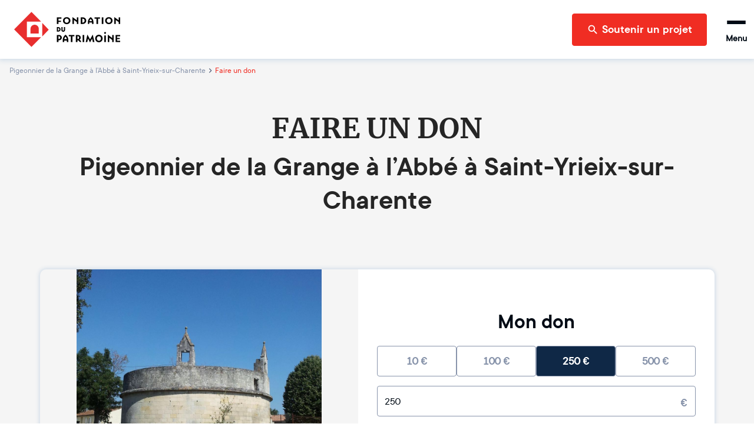

--- FILE ---
content_type: text/html; charset=utf-8
request_url: https://www.fondation-patrimoine.org/les-projets/pigeonnier-de-la-grange-a-labbe-a-saint-yrieix-sur-charente/75824/faire-un-don
body_size: 43161
content:
<!DOCTYPE html><html lang="fr"><head><meta name="viewport" content="width=device-width"/><title>Pigeonnier de la Grange à l’Abbé à Saint-Yrieix-sur-Charente - Faire un don</title><meta charSet="UTF-8"/><meta name="next-head-count" content="3"/><link rel="apple-touch-icon" sizes="120x120" href="/favicons/apple-touch-icon.png"/><link rel="icon" type="image/png" sizes="32x32" href="/favicons/favicon-32x32.png"/><link rel="icon" type="image/png" sizes="16x16" href="/favicons/favicon-16x16.png"/><link rel="manifest" href="/favicons/site.webmanifest"/><meta name="msapplication-config" content="/favicons/browserconfig.xml"/><link rel="icon" href="/favicon.ico"/><link rel="mask-icon" href="/favicons/safari-pinned-tab.svg" color="#5bbad5"/><meta name="msapplication-TileColor" content="#b91d47"/><meta name="theme-color" content="#ffffff"/><link rel="preload" as="font" href="/fonts/ttcommons/TTCommons-DemiBold/font.woff2" type="font/woff2" crossorigin="anonymous"/><link rel="preload" as="font" href="/fonts/ttcommons/TTCommons-Regular/font.woff2" type="font/woff2" crossorigin="anonymous"/><link rel="preload" as="font" href="/fonts/merriweather/Merriweather-Bold.ttf" type="font/woff2" crossorigin="anonymous"/><link rel="preload" href="/_next/static/css/b3294be3fe69ab8e.css" as="style"/><link rel="stylesheet" href="/_next/static/css/b3294be3fe69ab8e.css" data-n-g=""/><noscript data-n-css=""></noscript><script defer="" nomodule="" src="/_next/static/chunks/polyfills-42372ed130431b0a.js"></script><script src="https://js1.dalenys.com/hosted-fields/v2.0.0/hosted-fields.min.js" type="text/javascript" defer="" data-nscript="beforeInteractive"></script><script src="/_next/static/chunks/webpack-2944a3029266d849.js" defer=""></script><script src="/_next/static/chunks/framework-aa1289bf53dcad16.js" defer=""></script><script src="/_next/static/chunks/main-8f97427c38942ff1.js" defer=""></script><script src="/_next/static/chunks/pages/_app-018ae63085899ecb.js" defer=""></script><script src="/_next/static/chunks/5976-ea548c51999531e8.js" defer=""></script><script src="/_next/static/chunks/9315-2d050693423a53f3.js" defer=""></script><script src="/_next/static/chunks/8708-a4c482ceee6f7fa9.js" defer=""></script><script src="/_next/static/chunks/1334-5c95f71394c57707.js" defer=""></script><script src="/_next/static/chunks/8390-d6db4eaffb659e51.js" defer=""></script><script src="/_next/static/chunks/5100-5f55e1c86f89a276.js" defer=""></script><script src="/_next/static/chunks/pages/les-projets/%5Bslug%5D/%5Bcode%5D/faire-un-don-cd67505f562bbdcc.js" defer=""></script><script src="/_next/static/NofF_ihN5i4txf9bMhP16/_buildManifest.js" defer=""></script><script src="/_next/static/NofF_ihN5i4txf9bMhP16/_ssgManifest.js" defer=""></script></head><body><div id="__next"><style data-emotion="css-global 15ha2qo">html{-webkit-font-smoothing:antialiased;-moz-osx-font-smoothing:grayscale;box-sizing:border-box;-webkit-text-size-adjust:100%;}*,*::before,*::after{box-sizing:inherit;}strong,b{font-weight:700;}body{margin:0;color:#010B15;font-family:'TTCommons-Regular','Helvetica Neue',Helvetica,Arial,sans-serif;font-size:1rem;font-weight:400;line-height:1.5;background-color:#fff;}@media print{body{background-color:#fff;}}body::backdrop{background-color:#fff;}.Mui-disabled{color:#474747!important;opacity:1;-webkit-text-fill-color:#474747!important;}*,*::before,*::after{box-sizing:border-box;}</style><style data-emotion="css 1hqxhxb">.css-1hqxhxb{position:fixed;top:0;left:0;right:0;height:3px;z-index:9999;pointer-events:none;}</style><div class="css-1hqxhxb ewtkd870"><style data-emotion="css 1vk7f5u">.css-1vk7f5u{height:100%;background-color:#e82e2e;width:0%;-webkit-transition:width 200ms ease-out,opacity 200ms ease-out;transition:width 200ms ease-out,opacity 200ms ease-out;box-shadow:0 0 10px #e82e2e,0 0 5px #e82e2e;opacity:0;}.css-1vk7f5u::after{content:"";position:absolute;right:0;top:0;bottom:0;width:100px;background:linear-gradient(to right, transparent, rgba(232, 46, 46, 0.4));box-shadow:0 0 10px #e82e2e;}</style><div class="css-1vk7f5u ewtkd871"></div></div><style data-emotion="css vzjk5">.css-vzjk5{background-color:#f5f5f5;width:100%;position:relative;}</style><style data-emotion="css st4h3f">.css-st4h3f{display:-webkit-box;display:-webkit-flex;display:-ms-flexbox;display:flex;-webkit-flex-direction:column;-ms-flex-direction:column;flex-direction:column;background-color:#f5f5f5;width:100%;position:relative;}</style><div class="MuiStack-root e13vyp9o0 css-st4h3f"><style data-emotion="css tl563l">.css-tl563l{box-shadow:0px 0 9px 2px #ccd9e7;position:-webkit-sticky;position:sticky;width:100%;z-index:1100;top:-66px;-webkit-transform:translateY(0);-moz-transform:translateY(0);-ms-transform:translateY(0);transform:translateY(0);}@media (min-width:600px){.css-tl563l{top:-96px;}}</style><div class="css-tl563l e1ougyzz0"><style data-emotion="css 16b7lm0">.css-16b7lm0{width:100%;margin:auto;display:-webkit-box;display:-webkit-flex;display:-ms-flexbox;display:flex;-webkit-align-items:center;-webkit-box-align:center;-ms-flex-align:center;align-items:center;grid-auto-flow:column;height:70px;padding:0px 24px;line-height:1;z-index:100;background-color:#ffffff;}@media (min-width:600px){.css-16b7lm0{height:100px;}}</style><header class="css-16b7lm0 e1ougyzz1"><style data-emotion="css 1slj345">.css-1slj345{cursor:pointer;display:-webkit-box;display:-webkit-flex;display:-ms-flexbox;display:flex;-webkit-align-self:stretch;-ms-flex-item-align:stretch;align-self:stretch;margin-right:auto;width:50px;padding:10px 0;background-image:url("/logo-sm.svg");-webkit-background-size:contain;background-size:contain;-webkit-background-position:center;background-position:center;background-repeat:no-repeat;background-origin:content-box;}@media (min-width:600px){.css-1slj345{width:180px;background-image:url("/logo-md.svg");}}@media (min-width:1408px){.css-1slj345{background-image:url("/logo.svg");}}</style><style data-emotion="css 78e5nf">.css-78e5nf{outline:none;cursor:pointer;color:inherit;-webkit-text-decoration:none;text-decoration:none;cursor:pointer;display:-webkit-box;display:-webkit-flex;display:-ms-flexbox;display:flex;-webkit-align-self:stretch;-ms-flex-item-align:stretch;align-self:stretch;margin-right:auto;width:50px;padding:10px 0;background-image:url("/logo-sm.svg");-webkit-background-size:contain;background-size:contain;-webkit-background-position:center;background-position:center;background-repeat:no-repeat;background-origin:content-box;}@media (min-width:600px){.css-78e5nf{width:180px;background-image:url("/logo-md.svg");}}@media (min-width:1408px){.css-78e5nf{background-image:url("/logo.svg");}}</style><style data-emotion="css 1it4qz7">.css-1it4qz7{-webkit-text-decoration:none;text-decoration:none;outline:none;cursor:pointer;color:inherit;-webkit-text-decoration:none;text-decoration:none;cursor:pointer;display:-webkit-box;display:-webkit-flex;display:-ms-flexbox;display:flex;-webkit-align-self:stretch;-ms-flex-item-align:stretch;align-self:stretch;margin-right:auto;width:50px;padding:10px 0;background-image:url("/logo-sm.svg");-webkit-background-size:contain;background-size:contain;-webkit-background-position:center;background-position:center;background-repeat:no-repeat;background-origin:content-box;}@media (min-width:600px){.css-1it4qz7{width:180px;background-image:url("/logo-md.svg");}}@media (min-width:1408px){.css-1it4qz7{background-image:url("/logo.svg");}}</style><style data-emotion="css wfzlaa">.css-wfzlaa{margin:0;font:inherit;line-height:inherit;letter-spacing:inherit;color:#F02D23;-webkit-text-decoration:none;text-decoration:none;outline:none;cursor:pointer;color:inherit;-webkit-text-decoration:none;text-decoration:none;cursor:pointer;display:-webkit-box;display:-webkit-flex;display:-ms-flexbox;display:flex;-webkit-align-self:stretch;-ms-flex-item-align:stretch;align-self:stretch;margin-right:auto;width:50px;padding:10px 0;background-image:url("/logo-sm.svg");-webkit-background-size:contain;background-size:contain;-webkit-background-position:center;background-position:center;background-repeat:no-repeat;background-origin:content-box;}@media (min-width:600px){.css-wfzlaa{width:180px;background-image:url("/logo-md.svg");}}@media (min-width:1408px){.css-wfzlaa{background-image:url("/logo.svg");}}</style><a class="MuiTypography-root MuiTypography-inherit MuiLink-root MuiLink-underlineNone e1ougyzz2 e1f886st0 css-wfzlaa" data-testid="home-header-logo" href="/"></a><style data-emotion="css l1wzkm">.css-l1wzkm{display:none;-webkit-align-items:center;-webkit-box-align:center;-ms-flex-align:center;align-items:center;height:100%;}@media (min-width:1408px){.css-l1wzkm{display:-webkit-box;display:-webkit-flex;display:-ms-flexbox;display:flex;}}</style><div class="css-l1wzkm e1ougyzz5"><style data-emotion="css 1kb1ww1">.css-1kb1ww1{position:relative;display:-webkit-box;display:-webkit-flex;display:-ms-flexbox;display:flex;gap:32px;height:100%;padding:0;margin:0;margin-right:24px;list-style:none;}</style><nav class="css-1kb1ww1 e122q6ky0"><style data-emotion="css 18woc08">.css-18woc08{display:-webkit-box;display:-webkit-flex;display:-ms-flexbox;display:flex;position:relative;-webkit-transition:all 0.2s,color 0.1s;transition:all 0.2s,color 0.1s;cursor:pointer;}.css-18woc08 a{-webkit-transition:inherit;transition:inherit;}.css-18woc08:after{content:"";position:absolute;bottom:0;left:0;right:0;height:6px;background-color:#F02D23;-webkit-transition:inherit;transition:inherit;pointer-events:none;-webkit-transform:scaleX(0);-moz-transform:scaleX(0);-ms-transform:scaleX(0);transform:scaleX(0);}.css-18woc08:hover{color:#F02D23;}.css-18woc08:hover:after{-webkit-transform:scaleX(1);-moz-transform:scaleX(1);-ms-transform:scaleX(1);transform:scaleX(1);}</style><div class="css-18woc08 e16p43iq0"><style data-emotion="css vp8i20">.css-vp8i20{cursor:default;display:-webkit-box;display:-webkit-flex;display:-ms-flexbox;display:flex;-webkit-flex-direction:column;-ms-flex-direction:column;flex-direction:column;-webkit-box-pack:center;-ms-flex-pack:center;-webkit-justify-content:center;justify-content:center;font-size:20px;font-weight:bold;}</style><div class="css-vp8i20 e16p43iq1">Découvrir la Fondation</div><style data-emotion="css pc6y30">.css-pc6y30{position:absolute;top:100%;width:320px;}</style><div class="css-pc6y30 e16p43iq2"><style data-emotion="css abqyn">.css-abqyn{height:0;overflow:hidden;-webkit-transition:height 300ms cubic-bezier(0.4, 0, 0.2, 1) 0ms;transition:height 300ms cubic-bezier(0.4, 0, 0.2, 1) 0ms;visibility:hidden;}</style><div class="MuiCollapse-root MuiCollapse-vertical MuiCollapse-hidden css-abqyn" style="min-height:0px"><style data-emotion="css 15830to">.css-15830to{display:-webkit-box;display:-webkit-flex;display:-ms-flexbox;display:flex;width:100%;}</style><div class="MuiCollapse-wrapper MuiCollapse-vertical css-15830to"><style data-emotion="css 9vd5ud">.css-9vd5ud{width:100%;}</style><div class="MuiCollapse-wrapperInner MuiCollapse-vertical css-9vd5ud"><style data-emotion="css tzul5d">.css-tzul5d{position:relative;z-index:10;overflow:hidden;display:-webkit-box;display:-webkit-flex;display:-ms-flexbox;display:flex;-webkit-flex-direction:column;-ms-flex-direction:column;flex-direction:column;padding-left:0;margin-bottom:0;background-color:white;border-bottom:none;border-radius:0 0 4px 4px;box-shadow:0 2px 4px 0 rgba(0,0,0,0.23);}</style><div class="css-tzul5d ecuzakb0"><div><style data-emotion="css 7tkt3c">.css-7tkt3c{display:-webkit-box;display:-webkit-flex;display:-ms-flexbox;display:flex;-webkit-flex-direction:row;-ms-flex-direction:row;flex-direction:row;-webkit-align-items:center;-webkit-box-align:center;-ms-flex-align:center;align-items:center;padding:16px;height:60px;border-bottom:1px solid rgba(0,0,0,0.09);}</style><style data-emotion="css 5mo8e0">.css-5mo8e0{display:-webkit-box;display:-webkit-flex;display:-ms-flexbox;display:flex;-webkit-flex-direction:row;-ms-flex-direction:row;flex-direction:row;-webkit-align-items:center;-webkit-box-align:center;-ms-flex-align:center;align-items:center;padding:16px;height:60px;border-bottom:1px solid rgba(0,0,0,0.09);}</style><div class="eudbbpi3 MuiBox-root css-5mo8e0"><style data-emotion="css iaisnh">.css-iaisnh{position:relative;cursor:pointer;display:-webkit-box;display:-webkit-flex;display:-ms-flexbox;display:flex;-webkit-align-items:center;-webkit-box-align:center;-ms-flex-align:center;align-items:center;gap:16px;height:100%;font-size:18px;font-weight:bold;background-color:#ffffff;color:#010B15;margin-right:0;-webkit-transition:color 0s;transition:color 0s;}.css-iaisnh:hover{color:#F02D23;}</style><style data-emotion="css n89cqn">.css-n89cqn{outline:none;cursor:pointer;color:inherit;-webkit-text-decoration:none;text-decoration:none;position:relative;cursor:pointer;display:-webkit-box;display:-webkit-flex;display:-ms-flexbox;display:flex;-webkit-align-items:center;-webkit-box-align:center;-ms-flex-align:center;align-items:center;gap:16px;height:100%;font-size:18px;font-weight:bold;background-color:#ffffff;color:#010B15;margin-right:0;-webkit-transition:color 0s;transition:color 0s;}.css-n89cqn:hover{color:#F02D23;}</style><style data-emotion="css 1y1ml5n">.css-1y1ml5n{-webkit-text-decoration:none;text-decoration:none;outline:none;cursor:pointer;color:inherit;-webkit-text-decoration:none;text-decoration:none;position:relative;cursor:pointer;display:-webkit-box;display:-webkit-flex;display:-ms-flexbox;display:flex;-webkit-align-items:center;-webkit-box-align:center;-ms-flex-align:center;align-items:center;gap:16px;height:100%;font-size:18px;font-weight:bold;background-color:#ffffff;color:#010B15;margin-right:0;-webkit-transition:color 0s;transition:color 0s;}.css-1y1ml5n:hover{color:#F02D23;}</style><style data-emotion="css 1ukegjk">.css-1ukegjk{margin:0;font:inherit;line-height:inherit;letter-spacing:inherit;color:#F02D23;-webkit-text-decoration:none;text-decoration:none;outline:none;cursor:pointer;color:inherit;-webkit-text-decoration:none;text-decoration:none;position:relative;cursor:pointer;display:-webkit-box;display:-webkit-flex;display:-ms-flexbox;display:flex;-webkit-align-items:center;-webkit-box-align:center;-ms-flex-align:center;align-items:center;gap:16px;height:100%;font-size:18px;font-weight:bold;background-color:#ffffff;color:#010B15;margin-right:0;-webkit-transition:color 0s;transition:color 0s;}.css-1ukegjk:hover{color:#F02D23;}</style><a class="MuiTypography-root MuiTypography-inherit MuiLink-root MuiLink-underlineNone eudbbpi0 e1f886st0 css-1ukegjk" href="/c/fondation-du-patrimoine/qui-sommes-nous/1653"><style data-emotion="css viamqk">.css-viamqk{color:#F02D23;}</style><div class="css-viamqk eudbbpi1"><style data-emotion="css q7mezt">.css-q7mezt{-webkit-user-select:none;-moz-user-select:none;-ms-user-select:none;user-select:none;width:1em;height:1em;display:inline-block;-webkit-flex-shrink:0;-ms-flex-negative:0;flex-shrink:0;-webkit-transition:fill 200ms cubic-bezier(0.4, 0, 0.2, 1) 0ms;transition:fill 200ms cubic-bezier(0.4, 0, 0.2, 1) 0ms;fill:currentColor;font-size:1.5rem;}</style><svg xmlns="http://www.w3.org/2000/svg" viewBox="0 0 512 512" class="MuiSvgIcon-root MuiSvgIcon-fontSizeMedium css-q7mezt" focusable="false" aria-hidden="true"><path d="M464 256a208 208 0 1 0-416 0 208 208 0 1 0 416 0M0 256a256 256 0 1 1 512 0 256 256 0 1 1-512 0m169.8-90.7c7.9-22.3 29.1-37.3 52.8-37.3h58.3c34.9 0 63.1 28.3 63.1 63.1 0 22.6-12.1 43.5-31.7 54.8L280 264.4c-.2 13-10.9 23.6-24 23.6-13.3 0-24-10.7-24-24v-13.5c0-8.6 4.6-16.5 12.1-20.8l44.3-25.4c4.7-2.7 7.6-7.7 7.6-13.1 0-8.4-6.8-15.1-15.1-15.1h-58.3c-3.4 0-6.4 2.1-7.5 5.3l-.4 1.2c-4.4 12.5-18.2 19-30.6 14.6s-19-18.2-14.6-30.6l.4-1.2zM224 352a32 32 0 1 1 64 0 32 32 0 1 1-64 0"></path></svg></div>Qui sommes-nous ?</a><style data-emotion="css 1wi6x91">.css-1wi6x91{-webkit-user-select:none;-moz-user-select:none;-ms-user-select:none;user-select:none;width:1em;height:1em;display:inline-block;-webkit-flex-shrink:0;-ms-flex-negative:0;flex-shrink:0;-webkit-transition:fill 200ms cubic-bezier(0.4, 0, 0.2, 1) 0ms;transition:fill 200ms cubic-bezier(0.4, 0, 0.2, 1) 0ms;fill:currentColor;font-size:1.5rem;color:#010B15;margin-left:auto;-webkit-transform:rotateX(0);-moz-transform:rotateX(0);-ms-transform:rotateX(0);transform:rotateX(0);-webkit-transition:-webkit-transform 0.2s;transition:transform 0.2s;}.css-1wi6x91:hover{color:#F02D23;}</style><svg class="MuiSvgIcon-root MuiSvgIcon-fontSizeMedium css-1wi6x91" focusable="false" aria-hidden="true" viewBox="0 0 24 24"><path d="M7.41 8.59 12 13.17l4.59-4.58L18 10l-6 6-6-6z"></path></svg></div><div class="MuiCollapse-root MuiCollapse-vertical MuiCollapse-hidden css-abqyn" style="min-height:0px"><div class="MuiCollapse-wrapper MuiCollapse-vertical css-15830to"><div class="MuiCollapse-wrapperInner MuiCollapse-vertical css-9vd5ud"><div><style data-emotion="css 1c06be7">.css-1c06be7{display:-webkit-box;display:-webkit-flex;display:-ms-flexbox;display:flex;-webkit-flex-direction:row;-ms-flex-direction:row;flex-direction:row;-webkit-align-items:center;-webkit-box-align:center;-ms-flex-align:center;align-items:center;padding:16px;height:60px;border-bottom:1px solid rgba(0,0,0,0.09);}.css-1c06be7.css-1c06be7{padding-left:56px;}</style><div class="eudbbpi3 MuiBox-root css-1c06be7"><style data-emotion="css 15gshfy">.css-15gshfy{position:relative;cursor:pointer;display:-webkit-box;display:-webkit-flex;display:-ms-flexbox;display:flex;-webkit-align-items:center;-webkit-box-align:center;-ms-flex-align:center;align-items:center;gap:16px;height:100%;font-size:14px;font-weight:normal;background-color:#ffffff;color:#010B15;margin-right:0;-webkit-transition:color 0s;transition:color 0s;}.css-15gshfy:hover{color:#F02D23;}</style><style data-emotion="css 14jdym2">.css-14jdym2{outline:none;cursor:pointer;color:inherit;-webkit-text-decoration:none;text-decoration:none;position:relative;cursor:pointer;display:-webkit-box;display:-webkit-flex;display:-ms-flexbox;display:flex;-webkit-align-items:center;-webkit-box-align:center;-ms-flex-align:center;align-items:center;gap:16px;height:100%;font-size:14px;font-weight:normal;background-color:#ffffff;color:#010B15;margin-right:0;-webkit-transition:color 0s;transition:color 0s;}.css-14jdym2:hover{color:#F02D23;}</style><style data-emotion="css 19u215l">.css-19u215l{-webkit-text-decoration:none;text-decoration:none;outline:none;cursor:pointer;color:inherit;-webkit-text-decoration:none;text-decoration:none;position:relative;cursor:pointer;display:-webkit-box;display:-webkit-flex;display:-ms-flexbox;display:flex;-webkit-align-items:center;-webkit-box-align:center;-ms-flex-align:center;align-items:center;gap:16px;height:100%;font-size:14px;font-weight:normal;background-color:#ffffff;color:#010B15;margin-right:0;-webkit-transition:color 0s;transition:color 0s;}.css-19u215l:hover{color:#F02D23;}</style><style data-emotion="css 1cywm9o">.css-1cywm9o{margin:0;font:inherit;line-height:inherit;letter-spacing:inherit;color:#F02D23;-webkit-text-decoration:none;text-decoration:none;outline:none;cursor:pointer;color:inherit;-webkit-text-decoration:none;text-decoration:none;position:relative;cursor:pointer;display:-webkit-box;display:-webkit-flex;display:-ms-flexbox;display:flex;-webkit-align-items:center;-webkit-box-align:center;-ms-flex-align:center;align-items:center;gap:16px;height:100%;font-size:14px;font-weight:normal;background-color:#ffffff;color:#010B15;margin-right:0;-webkit-transition:color 0s;transition:color 0s;}.css-1cywm9o:hover{color:#F02D23;}</style><a class="MuiTypography-root MuiTypography-inherit MuiLink-root MuiLink-underlineNone eudbbpi0 e1f886st0 css-1cywm9o" href="/c/decouvrir-la-fondation/qui-sommes-nous/notre-histoire/727">Notre histoire</a></div></div><div><div class="eudbbpi3 MuiBox-root css-1c06be7"><a class="MuiTypography-root MuiTypography-inherit MuiLink-root MuiLink-underlineNone eudbbpi0 e1f886st0 css-1cywm9o" href="/fondation-du-patrimoine/qui-sommes-nous/notre-cause">Notre cause</a></div></div><div><div class="eudbbpi3 MuiBox-root css-1c06be7"><a class="MuiTypography-root MuiTypography-inherit MuiLink-root MuiLink-underlineNone eudbbpi0 e1f886st0 css-1cywm9o" href="/c/decouvrir-la-fondation/qui-sommes-nous/nos-resultats/595">Nos résultats</a></div></div><div><div class="eudbbpi3 MuiBox-root css-1c06be7"><a class="MuiTypography-root MuiTypography-inherit MuiLink-root MuiLink-underlineNone eudbbpi0 e1f886st0 css-1cywm9o" href="/c/decouvrir-la-fondation/qui-sommes-nous/our-activity-in-a-nutshell/1024">Our activity</a></div></div></div></div></div></div><div><div class="eudbbpi3 MuiBox-root css-5mo8e0"><a class="MuiTypography-root MuiTypography-inherit MuiLink-root MuiLink-underlineNone eudbbpi0 e1f886st0 css-1ukegjk" href="/fondation-du-patrimoine/notre-organisation"><div class="css-viamqk eudbbpi1"><svg xmlns="http://www.w3.org/2000/svg" viewBox="0 0 384 512" class="MuiSvgIcon-root MuiSvgIcon-fontSizeMedium css-q7mezt" focusable="false" aria-hidden="true"><path d="M64 48c-8.8 0-16 7.2-16 16v384c0 8.8 7.2 16 16 16h80v-64c0-26.5 21.5-48 48-48s48 21.5 48 48v64h80c8.8 0 16-7.2 16-16V64c0-8.8-7.2-16-16-16zM0 64C0 28.7 28.7 0 64 0h256c35.3 0 64 28.7 64 64v384c0 35.3-28.7 64-64 64H64c-35.3 0-64-28.7-64-64zm88 40c0-8.8 7.2-16 16-16h48c8.8 0 16 7.2 16 16v48c0 8.8-7.2 16-16 16h-48c-8.8 0-16-7.2-16-16zm144-16h48c8.8 0 16 7.2 16 16v48c0 8.8-7.2 16-16 16h-48c-8.8 0-16-7.2-16-16v-48c0-8.8 7.2-16 16-16M88 232c0-8.8 7.2-16 16-16h48c8.8 0 16 7.2 16 16v48c0 8.8-7.2 16-16 16h-48c-8.8 0-16-7.2-16-16zm144-16h48c8.8 0 16 7.2 16 16v48c0 8.8-7.2 16-16 16h-48c-8.8 0-16-7.2-16-16v-48c0-8.8 7.2-16 16-16"></path></svg></div>Notre organisation</a></div></div><div><div class="eudbbpi3 MuiBox-root css-5mo8e0"><a class="MuiTypography-root MuiTypography-inherit MuiLink-root MuiLink-underlineNone eudbbpi0 e1f886st0 css-1ukegjk" href="/c/decouvrir-la-fondation/partenaires-et-mecenes/1189"><div class="css-viamqk eudbbpi1"><svg xmlns="http://www.w3.org/2000/svg" viewBox="0 0 640 512" class="MuiSvgIcon-root MuiSvgIcon-fontSizeMedium css-q7mezt" focusable="false" aria-hidden="true"><path d="m272.2 64.6-51.1 51.1c-15.3 4.2-29.5 11.9-41.5 22.5L153 161.9c-10.2 9.1-23.5 14.1-37.2 14.1H96v128c20.4.6 39.8 8.9 54.3 23.4l35.6 35.6 7 7 27 27c6.2 6.2 16.4 6.2 22.6 0 1.7-1.7 3-3.7 3.7-5.8 2.8-7.7 9.3-13.5 17.3-15.3s16.4.6 22.2 6.5l10.8 10.6c11.6 11.6 30.4 11.6 41.9 0 5.4-5.4 8.3-12.3 8.6-19.4.4-8.8 5.6-16.6 13.6-20.4s17.3-3 24.4 2.1c9.4 6.7 22.5 5.8 30.9-2.6 9.4-9.4 9.4-24.6 0-33.9L340.1 243l-35.8 33c-27.3 25.2-69.2 25.6-97 .9-31.7-28.2-32.4-77.4-1.6-106.5l70.1-66.2C303.2 78.4 339.4 64 377.1 64c36.1 0 71 13.3 97.9 37.2l30.1 26.8H624c8.8 0 16 7.2 16 16v208c0 17.7-14.3 32-32 32h-32c-11.8 0-22.2-6.4-27.7-16h-84.9c-3.4 6.7-7.9 13.1-13.5 18.7-17.1 17.1-40.8 23.8-63 20.1-3.6 7.3-8.5 14.1-14.6 20.2-27.3 27.3-70 30-100.4 8.1-25.1 20.8-62.5 19.5-86-4.1L159 404l-7-7-35.6-35.6c-5.5-5.5-12.7-8.7-20.4-9.3 0 17.6-14.4 31.9-32 31.9H32c-17.7 0-32-14.3-32-32V144c0-8.8 7.2-16 16-16h99.8c2 0 3.9-.7 5.3-2l26.5-23.6C175.5 77.7 211.4 64 248.7 64H259c4.4 0 8.9.2 13.2.6M544 320V176h-48c-5.9 0-11.6-2.2-15.9-6.1l-36.9-32.8C425 120.9 401.5 112 377.1 112c-25.4 0-49.8 9.7-68.3 27.1l-70.1 66.2c-10.3 9.8-10.1 26.3.5 35.7 9.3 8.3 23.4 8.1 32.5-.3l71.9-66.4c9.7-9 24.9-8.4 33.9 1.4s8.4 24.9-1.4 33.9l-.8.8 74.4 74.4c10 10 16.5 22.3 19.4 35.1H544zM64 336a16 16 0 1 0-32 0 16 16 0 1 0 32 0m528 16a16 16 0 1 0 0-32 16 16 0 1 0 0 32"></path></svg></div>Nos partenaires et mécènes</a></div></div><div><div class="eudbbpi3 MuiBox-root css-5mo8e0"><a class="MuiTypography-root MuiTypography-inherit MuiLink-root MuiLink-underlineNone eudbbpi0 e1f886st0 css-1ukegjk" href="/c/nos-actualites/364"><div class="css-viamqk eudbbpi1"><svg xmlns="http://www.w3.org/2000/svg" viewBox="0 0 512 512" class="MuiSvgIcon-root MuiSvgIcon-fontSizeMedium css-q7mezt" focusable="false" aria-hidden="true"><path d="M168 80c-13.3 0-24 10.7-24 24v304c0 8.4-1.4 16.5-4.1 24H440c13.3 0 24-10.7 24-24V104c0-13.3-10.7-24-24-24zM72 480c-39.8 0-72-32.2-72-72V112c0-13.3 10.7-24 24-24s24 10.7 24 24v296c0 13.3 10.7 24 24 24s24-10.7 24-24V104c0-39.8 32.2-72 72-72h272c39.8 0 72 32.2 72 72v304c0 39.8-32.2 72-72 72zm104-344c0-13.3 10.7-24 24-24h96c13.3 0 24 10.7 24 24v80c0 13.3-10.7 24-24 24h-96c-13.3 0-24-10.7-24-24zm200-24h32c13.3 0 24 10.7 24 24s-10.7 24-24 24h-32c-13.3 0-24-10.7-24-24s10.7-24 24-24m0 80h32c13.3 0 24 10.7 24 24s-10.7 24-24 24h-32c-13.3 0-24-10.7-24-24s10.7-24 24-24m-176 80h208c13.3 0 24 10.7 24 24s-10.7 24-24 24H200c-13.3 0-24-10.7-24-24s10.7-24 24-24m0 80h208c13.3 0 24 10.7 24 24s-10.7 24-24 24H200c-13.3 0-24-10.7-24-24s10.7-24 24-24"></path></svg></div>Nos actualités</a></div></div></div></div></div></div></div></div><div class="css-18woc08 e16p43iq0"><div class="css-vp8i20 e16p43iq1">Soumettre un projet</div><div class="css-pc6y30 e16p43iq2"><div class="MuiCollapse-root MuiCollapse-vertical MuiCollapse-hidden css-abqyn" style="min-height:0px"><div class="MuiCollapse-wrapper MuiCollapse-vertical css-15830to"><div class="MuiCollapse-wrapperInner MuiCollapse-vertical css-9vd5ud"><div class="css-tzul5d ecuzakb0"><div><div class="eudbbpi3 MuiBox-root css-5mo8e0"><a class="MuiTypography-root MuiTypography-inherit MuiLink-root MuiLink-underlineNone eudbbpi0 e1f886st0 css-1ukegjk" href="/c/soumettre-un-projet/organiser-une-collecte/233"><div class="css-viamqk eudbbpi1"><svg xmlns="http://www.w3.org/2000/svg" viewBox="0 0 512 512" class="MuiSvgIcon-root MuiSvgIcon-fontSizeMedium css-q7mezt" focusable="false" aria-hidden="true"><path d="M480 32c0-12.9-7.8-24.6-19.8-29.6S434.5.2 425.3 9.3L381.7 53c-48 48-113.1 75-181 75H64c-35.3 0-64 28.7-64 64v96c0 35.3 28.7 64 64 64v128c0 17.7 14.3 32 32 32h64c17.7 0 32-14.3 32-32V352h8.7c67.9 0 133 27 181 75l43.6 43.6c9.2 9.2 22.9 11.9 34.9 6.9s19.8-16.6 19.8-29.6V300.4c18.6-8.8 32-32.5 32-60.4s-13.4-51.6-32-60.4zm-64 76.7v262.6C357.2 317.8 280.5 288 200.7 288H192v-96h8.7c79.8 0 156.5-29.8 215.3-83.3"></path></svg></div>Organiser une collecte de dons</a></div></div><div><div class="eudbbpi3 MuiBox-root css-5mo8e0"><a class="MuiTypography-root MuiTypography-inherit MuiLink-root MuiLink-underlineNone eudbbpi0 e1f886st0 css-1ukegjk" href="/c/soumettre-un-projet/defiscaliser-travaux/232"><div class="css-viamqk eudbbpi1"><svg xmlns="http://www.w3.org/2000/svg" viewBox="0 0 640 512" class="MuiSvgIcon-root MuiSvgIcon-fontSizeMedium css-q7mezt" focusable="false" aria-hidden="true"><path d="M320.7 352c8.1-89.7 83.5-160 175.3-160 8.9 0 17.6.7 26.1 1.9L309.5 7c-6-5-14-7-21-7s-15 1-22 8L10 231.5c-7 7-10 15-10 24 0 18 14 32.1 32 32.1h32v69.7c-.1.9-.1 1.8-.1 2.8V472c0 22.1 17.9 40 40 40h16c1.2 0 2.4-.1 3.6-.2 1.5.1 3 .2 4.5.2h56c22.1 0 40-17.9 40-40v-88c0-17.7 14.3-32 32-32h64.7M640 368a144 144 0 1 0-288 0 144 144 0 1 0 288 0m-76.7-43.3c6.2 6.2 6.2 16.4 0 22.6l-72 72c-6.2 6.2-16.4 6.2-22.6 0l-40-40c-6.2-6.2-6.2-16.4 0-22.6s16.4-6.2 22.6 0l28.7 28.7 60.7-60.7c6.2-6.2 16.4-6.2 22.6 0"></path></svg></div>Défiscaliser vos travaux</a></div></div><div><div class="eudbbpi3 MuiBox-root css-5mo8e0"><a class="MuiTypography-root MuiTypography-inherit MuiLink-root MuiLink-underlineNone eudbbpi0 e1f886st0 css-1ukegjk" href="/c/soumettre-un-projet/obtenir-une-aide-financiere/496"><div class="css-viamqk eudbbpi1"><svg xmlns="http://www.w3.org/2000/svg" viewBox="0 0 384 512" class="MuiSvgIcon-root MuiSvgIcon-fontSizeMedium css-q7mezt" focusable="false" aria-hidden="true"><path d="M64 464c-8.8 0-16-7.2-16-16V64c0-8.8 7.2-16 16-16h160v80c0 17.7 14.3 32 32 32h80v288c0 8.8-7.2 16-16 16zM64 0C28.7 0 0 28.7 0 64v384c0 35.3 28.7 64 64 64h256c35.3 0 64-28.7 64-64V154.5c0-17-6.7-33.3-18.7-45.3l-90.6-90.5C262.7 6.7 246.5 0 229.5 0zm56 256c-13.3 0-24 10.7-24 24s10.7 24 24 24h144c13.3 0 24-10.7 24-24s-10.7-24-24-24zm0 96c-13.3 0-24 10.7-24 24s10.7 24 24 24h144c13.3 0 24-10.7 24-24s-10.7-24-24-24z"></path></svg></div>Obtenir une aide financière</a></div></div></div></div></div></div></div></div><div class="css-18woc08 e16p43iq0"><div class="css-vp8i20 e16p43iq1">S&#x27;engager</div><div class="css-pc6y30 e16p43iq2"><div class="MuiCollapse-root MuiCollapse-vertical MuiCollapse-hidden css-abqyn" style="min-height:0px"><div class="MuiCollapse-wrapper MuiCollapse-vertical css-15830to"><div class="MuiCollapse-wrapperInner MuiCollapse-vertical css-9vd5ud"><div class="css-tzul5d ecuzakb0"><div><div class="eudbbpi3 MuiBox-root css-5mo8e0"><a class="MuiTypography-root MuiTypography-inherit MuiLink-root MuiLink-underlineNone eudbbpi0 e1f886st0 css-1ukegjk" href="/c/s-engager/nous-donner/958"><div class="css-viamqk eudbbpi1"><svg xmlns="http://www.w3.org/2000/svg" viewBox="0 0 576 512" class="MuiSvgIcon-root MuiSvgIcon-fontSizeMedium css-q7mezt" focusable="false" aria-hidden="true"><path d="M148 76.6C148 34.3 182.3 0 224.6 0c20.3 0 39.8 8.1 54.1 22.4l9.3 9.3 9.3-9.3C311.6 8.1 331.1 0 351.4 0 393.7 0 428 34.3 428 76.6c0 20.3-8.1 39.8-22.4 54.1L302.1 234.1c-7.8 7.8-20.5 7.8-28.3 0L170.4 130.7C156.1 116.4 148 96.9 148 76.6m420.2 259.7c13.1 17.8 9.3 42.8-8.5 55.9l-126.6 93.3c-23.4 17.2-51.6 26.5-80.7 26.5H32c-17.7 0-32-14.3-32-32v-64c0-17.7 14.3-32 32-32h36.8l44.9-36c22.7-18.2 50.9-28 80-28H352c17.7 0 32 14.3 32 32s-14.3 32-32 32h-80c-8.8 0-16 7.2-16 16s7.2 16 16 16h120.6l119.7-88.2c17.8-13.1 42.8-9.3 55.9 8.5M193.6 384h-.9z"></path></svg></div>Nous donner</a><svg class="MuiSvgIcon-root MuiSvgIcon-fontSizeMedium css-1wi6x91" focusable="false" aria-hidden="true" viewBox="0 0 24 24"><path d="M7.41 8.59 12 13.17l4.59-4.58L18 10l-6 6-6-6z"></path></svg></div><div class="MuiCollapse-root MuiCollapse-vertical MuiCollapse-hidden css-abqyn" style="min-height:0px"><div class="MuiCollapse-wrapper MuiCollapse-vertical css-15830to"><div class="MuiCollapse-wrapperInner MuiCollapse-vertical css-9vd5ud"><div><div class="eudbbpi3 MuiBox-root css-1c06be7"><a class="MuiTypography-root MuiTypography-inherit MuiLink-root MuiLink-underlineNone eudbbpi0 e1f886st0 css-1cywm9o" href="/c/s-engager/nous-donner/1156">Faire un don</a></div></div><div><div class="eudbbpi3 MuiBox-root css-1c06be7"><a class="MuiTypography-root MuiTypography-inherit MuiLink-root MuiLink-underlineNone eudbbpi0 e1f886st0 css-1cywm9o" href="/c/s-engager/nous-donner/faire-un-legs-ou-une-donation/183">Faire un legs ou une donation</a></div></div><div><div class="eudbbpi3 MuiBox-root css-1c06be7"><a class="MuiTypography-root MuiTypography-inherit MuiLink-root MuiLink-underlineNone eudbbpi0 e1f886st0 css-1cywm9o" href="/c/s-engager/nous-donner/devenir-adherent/1090">Devenir adhérent</a></div></div><div><div class="eudbbpi3 MuiBox-root css-1c06be7"><a class="MuiTypography-root MuiTypography-inherit MuiLink-root MuiLink-underlineNone eudbbpi0 e1f886st0 css-1cywm9o" href="/c/s-engager/nous-donner/devenir-mecene/333">Devenir mécène</a></div></div></div></div></div></div><div><div class="eudbbpi3 MuiBox-root css-5mo8e0"><a class="MuiTypography-root MuiTypography-inherit MuiLink-root MuiLink-underlineNone eudbbpi0 e1f886st0 css-1ukegjk" href="/c/s-engager/nous-rejoindre/298"><div class="css-viamqk eudbbpi1"><svg xmlns="http://www.w3.org/2000/svg" viewBox="0 0 640 512" class="MuiSvgIcon-root MuiSvgIcon-fontSizeMedium css-q7mezt" focusable="false" aria-hidden="true"><path d="M48 48h88c13.3 0 24-10.7 24-24S149.3 0 136 0H32C14.3 0 0 14.3 0 32v104c0 13.3 10.7 24 24 24s24-10.7 24-24zm127.8 176a48 48 0 1 0 0-96 48 48 0 1 0 0 96m-26.5 32c-29.4 0-53.3 23.9-53.3 53.3 0 14.7 11.9 26.7 26.7 26.7h56.1c8-34.1 32.8-61.7 65.2-73.6-7.5-4.1-16.2-6.4-25.3-6.4zm368 80c14.7 0 26.7-11.9 26.7-26.7 0-29.5-23.9-53.3-53.3-53.3h-69.4c-9.2 0-17.8 2.3-25.3 6.4 32.4 11.9 57.2 39.5 65.2 73.6zm-89.4 0c-8.6-24.3-29.9-42.6-55.9-47-3.9-.7-7.9-1-12-1h-80c-4.1 0-8.1.3-12 1-26 4.4-47.3 22.7-55.9 47-2.7 7.5-4.1 15.6-4.1 24 0 13.3 10.7 24 24 24h176c13.3 0 24-10.7 24-24 0-8.4-1.4-16.5-4.1-24M464 224a48 48 0 1 0 0-96 48 48 0 1 0 0 96m-80-32a64 64 0 1 0-128 0 64 64 0 1 0 128 0M504 48h88v88c0 13.3 10.7 24 24 24s24-10.7 24-24V32c0-17.7-14.3-32-32-32H504c-13.3 0-24 10.7-24 24s10.7 24 24 24M48 464v-88c0-13.3-10.7-24-24-24S0 362.7 0 376v104c0 17.7 14.3 32 32 32h104c13.3 0 24-10.7 24-24s-10.7-24-24-24zm456 0c-13.3 0-24 10.7-24 24s10.7 24 24 24h104c17.7 0 32-14.3 32-32V376c0-13.3-10.7-24-24-24s-24 10.7-24 24v88z"></path></svg></div>Nous rejoindre</a></div></div></div></div></div></div></div></div></nav><style data-emotion="css 1u1qoju">.css-1u1qoju{display:none;grid-auto-flow:column;grid-gap:24px;}@media (min-width:600px){.css-1u1qoju{display:grid;}}</style><div class="css-1u1qoju e1ougyzz3"><style data-emotion="css wn71xf">.css-wn71xf{width:-webkit-fit-content;width:-moz-fit-content;width:fit-content;min-width:auto;height:auto;text-transform:none;text-align:center;font-family:'TTCommons-DemiBold','Helvetica Neue',Helvetica,Arial,sans-serif;font-size:1.25rem;line-height:1;white-space:nowrap;padding:16px 24px;border-radius:4px;border:1px solid #2DA4A8;-webkit-transition:all 250ms cubic-bezier(0.4, 0, 0.2, 1) 0ms;transition:all 250ms cubic-bezier(0.4, 0, 0.2, 1) 0ms;}.css-wn71xf:hover{color:#2DA4A8;background-color:#ffffff;border-color:#2DA4A8;}.css-wn71xf:disabled,.css-wn71xf.Mui-disabled{pointer-events:auto;cursor:not-allowed;-webkit-text-fill-color:#ffffff!important;color:#ffffff!important;background-color:#2DA4A8;border-color:#2DA4A8;opacity:0.6;}</style><style data-emotion="css 4lw9rc">.css-4lw9rc{font-family:'TTCommons-Regular','Helvetica Neue',Helvetica,Arial,sans-serif;font-weight:500;font-size:0.875rem;line-height:1.75;text-transform:uppercase;min-width:64px;padding:6px 16px;border:0;border-radius:4px;-webkit-transition:background-color 250ms cubic-bezier(0.4, 0, 0.2, 1) 0ms,box-shadow 250ms cubic-bezier(0.4, 0, 0.2, 1) 0ms,border-color 250ms cubic-bezier(0.4, 0, 0.2, 1) 0ms,color 250ms cubic-bezier(0.4, 0, 0.2, 1) 0ms;transition:background-color 250ms cubic-bezier(0.4, 0, 0.2, 1) 0ms,box-shadow 250ms cubic-bezier(0.4, 0, 0.2, 1) 0ms,border-color 250ms cubic-bezier(0.4, 0, 0.2, 1) 0ms,color 250ms cubic-bezier(0.4, 0, 0.2, 1) 0ms;color:var(--variant-containedColor);background-color:var(--variant-containedBg);box-shadow:0px 3px 1px -2px rgba(0,0,0,0.2),0px 2px 2px 0px rgba(0,0,0,0.14),0px 1px 5px 0px rgba(0,0,0,0.12);--variant-textColor:#2DA4A8;--variant-outlinedColor:#2DA4A8;--variant-outlinedBorder:rgba(45, 164, 168, 0.5);--variant-containedColor:#ffffff;--variant-containedBg:#2DA4A8;box-shadow:none;width:-webkit-fit-content;width:-moz-fit-content;width:fit-content;min-width:auto;height:auto;text-transform:none;text-align:center;font-family:'TTCommons-DemiBold','Helvetica Neue',Helvetica,Arial,sans-serif;font-size:1.25rem;line-height:1;white-space:nowrap;padding:16px 24px;border-radius:4px;border:1px solid #2DA4A8;-webkit-transition:all 250ms cubic-bezier(0.4, 0, 0.2, 1) 0ms;transition:all 250ms cubic-bezier(0.4, 0, 0.2, 1) 0ms;}.css-4lw9rc:hover{-webkit-text-decoration:none;text-decoration:none;}.css-4lw9rc.Mui-disabled{color:rgba(0, 0, 0, 0.26);}.css-4lw9rc:hover{box-shadow:0px 2px 4px -1px rgba(0,0,0,0.2),0px 4px 5px 0px rgba(0,0,0,0.14),0px 1px 10px 0px rgba(0,0,0,0.12);}@media (hover: none){.css-4lw9rc:hover{box-shadow:0px 3px 1px -2px rgba(0,0,0,0.2),0px 2px 2px 0px rgba(0,0,0,0.14),0px 1px 5px 0px rgba(0,0,0,0.12);}}.css-4lw9rc:active{box-shadow:0px 5px 5px -3px rgba(0,0,0,0.2),0px 8px 10px 1px rgba(0,0,0,0.14),0px 3px 14px 2px rgba(0,0,0,0.12);}.css-4lw9rc.Mui-focusVisible{box-shadow:0px 3px 5px -1px rgba(0,0,0,0.2),0px 6px 10px 0px rgba(0,0,0,0.14),0px 1px 18px 0px rgba(0,0,0,0.12);}.css-4lw9rc.Mui-disabled{color:rgba(0, 0, 0, 0.26);box-shadow:none;background-color:rgba(0, 0, 0, 0.12);}@media (hover: hover){.css-4lw9rc:hover{--variant-containedBg:#2A9195;--variant-textBg:rgba(45, 164, 168, 0.04);--variant-outlinedBorder:#2DA4A8;--variant-outlinedBg:rgba(45, 164, 168, 0.04);}}.css-4lw9rc:hover{box-shadow:none;}.css-4lw9rc.Mui-focusVisible{box-shadow:none;}.css-4lw9rc:active{box-shadow:none;}.css-4lw9rc.Mui-disabled{box-shadow:none;}.css-4lw9rc:hover{color:#2DA4A8;background-color:#ffffff;border-color:#2DA4A8;}.css-4lw9rc:disabled,.css-4lw9rc.Mui-disabled{pointer-events:auto;cursor:not-allowed;-webkit-text-fill-color:#ffffff!important;color:#ffffff!important;background-color:#2DA4A8;border-color:#2DA4A8;opacity:0.6;}</style><style data-emotion="css 135w0yz">.css-135w0yz{display:-webkit-inline-box;display:-webkit-inline-flex;display:-ms-inline-flexbox;display:inline-flex;-webkit-align-items:center;-webkit-box-align:center;-ms-flex-align:center;align-items:center;-webkit-box-pack:center;-ms-flex-pack:center;-webkit-justify-content:center;justify-content:center;position:relative;box-sizing:border-box;-webkit-tap-highlight-color:transparent;background-color:transparent;outline:0;border:0;margin:0;border-radius:0;padding:0;cursor:pointer;-webkit-user-select:none;-moz-user-select:none;-ms-user-select:none;user-select:none;vertical-align:middle;-moz-appearance:none;-webkit-appearance:none;-webkit-text-decoration:none;text-decoration:none;color:inherit;font-family:'TTCommons-Regular','Helvetica Neue',Helvetica,Arial,sans-serif;font-weight:500;font-size:0.875rem;line-height:1.75;text-transform:uppercase;min-width:64px;padding:6px 16px;border:0;border-radius:4px;-webkit-transition:background-color 250ms cubic-bezier(0.4, 0, 0.2, 1) 0ms,box-shadow 250ms cubic-bezier(0.4, 0, 0.2, 1) 0ms,border-color 250ms cubic-bezier(0.4, 0, 0.2, 1) 0ms,color 250ms cubic-bezier(0.4, 0, 0.2, 1) 0ms;transition:background-color 250ms cubic-bezier(0.4, 0, 0.2, 1) 0ms,box-shadow 250ms cubic-bezier(0.4, 0, 0.2, 1) 0ms,border-color 250ms cubic-bezier(0.4, 0, 0.2, 1) 0ms,color 250ms cubic-bezier(0.4, 0, 0.2, 1) 0ms;color:var(--variant-containedColor);background-color:var(--variant-containedBg);box-shadow:0px 3px 1px -2px rgba(0,0,0,0.2),0px 2px 2px 0px rgba(0,0,0,0.14),0px 1px 5px 0px rgba(0,0,0,0.12);--variant-textColor:#2DA4A8;--variant-outlinedColor:#2DA4A8;--variant-outlinedBorder:rgba(45, 164, 168, 0.5);--variant-containedColor:#ffffff;--variant-containedBg:#2DA4A8;box-shadow:none;width:-webkit-fit-content;width:-moz-fit-content;width:fit-content;min-width:auto;height:auto;text-transform:none;text-align:center;font-family:'TTCommons-DemiBold','Helvetica Neue',Helvetica,Arial,sans-serif;font-size:1.25rem;line-height:1;white-space:nowrap;padding:16px 24px;border-radius:4px;border:1px solid #2DA4A8;-webkit-transition:all 250ms cubic-bezier(0.4, 0, 0.2, 1) 0ms;transition:all 250ms cubic-bezier(0.4, 0, 0.2, 1) 0ms;}.css-135w0yz::-moz-focus-inner{border-style:none;}.css-135w0yz.Mui-disabled{pointer-events:none;cursor:default;}@media print{.css-135w0yz{-webkit-print-color-adjust:exact;color-adjust:exact;}}.css-135w0yz:hover{-webkit-text-decoration:none;text-decoration:none;}.css-135w0yz.Mui-disabled{color:rgba(0, 0, 0, 0.26);}.css-135w0yz:hover{box-shadow:0px 2px 4px -1px rgba(0,0,0,0.2),0px 4px 5px 0px rgba(0,0,0,0.14),0px 1px 10px 0px rgba(0,0,0,0.12);}@media (hover: none){.css-135w0yz:hover{box-shadow:0px 3px 1px -2px rgba(0,0,0,0.2),0px 2px 2px 0px rgba(0,0,0,0.14),0px 1px 5px 0px rgba(0,0,0,0.12);}}.css-135w0yz:active{box-shadow:0px 5px 5px -3px rgba(0,0,0,0.2),0px 8px 10px 1px rgba(0,0,0,0.14),0px 3px 14px 2px rgba(0,0,0,0.12);}.css-135w0yz.Mui-focusVisible{box-shadow:0px 3px 5px -1px rgba(0,0,0,0.2),0px 6px 10px 0px rgba(0,0,0,0.14),0px 1px 18px 0px rgba(0,0,0,0.12);}.css-135w0yz.Mui-disabled{color:rgba(0, 0, 0, 0.26);box-shadow:none;background-color:rgba(0, 0, 0, 0.12);}@media (hover: hover){.css-135w0yz:hover{--variant-containedBg:#2A9195;--variant-textBg:rgba(45, 164, 168, 0.04);--variant-outlinedBorder:#2DA4A8;--variant-outlinedBg:rgba(45, 164, 168, 0.04);}}.css-135w0yz:hover{box-shadow:none;}.css-135w0yz.Mui-focusVisible{box-shadow:none;}.css-135w0yz:active{box-shadow:none;}.css-135w0yz.Mui-disabled{box-shadow:none;}.css-135w0yz:hover{color:#2DA4A8;background-color:#ffffff;border-color:#2DA4A8;}.css-135w0yz:disabled,.css-135w0yz.Mui-disabled{pointer-events:auto;cursor:not-allowed;-webkit-text-fill-color:#ffffff!important;color:#ffffff!important;background-color:#2DA4A8;border-color:#2DA4A8;opacity:0.6;}</style><a class="MuiButtonBase-root MuiButton-root MuiButton-contained MuiButton-containedInfo MuiButton-sizeMedium MuiButton-containedSizeMedium MuiButton-colorInfo MuiButton-disableElevation MuiButton-root MuiButton-contained MuiButton-containedInfo MuiButton-sizeMedium MuiButton-containedSizeMedium MuiButton-colorInfo MuiButton-disableElevation eh9f8w90 css-135w0yz" tabindex="0" target="_blank" href="https://www.portailpatrimoine.fr"><span class="MuiButton-loadingWrapper" style="display:contents"></span>S&#x27;informer</a><style data-emotion="css 5se5gq">.css-5se5gq{width:-webkit-fit-content;width:-moz-fit-content;width:fit-content;min-width:auto;height:auto;text-transform:none;text-align:center;font-family:'TTCommons-DemiBold','Helvetica Neue',Helvetica,Arial,sans-serif;font-size:1.25rem;line-height:1;white-space:nowrap;padding:16px 24px;border-radius:4px;border:1px solid #F02D23;-webkit-transition:all 250ms cubic-bezier(0.4, 0, 0.2, 1) 0ms;transition:all 250ms cubic-bezier(0.4, 0, 0.2, 1) 0ms;}.css-5se5gq:hover{border-color:#9C0404;}.css-5se5gq:disabled,.css-5se5gq.Mui-disabled{pointer-events:auto;cursor:not-allowed;-webkit-text-fill-color:#ffffff!important;color:#ffffff!important;background-color:#F02D23;border-color:#F02D23;opacity:0.6;}</style><style data-emotion="css 15jkozg">.css-15jkozg{font-family:'TTCommons-Regular','Helvetica Neue',Helvetica,Arial,sans-serif;font-weight:500;font-size:0.875rem;line-height:1.75;text-transform:uppercase;min-width:64px;padding:6px 16px;border:0;border-radius:4px;-webkit-transition:background-color 250ms cubic-bezier(0.4, 0, 0.2, 1) 0ms,box-shadow 250ms cubic-bezier(0.4, 0, 0.2, 1) 0ms,border-color 250ms cubic-bezier(0.4, 0, 0.2, 1) 0ms,color 250ms cubic-bezier(0.4, 0, 0.2, 1) 0ms;transition:background-color 250ms cubic-bezier(0.4, 0, 0.2, 1) 0ms,box-shadow 250ms cubic-bezier(0.4, 0, 0.2, 1) 0ms,border-color 250ms cubic-bezier(0.4, 0, 0.2, 1) 0ms,color 250ms cubic-bezier(0.4, 0, 0.2, 1) 0ms;color:var(--variant-containedColor);background-color:var(--variant-containedBg);box-shadow:0px 3px 1px -2px rgba(0,0,0,0.2),0px 2px 2px 0px rgba(0,0,0,0.14),0px 1px 5px 0px rgba(0,0,0,0.12);--variant-textColor:#F02D23;--variant-outlinedColor:#F02D23;--variant-outlinedBorder:rgba(240, 45, 35, 0.5);--variant-containedColor:#ffffff;--variant-containedBg:#F02D23;box-shadow:none;width:-webkit-fit-content;width:-moz-fit-content;width:fit-content;min-width:auto;height:auto;text-transform:none;text-align:center;font-family:'TTCommons-DemiBold','Helvetica Neue',Helvetica,Arial,sans-serif;font-size:1.25rem;line-height:1;white-space:nowrap;padding:16px 24px;border-radius:4px;border:1px solid #F02D23;-webkit-transition:all 250ms cubic-bezier(0.4, 0, 0.2, 1) 0ms;transition:all 250ms cubic-bezier(0.4, 0, 0.2, 1) 0ms;}.css-15jkozg:hover{-webkit-text-decoration:none;text-decoration:none;}.css-15jkozg.Mui-disabled{color:rgba(0, 0, 0, 0.26);}.css-15jkozg:hover{box-shadow:0px 2px 4px -1px rgba(0,0,0,0.2),0px 4px 5px 0px rgba(0,0,0,0.14),0px 1px 10px 0px rgba(0,0,0,0.12);}@media (hover: none){.css-15jkozg:hover{box-shadow:0px 3px 1px -2px rgba(0,0,0,0.2),0px 2px 2px 0px rgba(0,0,0,0.14),0px 1px 5px 0px rgba(0,0,0,0.12);}}.css-15jkozg:active{box-shadow:0px 5px 5px -3px rgba(0,0,0,0.2),0px 8px 10px 1px rgba(0,0,0,0.14),0px 3px 14px 2px rgba(0,0,0,0.12);}.css-15jkozg.Mui-focusVisible{box-shadow:0px 3px 5px -1px rgba(0,0,0,0.2),0px 6px 10px 0px rgba(0,0,0,0.14),0px 1px 18px 0px rgba(0,0,0,0.12);}.css-15jkozg.Mui-disabled{color:rgba(0, 0, 0, 0.26);box-shadow:none;background-color:rgba(0, 0, 0, 0.12);}@media (hover: hover){.css-15jkozg:hover{--variant-containedBg:#9C0404;--variant-textBg:rgba(240, 45, 35, 0.04);--variant-outlinedBorder:#F02D23;--variant-outlinedBg:rgba(240, 45, 35, 0.04);}}.css-15jkozg:hover{box-shadow:none;}.css-15jkozg.Mui-focusVisible{box-shadow:none;}.css-15jkozg:active{box-shadow:none;}.css-15jkozg.Mui-disabled{box-shadow:none;}.css-15jkozg:hover{border-color:#9C0404;}.css-15jkozg:disabled,.css-15jkozg.Mui-disabled{pointer-events:auto;cursor:not-allowed;-webkit-text-fill-color:#ffffff!important;color:#ffffff!important;background-color:#F02D23;border-color:#F02D23;opacity:0.6;}</style><style data-emotion="css tswtuf">.css-tswtuf{display:-webkit-inline-box;display:-webkit-inline-flex;display:-ms-inline-flexbox;display:inline-flex;-webkit-align-items:center;-webkit-box-align:center;-ms-flex-align:center;align-items:center;-webkit-box-pack:center;-ms-flex-pack:center;-webkit-justify-content:center;justify-content:center;position:relative;box-sizing:border-box;-webkit-tap-highlight-color:transparent;background-color:transparent;outline:0;border:0;margin:0;border-radius:0;padding:0;cursor:pointer;-webkit-user-select:none;-moz-user-select:none;-ms-user-select:none;user-select:none;vertical-align:middle;-moz-appearance:none;-webkit-appearance:none;-webkit-text-decoration:none;text-decoration:none;color:inherit;font-family:'TTCommons-Regular','Helvetica Neue',Helvetica,Arial,sans-serif;font-weight:500;font-size:0.875rem;line-height:1.75;text-transform:uppercase;min-width:64px;padding:6px 16px;border:0;border-radius:4px;-webkit-transition:background-color 250ms cubic-bezier(0.4, 0, 0.2, 1) 0ms,box-shadow 250ms cubic-bezier(0.4, 0, 0.2, 1) 0ms,border-color 250ms cubic-bezier(0.4, 0, 0.2, 1) 0ms,color 250ms cubic-bezier(0.4, 0, 0.2, 1) 0ms;transition:background-color 250ms cubic-bezier(0.4, 0, 0.2, 1) 0ms,box-shadow 250ms cubic-bezier(0.4, 0, 0.2, 1) 0ms,border-color 250ms cubic-bezier(0.4, 0, 0.2, 1) 0ms,color 250ms cubic-bezier(0.4, 0, 0.2, 1) 0ms;color:var(--variant-containedColor);background-color:var(--variant-containedBg);box-shadow:0px 3px 1px -2px rgba(0,0,0,0.2),0px 2px 2px 0px rgba(0,0,0,0.14),0px 1px 5px 0px rgba(0,0,0,0.12);--variant-textColor:#F02D23;--variant-outlinedColor:#F02D23;--variant-outlinedBorder:rgba(240, 45, 35, 0.5);--variant-containedColor:#ffffff;--variant-containedBg:#F02D23;box-shadow:none;width:-webkit-fit-content;width:-moz-fit-content;width:fit-content;min-width:auto;height:auto;text-transform:none;text-align:center;font-family:'TTCommons-DemiBold','Helvetica Neue',Helvetica,Arial,sans-serif;font-size:1.25rem;line-height:1;white-space:nowrap;padding:16px 24px;border-radius:4px;border:1px solid #F02D23;-webkit-transition:all 250ms cubic-bezier(0.4, 0, 0.2, 1) 0ms;transition:all 250ms cubic-bezier(0.4, 0, 0.2, 1) 0ms;}.css-tswtuf::-moz-focus-inner{border-style:none;}.css-tswtuf.Mui-disabled{pointer-events:none;cursor:default;}@media print{.css-tswtuf{-webkit-print-color-adjust:exact;color-adjust:exact;}}.css-tswtuf:hover{-webkit-text-decoration:none;text-decoration:none;}.css-tswtuf.Mui-disabled{color:rgba(0, 0, 0, 0.26);}.css-tswtuf:hover{box-shadow:0px 2px 4px -1px rgba(0,0,0,0.2),0px 4px 5px 0px rgba(0,0,0,0.14),0px 1px 10px 0px rgba(0,0,0,0.12);}@media (hover: none){.css-tswtuf:hover{box-shadow:0px 3px 1px -2px rgba(0,0,0,0.2),0px 2px 2px 0px rgba(0,0,0,0.14),0px 1px 5px 0px rgba(0,0,0,0.12);}}.css-tswtuf:active{box-shadow:0px 5px 5px -3px rgba(0,0,0,0.2),0px 8px 10px 1px rgba(0,0,0,0.14),0px 3px 14px 2px rgba(0,0,0,0.12);}.css-tswtuf.Mui-focusVisible{box-shadow:0px 3px 5px -1px rgba(0,0,0,0.2),0px 6px 10px 0px rgba(0,0,0,0.14),0px 1px 18px 0px rgba(0,0,0,0.12);}.css-tswtuf.Mui-disabled{color:rgba(0, 0, 0, 0.26);box-shadow:none;background-color:rgba(0, 0, 0, 0.12);}@media (hover: hover){.css-tswtuf:hover{--variant-containedBg:#9C0404;--variant-textBg:rgba(240, 45, 35, 0.04);--variant-outlinedBorder:#F02D23;--variant-outlinedBg:rgba(240, 45, 35, 0.04);}}.css-tswtuf:hover{box-shadow:none;}.css-tswtuf.Mui-focusVisible{box-shadow:none;}.css-tswtuf:active{box-shadow:none;}.css-tswtuf.Mui-disabled{box-shadow:none;}.css-tswtuf:hover{border-color:#9C0404;}.css-tswtuf:disabled,.css-tswtuf.Mui-disabled{pointer-events:auto;cursor:not-allowed;-webkit-text-fill-color:#ffffff!important;color:#ffffff!important;background-color:#F02D23;border-color:#F02D23;opacity:0.6;}</style><a class="MuiButtonBase-root MuiButton-root MuiButton-contained MuiButton-containedPrimary MuiButton-sizeMedium MuiButton-containedSizeMedium MuiButton-colorPrimary MuiButton-disableElevation MuiButton-root MuiButton-contained MuiButton-containedPrimary MuiButton-sizeMedium MuiButton-containedSizeMedium MuiButton-colorPrimary MuiButton-disableElevation eh9f8w90 css-tswtuf" tabindex="0" data-testid="home-header-support-project" href="/les-projets"><span class="MuiButton-loadingWrapper" style="display:contents"></span><style data-emotion="css chw380">.css-chw380{width:21px;height:21px;margin-right:5px;}</style><img alt="gotoResearchProject" src="/_next/static/media/search.540e150f.svg" class="css-chw380 e1ougyzz4"/>Soutenir un projet</a><style data-emotion="css 4jh8d3">.css-4jh8d3{display:none;-webkit-box-flex-flow:column;-webkit-flex-flow:column;-ms-flex-flow:column;flex-flow:column;-webkit-align-items:flex-start;-webkit-box-align:flex-start;-ms-flex-align:flex-start;align-items:flex-start;position:relative;z-index:3;}.css-4jh8d3 >button{min-width:200px;}@media (min-width:1408px){.css-4jh8d3{display:-webkit-box;display:-webkit-flex;display:-ms-flexbox;display:flex;}}</style><div class="css-4jh8d3"><style data-emotion="css d77hqs">.css-d77hqs{width:-webkit-fit-content;width:-moz-fit-content;width:fit-content;min-width:auto;height:auto;text-transform:none;text-align:center;font-family:'TTCommons-DemiBold','Helvetica Neue',Helvetica,Arial,sans-serif;font-size:1.25rem;line-height:1;white-space:nowrap;padding:16px 24px;border-radius:4px;border:1px solid #0F2846;background-color:white;-webkit-transition:all 250ms cubic-bezier(0.4, 0, 0.2, 1) 0ms;transition:all 250ms cubic-bezier(0.4, 0, 0.2, 1) 0ms;}.css-d77hqs:hover{color:#ffffff;background-color:#0F2846;border-color:#0F2846;}@media (hover: none){.css-d77hqs:hover{background-color:#fff;color:#0F2846;}}.css-d77hqs:disabled,.css-d77hqs.Mui-disabled{pointer-events:auto;cursor:not-allowed;-webkit-text-fill-color:#0F2846!important;color:#0F2846!important;background-color:#ffffff;border-color:#0F2846;opacity:0.6;}</style><style data-emotion="css plxswl">.css-plxswl{font-family:'TTCommons-Regular','Helvetica Neue',Helvetica,Arial,sans-serif;font-weight:500;font-size:0.875rem;line-height:1.75;text-transform:uppercase;min-width:64px;padding:6px 16px;border:0;border-radius:4px;-webkit-transition:background-color 250ms cubic-bezier(0.4, 0, 0.2, 1) 0ms,box-shadow 250ms cubic-bezier(0.4, 0, 0.2, 1) 0ms,border-color 250ms cubic-bezier(0.4, 0, 0.2, 1) 0ms,color 250ms cubic-bezier(0.4, 0, 0.2, 1) 0ms;transition:background-color 250ms cubic-bezier(0.4, 0, 0.2, 1) 0ms,box-shadow 250ms cubic-bezier(0.4, 0, 0.2, 1) 0ms,border-color 250ms cubic-bezier(0.4, 0, 0.2, 1) 0ms,color 250ms cubic-bezier(0.4, 0, 0.2, 1) 0ms;padding:5px 15px;border:1px solid currentColor;border-color:var(--variant-outlinedBorder, currentColor);background-color:var(--variant-outlinedBg);color:var(--variant-outlinedColor);--variant-textColor:#0F2846;--variant-outlinedColor:#0F2846;--variant-outlinedBorder:rgba(15, 40, 70, 0.5);--variant-containedColor:#ffffff;--variant-containedBg:#0F2846;box-shadow:none;width:-webkit-fit-content;width:-moz-fit-content;width:fit-content;min-width:auto;height:auto;text-transform:none;text-align:center;font-family:'TTCommons-DemiBold','Helvetica Neue',Helvetica,Arial,sans-serif;font-size:1.25rem;line-height:1;white-space:nowrap;padding:16px 24px;border-radius:4px;border:1px solid #0F2846;background-color:white;-webkit-transition:all 250ms cubic-bezier(0.4, 0, 0.2, 1) 0ms;transition:all 250ms cubic-bezier(0.4, 0, 0.2, 1) 0ms;}.css-plxswl:hover{-webkit-text-decoration:none;text-decoration:none;}.css-plxswl.Mui-disabled{color:rgba(0, 0, 0, 0.26);}.css-plxswl.Mui-disabled{border:1px solid rgba(0, 0, 0, 0.12);}@media (hover: hover){.css-plxswl:hover{--variant-containedBg:#0F2846;--variant-textBg:rgba(15, 40, 70, 0.04);--variant-outlinedBorder:#0F2846;--variant-outlinedBg:rgba(15, 40, 70, 0.04);}}.css-plxswl:hover{box-shadow:none;}.css-plxswl.Mui-focusVisible{box-shadow:none;}.css-plxswl:active{box-shadow:none;}.css-plxswl.Mui-disabled{box-shadow:none;}.css-plxswl:hover{color:#ffffff;background-color:#0F2846;border-color:#0F2846;}@media (hover: none){.css-plxswl:hover{background-color:#fff;color:#0F2846;}}.css-plxswl:disabled,.css-plxswl.Mui-disabled{pointer-events:auto;cursor:not-allowed;-webkit-text-fill-color:#0F2846!important;color:#0F2846!important;background-color:#ffffff;border-color:#0F2846;opacity:0.6;}</style><style data-emotion="css 1vopkyl">.css-1vopkyl{display:-webkit-inline-box;display:-webkit-inline-flex;display:-ms-inline-flexbox;display:inline-flex;-webkit-align-items:center;-webkit-box-align:center;-ms-flex-align:center;align-items:center;-webkit-box-pack:center;-ms-flex-pack:center;-webkit-justify-content:center;justify-content:center;position:relative;box-sizing:border-box;-webkit-tap-highlight-color:transparent;background-color:transparent;outline:0;border:0;margin:0;border-radius:0;padding:0;cursor:pointer;-webkit-user-select:none;-moz-user-select:none;-ms-user-select:none;user-select:none;vertical-align:middle;-moz-appearance:none;-webkit-appearance:none;-webkit-text-decoration:none;text-decoration:none;color:inherit;font-family:'TTCommons-Regular','Helvetica Neue',Helvetica,Arial,sans-serif;font-weight:500;font-size:0.875rem;line-height:1.75;text-transform:uppercase;min-width:64px;padding:6px 16px;border:0;border-radius:4px;-webkit-transition:background-color 250ms cubic-bezier(0.4, 0, 0.2, 1) 0ms,box-shadow 250ms cubic-bezier(0.4, 0, 0.2, 1) 0ms,border-color 250ms cubic-bezier(0.4, 0, 0.2, 1) 0ms,color 250ms cubic-bezier(0.4, 0, 0.2, 1) 0ms;transition:background-color 250ms cubic-bezier(0.4, 0, 0.2, 1) 0ms,box-shadow 250ms cubic-bezier(0.4, 0, 0.2, 1) 0ms,border-color 250ms cubic-bezier(0.4, 0, 0.2, 1) 0ms,color 250ms cubic-bezier(0.4, 0, 0.2, 1) 0ms;padding:5px 15px;border:1px solid currentColor;border-color:var(--variant-outlinedBorder, currentColor);background-color:var(--variant-outlinedBg);color:var(--variant-outlinedColor);--variant-textColor:#0F2846;--variant-outlinedColor:#0F2846;--variant-outlinedBorder:rgba(15, 40, 70, 0.5);--variant-containedColor:#ffffff;--variant-containedBg:#0F2846;box-shadow:none;width:-webkit-fit-content;width:-moz-fit-content;width:fit-content;min-width:auto;height:auto;text-transform:none;text-align:center;font-family:'TTCommons-DemiBold','Helvetica Neue',Helvetica,Arial,sans-serif;font-size:1.25rem;line-height:1;white-space:nowrap;padding:16px 24px;border-radius:4px;border:1px solid #0F2846;background-color:white;-webkit-transition:all 250ms cubic-bezier(0.4, 0, 0.2, 1) 0ms;transition:all 250ms cubic-bezier(0.4, 0, 0.2, 1) 0ms;}.css-1vopkyl::-moz-focus-inner{border-style:none;}.css-1vopkyl.Mui-disabled{pointer-events:none;cursor:default;}@media print{.css-1vopkyl{-webkit-print-color-adjust:exact;color-adjust:exact;}}.css-1vopkyl:hover{-webkit-text-decoration:none;text-decoration:none;}.css-1vopkyl.Mui-disabled{color:rgba(0, 0, 0, 0.26);}.css-1vopkyl.Mui-disabled{border:1px solid rgba(0, 0, 0, 0.12);}@media (hover: hover){.css-1vopkyl:hover{--variant-containedBg:#0F2846;--variant-textBg:rgba(15, 40, 70, 0.04);--variant-outlinedBorder:#0F2846;--variant-outlinedBg:rgba(15, 40, 70, 0.04);}}.css-1vopkyl:hover{box-shadow:none;}.css-1vopkyl.Mui-focusVisible{box-shadow:none;}.css-1vopkyl:active{box-shadow:none;}.css-1vopkyl.Mui-disabled{box-shadow:none;}.css-1vopkyl:hover{color:#ffffff;background-color:#0F2846;border-color:#0F2846;}@media (hover: none){.css-1vopkyl:hover{background-color:#fff;color:#0F2846;}}.css-1vopkyl:disabled,.css-1vopkyl.Mui-disabled{pointer-events:auto;cursor:not-allowed;-webkit-text-fill-color:#0F2846!important;color:#0F2846!important;background-color:#ffffff;border-color:#0F2846;opacity:0.6;}</style><button class="MuiButtonBase-root MuiButton-root MuiButton-outlined MuiButton-outlinedSecondary MuiButton-sizeMedium MuiButton-outlinedSizeMedium MuiButton-colorSecondary MuiButton-disableElevation MuiButton-root MuiButton-outlined MuiButton-outlinedSecondary MuiButton-sizeMedium MuiButton-outlinedSizeMedium MuiButton-colorSecondary MuiButton-disableElevation eh9f8w90 css-1vopkyl" tabindex="0" type="button"><style data-emotion="css 1ygddt1">.css-1ygddt1{display:inherit;margin-right:8px;margin-left:-4px;}.css-1ygddt1>*:nth-of-type(1){font-size:20px;}</style><span class="MuiButton-icon MuiButton-startIcon MuiButton-iconSizeMedium css-1ygddt1"><svg class="MuiSvgIcon-root MuiSvgIcon-fontSizeMedium css-q7mezt" focusable="false" aria-hidden="true" viewBox="0 0 24 24"><path d="M12 5.9c1.16 0 2.1.94 2.1 2.1s-.94 2.1-2.1 2.1S9.9 9.16 9.9 8s.94-2.1 2.1-2.1m0 9c2.97 0 6.1 1.46 6.1 2.1v1.1H5.9V17c0-.64 3.13-2.1 6.1-2.1M12 4C9.79 4 8 5.79 8 8s1.79 4 4 4 4-1.79 4-4-1.79-4-4-4m0 9c-2.67 0-8 1.34-8 4v3h16v-3c0-2.66-5.33-4-8-4"></path></svg></span><span class="MuiButton-loadingWrapper" style="display:contents"></span>Connectez-vous</button><style data-emotion="css 1o51czk">.css-1o51czk{position:absolute;top:100%;right:0;margin-top:16px;}</style><div class="css-1o51czk"><div class="MuiCollapse-root MuiCollapse-vertical MuiCollapse-hidden css-abqyn" style="min-height:0px"><div class="MuiCollapse-wrapper MuiCollapse-vertical css-15830to"><div class="MuiCollapse-wrapperInner MuiCollapse-vertical css-9vd5ud"><div class="css-0"><style data-emotion="css 13qgo">.css-13qgo{outline:none;cursor:pointer;color:inherit;-webkit-text-decoration:none;text-decoration:none;}</style><style data-emotion="css 7fhvhi">.css-7fhvhi{-webkit-text-decoration:none;text-decoration:none;outline:none;cursor:pointer;color:inherit;-webkit-text-decoration:none;text-decoration:none;}</style><style data-emotion="css 1o7ghwq">.css-1o7ghwq{margin:0;font:inherit;line-height:inherit;letter-spacing:inherit;color:#F02D23;-webkit-text-decoration:none;text-decoration:none;outline:none;cursor:pointer;color:inherit;-webkit-text-decoration:none;text-decoration:none;}</style><a class="MuiTypography-root MuiTypography-inherit MuiLink-root MuiLink-underlineNone e1f886st0 css-1o7ghwq" href="/inscription"><style data-emotion="css 1yyhr6g">.css-1yyhr6g{display:-webkit-box;display:-webkit-flex;display:-ms-flexbox;display:flex;-webkit-align-items:center;-webkit-box-align:center;-ms-flex-align:center;align-items:center;gap:10px;width:208px;height:64px;background-color:#ffffff;padding:16px 24px;cursor:pointer;font-size:18px;font-style:normal;font-weight:600;line-height:24px;color:#0F2846;border-bottom:1px solid #e7e8ee;box-shadow:0 1px 16px 0 rgba(34, 42, 50, 0.2);}</style><div class="css-1yyhr6g"><img width="24" height="24" src="/_next/static/media/monEspaceRed.f9248698.svg" alt="image"/>Espace donateur</div></a><a class="MuiTypography-root MuiTypography-inherit MuiLink-root MuiLink-underlineNone e1f886st0 css-1o7ghwq" href="/porteur-projet/inscription"><div class="css-1yyhr6g"><img width="24" height="24" src="/_next/static/media/espaceProjetRed.e9abaccb.svg" alt="image"/>Espace porteur​ de projet</div></a></div></div></div></div></div></div></div></div><style data-emotion="css jrpbo8">.css-jrpbo8{display:-webkit-box;display:-webkit-flex;display:-ms-flexbox;display:flex;-webkit-box-flex-flow:row;-webkit-flex-flow:row;-ms-flex-flow:row;flex-flow:row;-webkit-align-items:center;-webkit-box-align:center;-ms-flex-align:center;align-items:center;}@media (min-width:1408px){.css-jrpbo8{display:none;}}</style><div class="css-jrpbo8 e1ougyzz7"><style data-emotion="css llddgb">.css-llddgb{display:none;}@media (min-width:600px){.css-llddgb{display:block;}}</style><div class="css-llddgb e1ougyzz6"><a class="MuiButtonBase-root MuiButton-root MuiButton-contained MuiButton-containedPrimary MuiButton-sizeMedium MuiButton-containedSizeMedium MuiButton-colorPrimary MuiButton-disableElevation MuiButton-root MuiButton-contained MuiButton-containedPrimary MuiButton-sizeMedium MuiButton-containedSizeMedium MuiButton-colorPrimary MuiButton-disableElevation eh9f8w90 css-tswtuf" tabindex="0" data-testid="home-header-support-project" href="/les-projets"><span class="MuiButton-loadingWrapper" style="display:contents"></span><img alt="icône de recherche" src="/_next/static/media/search.540e150f.svg" class="css-chw380 e1ougyzz4"/>Soutenir un projet</a></div><style data-emotion="css wkpw2c">.css-wkpw2c{display:-webkit-box;display:-webkit-flex;display:-ms-flexbox;display:flex;-webkit-flex-direction:column;-ms-flex-direction:column;flex-direction:column;-webkit-box-pack:center;-ms-flex-pack:center;-webkit-justify-content:center;justify-content:center;-webkit-align-items:center;-webkit-box-align:center;-ms-flex-align:center;align-items:center;}</style><style data-emotion="css 1loc9pi">.css-1loc9pi{margin-left:32px;margin-right:-12px;display:-webkit-box;display:-webkit-flex;display:-ms-flexbox;display:flex;-webkit-flex-direction:column;-ms-flex-direction:column;flex-direction:column;-webkit-box-pack:center;-ms-flex-pack:center;-webkit-justify-content:center;justify-content:center;-webkit-align-items:center;-webkit-box-align:center;-ms-flex-align:center;align-items:center;}@media (min-width:1408px){.css-1loc9pi{display:none;}}</style><div class="ev8kc990 MuiBox-root css-1loc9pi"><style data-emotion="css fleyil">.css-fleyil{background:transparent;border:none;cursor:pointer;padding:0;display:-webkit-box;display:-webkit-flex;display:-ms-flexbox;display:flex;-webkit-align-items:center;-webkit-box-align:center;-ms-flex-align:center;align-items:center;-webkit-box-pack:center;-ms-flex-pack:center;-webkit-justify-content:center;justify-content:center;outline:none;}.css-fleyil:focus-visible{outline:2px solid #F02D23;outline-offset:2px;}</style><button type="button" aria-label="Navigation" aria-expanded="false" data-testid="home-header-navigation-button" class="css-fleyil e1yoz1ka0"><style data-emotion="css 1yw8dpv">.css-1yw8dpv{width:32px;height:32px;position:relative;display:-webkit-box;display:-webkit-flex;display:-ms-flexbox;display:flex;-webkit-flex-direction:column;-ms-flex-direction:column;flex-direction:column;-webkit-box-pack:center;-ms-flex-pack:center;-webkit-justify-content:center;justify-content:center;gap:6px;}</style><div size="32" class="css-1yw8dpv e1yoz1ka1"><style data-emotion="css gt12rk">.css-gt12rk{display:block;width:100%;height:2px;background-color:#010B15;border-radius:2px;-webkit-transition:all 0.3s ease-in-out;transition:all 0.3s ease-in-out;transform-origin:center;}</style><span class="css-gt12rk e1yoz1ka2"></span><span class="css-gt12rk e1yoz1ka2"></span><span class="css-gt12rk e1yoz1ka2"></span></div></button><style data-emotion="css ug60lb">.css-ug60lb{margin:0;font-family:'TTCommons-Regular','Helvetica Neue',Helvetica,Arial,sans-serif;font-size:1rem;font-weight:400;line-height:1.5;font-weight:700;}</style><p class="MuiTypography-root MuiTypography-body1 css-ug60lb">Menu</p></div><style data-emotion="css mwkn02">.css-mwkn02{z-index:1200;-webkit-transform:scale(1);-moz-transform:scale(1);-ms-transform:scale(1);transform:scale(1);}@media (min-width:0px){.css-mwkn02{top:70px;}}@media (min-width:600px){.css-mwkn02{top:100px;}}</style></div><div data-campaignreferralid="unknown" style="display:none"></div></header></div><div><style data-emotion="css 12efcmn">.css-12efcmn{position:absolute;}</style><div class="MuiBox-root css-12efcmn"><style data-emotion="css x490ai">.css-x490ai{margin:8px 0 0 8px;}@media (min-width:600px){.css-x490ai{margin:8px 0 0 16px;}}</style><div class="css-x490ai e15niaxq0"><a href="/les-projets/pigeonnier-de-la-grange-a-labbe-a-saint-yrieix-sur-charente/75824"><style data-emotion="css 1kngidb">.css-1kngidb{font-family:"TTCommons-Regular";font-size:14px;line-height:18px;color:#8894ab;cursor:pointer;}</style><span class="css-1kngidb e15niaxq1">Pigeonnier de la Grange à l’Abbé à Saint-Yrieix-sur-Charente</span></a><style data-emotion="css 3o0h5k">.css-3o0h5k{width:16px;height:16px;}</style><img alt="arrowBreadcrumb" src="/_next/static/media/arrowRightWhiteGrey.91b0c626.svg" class="css-3o0h5k e15niaxq2"/><style data-emotion="css 1m4rjav">.css-1m4rjav{font-family:"TTCommons-Regular";font-size:14px;line-height:18px;color:#F02D23;cursor:default;}</style><span class="css-1m4rjav e15niaxq1">Faire un don</span></div></div></div><style data-emotion="css fyyfpz">.css-fyyfpz{margin:64px auto 40px;}@media (min-width:1024px){.css-fyyfpz{margin:88px auto 40px;}}</style><div class="css-fyyfpz e1k0zo114"><style data-emotion="css 183b9bw">.css-183b9bw{text-align:center;max-width:1145px;font-family:"Merriweather";font-weight:bold;font-size:24px;line-height:normal;margin:0;}@media (min-width:1024px){.css-183b9bw{font-size:48px;}}</style><h1 class="css-183b9bw e1k0zo112">FAIRE UN DON</h1><style data-emotion="css 1cxx1uz">.css-1cxx1uz{text-align:center;margin:8px auto;max-width:1145px;font-family:"TTCommons-DemiBold";font-weight:bold;font-size:24px;line-height:normal;}.css-1cxx1uz span{white-space:break-spaces;}@media (min-width:1024px){.css-1cxx1uz{font-size:48px;}}</style><h2 data-cy="projectName" class="css-1cxx1uz e1k0zo113">Pigeonnier de la Grange à l’Abbé à Saint-Yrieix-sur-Charente</h2></div><style data-emotion="css 1xswg07">.css-1xswg07{display:-webkit-box;display:-webkit-flex;display:-ms-flexbox;display:flex;-webkit-box-flex-flow:column;-webkit-flex-flow:column;-ms-flex-flow:column;flex-flow:column;-webkit-align-items:center;-webkit-box-align:center;-ms-flex-align:center;align-items:center;width:100%;margin:16px auto;border-radius:10px;}@media (min-width:600px){.css-1xswg07{-webkit-box-flex-flow:row;-webkit-flex-flow:row;-ms-flex-flow:row;flex-flow:row;-webkit-align-items:stretch;-webkit-box-align:stretch;-ms-flex-align:stretch;align-items:stretch;width:100%;max-height:unset;box-shadow:#ccd9e7 0 0 7px 1px;}}@media (min-width:1024px){.css-1xswg07{width:100%;max-width:1145px;max-height:400px;margin:40px auto;}}</style><div class="css-1xswg07 e8uemnq0"><style data-emotion="css 6sdgtk">.css-6sdgtk{display:-webkit-box;display:-webkit-flex;display:-ms-flexbox;display:flex;-webkit-flex:1;-ms-flex:1;flex:1;-webkit-box-pack:center;-ms-flex-pack:center;-webkit-justify-content:center;justify-content:center;position:relative;width:100%;overflow:hidden;max-width:320px;margin-bottom:16px;border-radius:10px;aspect-ratio:1;}@media (min-width:600px){.css-6sdgtk{max-width:unset;margin-bottom:0;border-radius:10px 0 0 10px;}}</style><div class="css-6sdgtk e8uemnq2"><style data-emotion="css aj03du">.css-aj03du{width:100%;height:auto;object-fit:contain;}</style><img alt="Photo du projet" src="https://strapi-upload.cdn.fondation-patrimoine.org/large_2017_vue_exterieure_cote_j_Copie_Copie_dff28c4e68.jpg" class="css-aj03du e8uemnq1"/></div><style data-emotion="css 1f0eqp3">.css-1f0eqp3{-webkit-flex:1;-ms-flex:1;flex:1;display:-webkit-box;display:-webkit-flex;display:-ms-flexbox;display:flex;-webkit-box-flex-flow:column;-webkit-flex-flow:column;-ms-flex-flow:column;flex-flow:column;-webkit-align-items:center;-webkit-box-align:center;-ms-flex-align:center;align-items:center;-webkit-box-pack:center;-ms-flex-pack:center;-webkit-justify-content:center;justify-content:center;background:white;box-shadow:#ccd9e7 0 0 7px 1px;width:100%;border-radius:10px;padding:16px 8px;}@media (min-width:600px){.css-1f0eqp3{padding:20px 24px 12px;width:52%;box-shadow:none;border-radius:0 10px 10px 0;}}@media (min-width:1024px){.css-1f0eqp3{padding:32px;}}</style><div class="css-1f0eqp3 e8uemnq4"><style data-emotion="css 14amznj">.css-14amznj{font-family:'TTCommons-DemiBold','Helvetica Neue',Helvetica,Arial,sans-serif;font-size:22px;color:#010B15;margin-bottom:8px;line-height:32px;}@media (min-width:600px){.css-14amznj{font-size:30px;}}@media (min-width:1024px){.css-14amznj{font-size:36px;margin-bottom:24px;}}</style><h2 class="css-14amznj e8uemnq5">Mon don</h2><style data-emotion="css 1aioqzx">.css-1aioqzx{display:-webkit-box;display:-webkit-flex;display:-ms-flexbox;display:flex;-webkit-box-flex-flow:row;-webkit-flex-flow:row;-ms-flex-flow:row;flex-flow:row;-webkit-box-pack:justify;-webkit-justify-content:space-between;justify-content:space-between;padding:0;width:100%;margin-bottom:8px;gap:8px;}@media (min-width:600px){.css-1aioqzx{gap:8px;}}@media (min-width:1024px){.css-1aioqzx{margin-bottom:16px;gap:24px;}}</style><ul class="css-1aioqzx e8uemnq6"><style data-emotion="css 1b1c5mr">.css-1b1c5mr{cursor:pointer;list-style:none;display:-webkit-box;display:-webkit-flex;display:-ms-flexbox;display:flex;-webkit-align-items:center;-webkit-box-align:center;-ms-flex-align:center;align-items:center;-webkit-box-pack:center;-ms-flex-pack:center;-webkit-justify-content:center;justify-content:center;border:1px solid #8894ab;border-radius:4px;width:100%;height:38px;margin-left:0;font-family:'TTCommons-DemiBold','Helvetica Neue',Helvetica,Arial,sans-serif;font-size:16px;text-align:center;color:#8894ab;background:white;opacity:1;pointer-events:auto;}.css-1b1c5mr:hover{color:white;background:#0F2846;}@media (min-width:600px){.css-1b1c5mr{font-size:18px;height:52px;}}@media (min-width:1024px){.css-1b1c5mr{font-size:20px;}}</style><li class="css-1b1c5mr e8uemnq7">10<!-- --> €</li><li class="css-1b1c5mr e8uemnq7">100<!-- --> €</li><style data-emotion="css 1yuiao3">.css-1yuiao3{cursor:pointer;list-style:none;display:-webkit-box;display:-webkit-flex;display:-ms-flexbox;display:flex;-webkit-align-items:center;-webkit-box-align:center;-ms-flex-align:center;align-items:center;-webkit-box-pack:center;-ms-flex-pack:center;-webkit-justify-content:center;justify-content:center;border:1px solid #8894ab;border-radius:4px;width:100%;height:38px;margin-left:0;font-family:'TTCommons-DemiBold','Helvetica Neue',Helvetica,Arial,sans-serif;font-size:16px;text-align:center;color:white;background:#0F2846;opacity:1;pointer-events:auto;}.css-1yuiao3:hover{color:white;background:#0F2846;}@media (min-width:600px){.css-1yuiao3{font-size:18px;height:52px;}}@media (min-width:1024px){.css-1yuiao3{font-size:20px;}}</style><li class="css-1yuiao3 e8uemnq7">250<!-- --> €</li><li class="css-1b1c5mr e8uemnq7">500<!-- --> €</li></ul><style data-emotion="css 1b9rq5i">.css-1b9rq5i{width:100%;position:relative;margin-bottom:8px;}@media (min-width:1024px){.css-1b9rq5i{margin-bottom:16px;}}</style><div class="css-1b9rq5i e8uemnq8"><style data-emotion="css 1124lu1">.css-1124lu1{width:100%;height:38px;border:1px solid #8894ab;border-radius:4px;padding:0 18px;}.css-1124lu1::-webkit-input-placeholder{font-family:'TTCommons-DemiBold','Helvetica Neue',Helvetica,Arial,sans-serif;font-size:16px;color:#8894ab;}.css-1124lu1::-moz-placeholder{font-family:'TTCommons-DemiBold','Helvetica Neue',Helvetica,Arial,sans-serif;font-size:16px;color:#8894ab;}.css-1124lu1:-ms-input-placeholder{font-family:'TTCommons-DemiBold','Helvetica Neue',Helvetica,Arial,sans-serif;font-size:16px;color:#8894ab;}.css-1124lu1::placeholder{font-family:'TTCommons-DemiBold','Helvetica Neue',Helvetica,Arial,sans-serif;font-size:16px;color:#8894ab;}@media (min-width:600px){.css-1124lu1{height:52px;font-size:18px;}.css-1124lu1::-webkit-input-placeholder{font-size:20px;}.css-1124lu1::-moz-placeholder{font-size:20px;}.css-1124lu1:-ms-input-placeholder{font-size:20px;}.css-1124lu1::placeholder{font-size:20px;}}@media (min-width:1024px){.css-1124lu1{padding:0 12px;}}</style><input type="text" name="donateInputCard" placeholder="Montant libre" class="css-1124lu1 e8uemnq9" value="250"/><style data-emotion="css 1ybwcww">.css-1ybwcww{position:absolute;right:15px;bottom:8px;margin:0;height:-webkit-max-content;height:-moz-max-content;height:max-content;font-family:'TTCommons-DemiBold','Helvetica Neue',Helvetica,Arial,sans-serif;font-size:16px;color:#8894ab;}@media (min-width:600px){.css-1ybwcww{font-size:18px;}}@media (min-width:1024px){.css-1ybwcww{font-size:20px;}}</style><span class="css-1ybwcww e8uemnq10">€</span></div><style data-emotion="css hboir5">.css-hboir5{display:-webkit-box;display:-webkit-flex;display:-ms-flexbox;display:flex;width:100%;}</style><div class="css-hboir5 e8uemnq11"><style data-emotion="css 1czstt9">.css-1czstt9{pointer-events:none;}</style><style data-emotion="css teknvs">.css-teknvs{font-family:'TTCommons-DemiBold','Helvetica Neue',Helvetica,Arial,sans-serif;font-size:14px;color:#010B15;display:grid;grid-auto-flow:dense;grid-template-columns:1fr auto;-webkit-align-items:center;-webkit-box-align:center;-ms-flex-align:center;align-items:center;-webkit-column-gap:8px;column-gap:8px;}.css-teknvs p{margin:0;}.css-teknvs span{grid-column:1;}@media (min-width:1024px){.css-teknvs{font-size:16px;}}.css-teknvs .e8uemnq12{grid-column:2;}</style><div class="css-teknvs e8uemnq13"><span>Coût réel après réduction d&#x27;impôt : 85.00 €</span><span>(66% de l&#x27;impôt sur le revenu)</span><style data-emotion="css 5qfe2j">.css-5qfe2j{text-align:center;-webkit-flex:0 0 auto;-ms-flex:0 0 auto;flex:0 0 auto;font-size:1.5rem;padding:8px;border-radius:50%;color:rgba(0, 0, 0, 0.54);-webkit-transition:background-color 150ms cubic-bezier(0.4, 0, 0.2, 1) 0ms;transition:background-color 150ms cubic-bezier(0.4, 0, 0.2, 1) 0ms;--IconButton-hoverBg:rgba(0, 0, 0, 0.04);}.css-5qfe2j:hover{background-color:var(--IconButton-hoverBg);}@media (hover: none){.css-5qfe2j:hover{background-color:transparent;}}.css-5qfe2j.Mui-disabled{background-color:transparent;color:rgba(0, 0, 0, 0.26);}.css-5qfe2j.MuiIconButton-loading{color:transparent;}</style><style data-emotion="css mfslm7">.css-mfslm7{display:-webkit-inline-box;display:-webkit-inline-flex;display:-ms-inline-flexbox;display:inline-flex;-webkit-align-items:center;-webkit-box-align:center;-ms-flex-align:center;align-items:center;-webkit-box-pack:center;-ms-flex-pack:center;-webkit-justify-content:center;justify-content:center;position:relative;box-sizing:border-box;-webkit-tap-highlight-color:transparent;background-color:transparent;outline:0;border:0;margin:0;border-radius:0;padding:0;cursor:pointer;-webkit-user-select:none;-moz-user-select:none;-ms-user-select:none;user-select:none;vertical-align:middle;-moz-appearance:none;-webkit-appearance:none;-webkit-text-decoration:none;text-decoration:none;color:inherit;text-align:center;-webkit-flex:0 0 auto;-ms-flex:0 0 auto;flex:0 0 auto;font-size:1.5rem;padding:8px;border-radius:50%;color:rgba(0, 0, 0, 0.54);-webkit-transition:background-color 150ms cubic-bezier(0.4, 0, 0.2, 1) 0ms;transition:background-color 150ms cubic-bezier(0.4, 0, 0.2, 1) 0ms;--IconButton-hoverBg:rgba(0, 0, 0, 0.04);}.css-mfslm7::-moz-focus-inner{border-style:none;}.css-mfslm7.Mui-disabled{pointer-events:none;cursor:default;}@media print{.css-mfslm7{-webkit-print-color-adjust:exact;color-adjust:exact;}}.css-mfslm7:hover{background-color:var(--IconButton-hoverBg);}@media (hover: none){.css-mfslm7:hover{background-color:transparent;}}.css-mfslm7.Mui-disabled{background-color:transparent;color:rgba(0, 0, 0, 0.26);}.css-mfslm7.MuiIconButton-loading{color:transparent;}</style><button class="MuiButtonBase-root MuiIconButton-root MuiIconButton-sizeMedium css-mfslm7" tabindex="0" type="button"><style data-emotion="css v9kdks">.css-v9kdks{width:16px;height:16px;cursor:pointer;margin:0;}@media (min-width:600px){.css-v9kdks{width:20px;height:20px;}}</style><img alt="info icon" aria-haspopup="true" src="/_next/static/media/info.6c30c935.svg" class="css-v9kdks e8uemnq12"/></button></div></div></div></div><style data-emotion="css 1810dhq">.css-1810dhq{display:-webkit-box;display:-webkit-flex;display:-ms-flexbox;display:flex;-webkit-box-flex-flow:column;-webkit-flex-flow:column;-ms-flex-flow:column;flex-flow:column;-webkit-box-pack:center;-ms-flex-pack:center;-webkit-justify-content:center;justify-content:center;}@media (min-width: 950px){.css-1810dhq{-webkit-box-pack:start;-ms-flex-pack:start;-webkit-justify-content:flex-start;justify-content:flex-start;-webkit-align-self:center;-ms-flex-item-align:center;align-self:center;-webkit-box-flex-flow:row;-webkit-flex-flow:row;-ms-flex-flow:row;flex-flow:row;gap:24px;}}@media (min-width:1408px){.css-1810dhq{gap:32px;}}</style><div class="css-1810dhq e1k0zo110"><style data-emotion="css 1p48vfu">.css-1p48vfu{display:block;-webkit-flex-direction:row;-ms-flex-direction:row;flex-direction:row;-webkit-box-pack:center;-ms-flex-pack:center;-webkit-justify-content:center;justify-content:center;-webkit-align-items:flex-start;-webkit-box-align:flex-start;-ms-flex-align:flex-start;align-items:flex-start;gap:0;max-width:1240px;width:100%;margin:0 auto;padding:40px 16px 24px;}@media (min-width:600px){.css-1p48vfu{max-width:590px;}}@media (min-width: 950px){.css-1p48vfu{width:100%;max-width:558px;gap:0;padding:40px 0 40px 16px;}}@media (min-width:1024px){.css-1p48vfu{padding:40px 0 40px 24px;}}@media (min-width:1408px){.css-1p48vfu{padding:40px 0;padding-bottom:60px;}}</style><section class="css-1p48vfu e13121161"><style data-emotion="css kwmg25">.css-kwmg25{-webkit-box-flex-flow:column;-webkit-flex-flow:column;-ms-flex-flow:column;flex-flow:column;gap:24px;background:white;border-radius:10px;box-shadow:#ccd9e7 0 0 7px 1px;height:-webkit-max-content;height:-moz-max-content;height:max-content;width:100%;min-width:inherit;padding:32px 16px;}@media (min-width:1024px){.css-kwmg25{padding:32px;gap:16px;}}.css-kwmg25 button:last-child(){width:-webkit-max-content;width:-moz-max-content;width:max-content;-webkit-align-self:center;-ms-flex-item-align:center;align-self:center;}.css-kwmg25 label input{outline:none;font-family:'TTCommons-Regular','Helvetica Neue',Helvetica,Arial,sans-serif;font-size:18px;line-height:24px;color:#010B15;border:1px solid #ccd9e7;}.css-kwmg25 #civilityContainer,.css-kwmg25 #companyLegalStatusContainer{margin:24px 0;}.css-kwmg25 #companyNameContainer{margin-top:32px;}.css-kwmg25 #companyLegalStatusContainer{margin:8px 0 24px;}.css-kwmg25 #discoveredByContainer{margin:32px 0 24px;}</style><div class="css-kwmg25 e1wbvy5h0"><style data-emotion="css 1god2yp">.css-1god2yp{margin:0;font-family:'TTCommons-DemiBold','Helvetica Neue',Helvetica,Arial,sans-serif;font-size:32px;line-height:normal;text-align:center;color:#010B15;}</style><h3 class="css-1god2yp e1wbvy5h1">Mes coordonnées</h3><style data-emotion="css 10ahuu">.css-10ahuu{display:-webkit-box;display:-webkit-flex;display:-ms-flexbox;display:flex;-webkit-box-flex-flow:row;-webkit-flex-flow:row;-ms-flex-flow:row;flex-flow:row;border:2px solid #0F2846;border-radius:4px;width:100%;margin-bottom:16px;}</style><div class="css-10ahuu e1y5z8jr0"><style data-emotion="css 48ukpg">.css-48ukpg{opacity:1;cursor:pointer;-webkit-appearance:none;-moz-appearance:none;-ms-appearance:none;appearance:none;border:none;outline:none;-webkit-flex:1;-ms-flex:1;flex:1;width:-webkit-fit-content;width:-moz-fit-content;width:fit-content;padding:8px;background:#0F2846;color:white;font-family:"TTCommons-DemiBold";font-size:18px;line-height:1;}@media (min-width:600px){.css-48ukpg{font-size:20px;padding:16px;line-height:normal;}}</style><button class="css-48ukpg e1y5z8jr1">Nouveau donateur / adhérent</button><style data-emotion="css giwcty">.css-giwcty{opacity:1;cursor:pointer;-webkit-appearance:none;-moz-appearance:none;-ms-appearance:none;appearance:none;border:none;outline:none;-webkit-flex:1;-ms-flex:1;flex:1;width:-webkit-fit-content;width:-moz-fit-content;width:fit-content;padding:8px;background:white;color:#0F2846;font-family:"TTCommons-DemiBold";font-size:18px;line-height:1;}@media (min-width:600px){.css-giwcty{font-size:20px;padding:16px;line-height:normal;}}</style><button class="css-giwcty e1y5z8jr1">J&#x27;ai déjà un compte</button></div><style data-emotion="css p0vajq">.css-p0vajq{display:-webkit-box;display:-webkit-flex;display:-ms-flexbox;display:flex;-webkit-flex-direction:column;-ms-flex-direction:column;flex-direction:column;line-height:24px;}.css-p0vajq>:not(style):not(style){margin:0;}.css-p0vajq>:not(style)~:not(style){margin-top:8px;}</style><div class="MuiStack-root css-p0vajq"><style data-emotion="css b95f0i">.css-b95f0i{display:-webkit-box;display:-webkit-flex;display:-ms-flexbox;display:flex;-webkit-flex-direction:column;-ms-flex-direction:column;flex-direction:column;-webkit-flex:1;-ms-flex:1;flex:1;}</style><article id="emailContainer" class="css-b95f0i e1njv2sc0"><label class="MuiBox-root css-0" id="email"><style data-emotion="css 1316v3j">.css-1316v3j span{font-family:"TTCommons-DemiBold";font-size:18px;line-height:normal!important;}@media (max-width:1024px){.css-1316v3j span{font-size:({fontSize:e})=>e||"18px";}}</style><div font-size="18px" class="css-1316v3j e1wfhjcf0"><style data-emotion="css krf13a">.css-krf13a{color:#010B15;}</style><span class="titleSelect css-krf13a e1wfhjcf1">Email<!-- --> </span><style data-emotion="css 163ak2r">.css-163ak2r{color:#F02D23;margin-bottom:4px;}</style><span class="css-163ak2r e1wfhjcf2">*</span></div><style data-emotion="css j5hkc6">.css-j5hkc6{position:relative;height:50px;}</style><div class="MuiBox-root css-j5hkc6"><style data-emotion="css 1jke4yk">.css-1jke4yk{position:relative;width:100%;}</style><div class="css-1jke4yk e8danu30"><style data-emotion="css as425e">.css-as425e{display:block;width:100%;padding:12px;font-weight:400;border:1px solid #8894ab;border-radius:4px;font-family:'TTCommons-Regular','Helvetica Neue',Helvetica,Arial,sans-serif;font-size:16px;max-height:({maxHeight:e})=>e||"unset";}</style><input name="email" type="email" placeholder="adresse@email.fr" autoComplete="new-password" class="css-as425e e8danu31" value=""/></div></div></label><style data-emotion="css 13j0qy9">.css-13j0qy9{text-align:left;min-height:1.5rem;color:#F02D23;}</style><style data-emotion="css 1mnoa3t">.css-1mnoa3t{margin:0;font-family:'TTCommons-Regular','Helvetica Neue',Helvetica,Arial,sans-serif;font-size:1rem;font-weight:400;line-height:1.5;text-align:left;min-height:1.5rem;color:#F02D23;}</style><p class="MuiTypography-root MuiTypography-body1 e9cx4ke0 css-1mnoa3t"></p></article><article><div font-size="18px" class="css-1316v3j e1wfhjcf0"><span class="titleSelect css-krf13a e1wfhjcf1">Statut</span> <span class="css-163ak2r e1wfhjcf2">*</span></div><div><style data-emotion="css fnxw40">.css-fnxw40{display:-webkit-box;display:-webkit-flex;display:-ms-flexbox;display:flex;-webkit-align-items:center;-webkit-box-align:center;-ms-flex-align:center;align-items:center;position:relative;margin:8px 0;cursor:pointer;}</style><label class="css-fnxw40 e1x0v3tx0"><style data-emotion="css 1i1mpo0">.css-1i1mpo0{position:relative;display:-webkit-box;display:-webkit-flex;display:-ms-flexbox;display:flex;-webkit-box-pack:center;-ms-flex-pack:center;-webkit-justify-content:center;justify-content:center;-webkit-align-items:center;-webkit-box-align:center;-ms-flex-align:center;align-items:center;}</style><div class="css-1i1mpo0 e1x0v3tx1"><style data-emotion="css vav9x6">.css-vav9x6{-webkit-appearance:none;cursor:pointer;margin:0 16px 0 3px;width:24px;min-width:24px;height:24px;border-radius:25px;border:1px solid #ccd9e7;background-color:#0F2846;}</style><input name="donorStatus" type="radio" data-radio-id="0" class="css-vav9x6 e1x0v3tx2" checked="" value="INDIVIDUAL"/><style data-emotion="css awq6i0">.css-awq6i0{position:absolute;width:24px;height:24px;left:2px;top:0;}</style><img alt="doneSvg" src="/_next/static/media/done.c6c34bbb.svg" class="css-awq6i0 e1x0v3tx3"/></div><style data-emotion="css 43geq7">.css-43geq7{font-family:"TTCommons-Regular";font-size:18px;text-align:center;color:#010B15;}@media (min-width:600px){.css-43geq7{font-size:20px;}}</style><span class="css-43geq7 e1x0v3tx4">Particulier</span></label><label class="css-fnxw40 e1x0v3tx0"><div class="css-1i1mpo0 e1x0v3tx1"><style data-emotion="css 12vi7ct">.css-12vi7ct{-webkit-appearance:none;cursor:pointer;margin:0 16px 0 3px;width:24px;min-width:24px;height:24px;border-radius:25px;border:1px solid #ccd9e7;background-color:white;}</style><input name="donorStatus" type="radio" data-radio-id="1" class="css-12vi7ct e1x0v3tx2" value="ORGANIZATION"/><img alt="doneSvg" src="/_next/static/media/done.c6c34bbb.svg" hidden="" class="css-awq6i0 e1x0v3tx3"/></div><span class="css-43geq7 e1x0v3tx4">Organisme</span></label><label class="css-fnxw40 e1x0v3tx0"><div class="css-1i1mpo0 e1x0v3tx1"><input name="donorStatus" type="radio" data-radio-id="2" class="css-12vi7ct e1x0v3tx2" value="COMPANY"/><img alt="doneSvg" src="/_next/static/media/done.c6c34bbb.svg" hidden="" class="css-awq6i0 e1x0v3tx3"/></div><span class="css-43geq7 e1x0v3tx4">Entreprise</span></label></div></article><style data-emotion="css 1t4izha">.css-1t4izha{-webkit-flex-direction:column;-ms-flex-direction:column;flex-direction:column;-webkit-align-items:stretch;-webkit-box-align:stretch;-ms-flex-align:stretch;align-items:stretch;gap:0;width:100%;}</style><style data-emotion="css hwmt97">.css-hwmt97{display:-webkit-box;display:-webkit-flex;display:-ms-flexbox;display:flex;-webkit-flex-direction:column;-ms-flex-direction:column;flex-direction:column;-webkit-flex-direction:column;-ms-flex-direction:column;flex-direction:column;-webkit-align-items:stretch;-webkit-box-align:stretch;-ms-flex-align:stretch;align-items:stretch;gap:0;width:100%;}</style><div class="MuiStack-root ezmrqy0 css-hwmt97" id="civilityContainer"><div font-size="18px" class="css-1316v3j e1wfhjcf0"><span class="titleSelect css-krf13a e1wfhjcf1">Civilité<!-- --> </span><span class="css-163ak2r e1wfhjcf2">*</span></div><style data-emotion="css 1a9qhi-container">.css-1a9qhi-container{position:relative;box-sizing:border-box;font-family:TTCommons-Regular;-webkit-box-flex:1;-webkit-flex-grow:1;-ms-flex-positive:1;flex-grow:1;}</style><div class="css-1a9qhi-container" id="civility"><style data-emotion="css 7pg0cj-a11yText">.css-7pg0cj-a11yText{z-index:9999;border:0;clip:rect(1px, 1px, 1px, 1px);height:1px;width:1px;position:absolute;overflow:hidden;padding:0;white-space:nowrap;}</style><span id="react-select-civility-live-region" class="css-7pg0cj-a11yText"></span><span aria-live="polite" aria-atomic="false" aria-relevant="additions text" role="log" class="css-7pg0cj-a11yText"></span><style data-emotion="css 19mqk7t-control">.css-19mqk7t-control{-webkit-align-items:center;-webkit-box-align:center;-ms-flex-align:center;align-items:center;cursor:default;display:-webkit-box;display:-webkit-flex;display:-ms-flexbox;display:flex;-webkit-box-flex-wrap:wrap;-webkit-flex-wrap:wrap;-ms-flex-wrap:wrap;flex-wrap:wrap;-webkit-box-pack:justify;-webkit-justify-content:space-between;justify-content:space-between;min-height:38px;outline:0!important;position:relative;-webkit-transition:all 100ms;transition:all 100ms;background-color:hsl(0, 0%, 100%);border-color:hsl(0, 0%, 80%);border-radius:4px;border-style:solid;border-width:1px;box-sizing:border-box;min-width:160px;width:100%;border:1px solid #0F2846;}.css-19mqk7t-control:hover{border-color:hsl(0, 0%, 70%);}</style><div class="css-19mqk7t-control"><style data-emotion="css 1g1bd97">.css-1g1bd97{-webkit-align-items:center;-webkit-box-align:center;-ms-flex-align:center;align-items:center;display:grid;-webkit-flex:1;-ms-flex:1;flex:1;-webkit-box-flex-wrap:wrap;-webkit-flex-wrap:wrap;-ms-flex-wrap:wrap;flex-wrap:wrap;-webkit-overflow-scrolling:touch;position:relative;overflow:hidden;padding:2px 8px;box-sizing:border-box;}.css-1g1bd97>div{color:#272A2D;}</style><div class="css-1g1bd97"><style data-emotion="css 1jqq78o-placeholder">.css-1jqq78o-placeholder{grid-area:1/1/2/3;color:hsl(0, 0%, 50%);margin-left:2px;margin-right:2px;box-sizing:border-box;}</style><div class="css-1jqq78o-placeholder" id="react-select-civility-placeholder">Sélectionnez...</div><style data-emotion="css mok36f">.css-mok36f{visibility:visible;-webkit-flex:1 1 auto;-ms-flex:1 1 auto;flex:1 1 auto;display:inline-grid;grid-area:1/1/2/3;grid-template-columns:0 min-content;margin:2px;padding-bottom:2px;padding-top:2px;color:hsl(0, 0%, 20%);box-sizing:border-box;padding:4px 0;font-size:1rem;line-height:1.5;}.css-mok36f:after{content:attr(data-value) " ";visibility:hidden;white-space:pre;grid-area:1/2;font:inherit;min-width:2px;border:0;margin:0;outline:0;padding:0;}</style><div class="css-mok36f" data-value=""><input class="" style="label:input;color:inherit;background:0;opacity:1;width:100%;grid-area:1 / 2;font:inherit;min-width:2px;border:0;margin:0;outline:0;padding:0" autoCapitalize="none" autoComplete="off" autoCorrect="off" id="react-select-civility-input" spellcheck="false" tabindex="0" type="text" aria-autocomplete="list" aria-expanded="false" aria-haspopup="true" aria-label="civility" aria-required="true" role="combobox" aria-activedescendant="" aria-describedby="react-select-civility-placeholder" value=""/></div></div><style data-emotion="css 1wy0on6">.css-1wy0on6{-webkit-align-items:center;-webkit-box-align:center;-ms-flex-align:center;align-items:center;-webkit-align-self:stretch;-ms-flex-item-align:stretch;align-self:stretch;display:-webkit-box;display:-webkit-flex;display:-ms-flexbox;display:flex;-webkit-flex-shrink:0;-ms-flex-negative:0;flex-shrink:0;box-sizing:border-box;}</style><div class="css-1wy0on6"><style data-emotion="css 1u9des2-indicatorSeparator">.css-1u9des2-indicatorSeparator{-webkit-align-self:stretch;-ms-flex-item-align:stretch;align-self:stretch;width:1px;background-color:hsl(0, 0%, 80%);margin-bottom:8px;margin-top:8px;box-sizing:border-box;}</style><span class="css-1u9des2-indicatorSeparator"></span><style data-emotion="css 1xc3v61-indicatorContainer">.css-1xc3v61-indicatorContainer{display:-webkit-box;display:-webkit-flex;display:-ms-flexbox;display:flex;-webkit-transition:color 150ms;transition:color 150ms;color:hsl(0, 0%, 80%);padding:8px;box-sizing:border-box;}.css-1xc3v61-indicatorContainer:hover{color:hsl(0, 0%, 60%);}</style><div class="css-1xc3v61-indicatorContainer" aria-hidden="true"><style data-emotion="css 8mmkcg">.css-8mmkcg{display:inline-block;fill:currentColor;line-height:1;stroke:currentColor;stroke-width:0;}</style><svg height="20" width="20" viewBox="0 0 20 20" aria-hidden="true" focusable="false" class="css-8mmkcg"><path d="M4.516 7.548c0.436-0.446 1.043-0.481 1.576 0l3.908 3.747 3.908-3.747c0.533-0.481 1.141-0.446 1.574 0 0.436 0.445 0.408 1.197 0 1.615-0.406 0.418-4.695 4.502-4.695 4.502-0.217 0.223-0.502 0.335-0.787 0.335s-0.57-0.112-0.789-0.335c0 0-4.287-4.084-4.695-4.502s-0.436-1.17 0-1.615z"></path></svg></div></div></div><style data-emotion="css 1a0ro4n-requiredInput">.css-1a0ro4n-requiredInput{opacity:0;pointer-events:none;position:absolute;bottom:0;left:0;right:0;width:100%;}</style><input required="" name="civility" tabindex="-1" aria-hidden="true" class="css-1a0ro4n-requiredInput" value=""/></div></div><article id="firstNameContainer" class="css-b95f0i e1njv2sc0"><label class="MuiBox-root css-0" id="firstName"><div font-size="18px" class="css-1316v3j e1wfhjcf0"><span class="titleSelect css-krf13a e1wfhjcf1">Prénom<!-- --> </span><span class="css-163ak2r e1wfhjcf2">*</span></div><div class="MuiBox-root css-j5hkc6"><div class="css-1jke4yk e8danu30"><input name="firstName" type="text" placeholder="" autoComplete="new-password" class="css-as425e e8danu31" value=""/></div></div></label><p class="MuiTypography-root MuiTypography-body1 e9cx4ke0 css-1mnoa3t"></p></article><article id="givenNameContainer" class="css-b95f0i e1njv2sc0"><label class="MuiBox-root css-0" id="givenName"><div font-size="18px" class="css-1316v3j e1wfhjcf0"><span class="titleSelect css-krf13a e1wfhjcf1">Nom<!-- --> </span><span class="css-163ak2r e1wfhjcf2">*</span></div><div class="MuiBox-root css-j5hkc6"><div class="css-1jke4yk e8danu30"><input name="givenName" type="text" placeholder="" autoComplete="new-password" class="css-as425e e8danu31" value=""/></div></div></label><p class="MuiTypography-root MuiTypography-body1 e9cx4ke0 css-1mnoa3t"></p></article><style data-emotion="css tjxutt">.css-tjxutt{position:relative;}.css-tjxutt ul{top:83px;}@media (max-width:1024px){.css-tjxutt ul{top:64px;}}@media (max-width:600px){.css-tjxutt ul{top:56px;}}</style><div class="css-tjxutt e1yenlkj5"><div><article id="addressContainer" class="css-b95f0i e1njv2sc0"><label class="MuiBox-root css-0" id="address"><div font-size="18px" class="css-1316v3j e1wfhjcf0"><span class="titleSelect css-krf13a e1wfhjcf1">Adresse<!-- --> </span><span class="css-163ak2r e1wfhjcf2">*</span></div><div class="MuiBox-root css-j5hkc6"><div class="css-1jke4yk e8danu30"><input name="address" type="text" placeholder="" autoComplete="new-password" class="css-as425e e8danu31" value=""/></div></div></label><p class="MuiTypography-root MuiTypography-body1 e9cx4ke0 css-1mnoa3t"></p></article></div></div><style data-emotion="css 1qrqz9y">.css-1qrqz9y{display:-webkit-box;display:-webkit-flex;display:-ms-flexbox;display:flex;-webkit-box-flex-flow:row;-webkit-flex-flow:row;-ms-flex-flow:row;flex-flow:row;-webkit-box-pack:justify;-webkit-justify-content:space-between;justify-content:space-between;}.css-1qrqz9y label{display:-webkit-box;display:-webkit-flex;display:-ms-flexbox;display:flex;-webkit-box-flex-flow:column;-webkit-flex-flow:column;-ms-flex-flow:column;flex-flow:column;}@media (max-width:1024px){.css-1qrqz9y label:nth-child(1){margin-right:10px;}.css-1qrqz9y label:nth-child(2){margin-left:10px;}}</style><div class="css-1qrqz9y e1yenlkj1"><style data-emotion="css rzbtth">.css-rzbtth{display:-webkit-box;display:-webkit-flex;display:-ms-flexbox;display:flex;-webkit-box-flex-flow:column;-webkit-flex-flow:column;-ms-flex-flow:column;flex-flow:column;max-width:234px;}.css-rzbtth:nth-child(1){margin-right:5px;}.css-rzbtth:nth-child(2){margin-left:5px;}</style><div class="css-rzbtth e1yenlkj0"><article id="zipcodeContainer" class="css-b95f0i e1njv2sc0"><label class="MuiBox-root css-0" id="zipcode"><div font-size="18px" class="css-1316v3j e1wfhjcf0"><span class="titleSelect css-krf13a e1wfhjcf1">Code postal<!-- --> </span><span class="css-163ak2r e1wfhjcf2">*</span></div><div class="MuiBox-root css-j5hkc6"><div class="css-1jke4yk e8danu30"><input name="zipcode" type="text" placeholder="" autoComplete="new-password" class="css-as425e e8danu31" value=""/></div></div></label><p class="MuiTypography-root MuiTypography-body1 e9cx4ke0 css-1mnoa3t"></p></article></div><div class="css-rzbtth e1yenlkj0"><article id="cityContainer" class="css-b95f0i e1njv2sc0"><label class="MuiBox-root css-0" id="city"><div font-size="18px" class="css-1316v3j e1wfhjcf0"><span class="titleSelect css-krf13a e1wfhjcf1">Ville<!-- --> </span><span class="css-163ak2r e1wfhjcf2">*</span></div><div class="MuiBox-root css-j5hkc6"><div class="css-1jke4yk e8danu30"><input name="city" type="text" placeholder="" autoComplete="new-password" class="css-as425e e8danu31" value=""/></div></div></label><p class="MuiTypography-root MuiTypography-body1 e9cx4ke0 css-1mnoa3t"></p></article></div></div><div class="MuiStack-root ezmrqy0 css-hwmt97" id="countryContainer"><div font-size="18px" class="css-1316v3j e1wfhjcf0"><span class="titleSelect css-krf13a e1wfhjcf1">Pays<!-- --> </span></div><div class="css-1a9qhi-container" id="country"><span id="react-select-country-live-region" class="css-7pg0cj-a11yText"></span><span aria-live="polite" aria-atomic="false" aria-relevant="additions text" role="log" class="css-7pg0cj-a11yText"></span><div class="css-19mqk7t-control"><div class="css-1g1bd97"><style data-emotion="css 1dimb5e-singleValue">.css-1dimb5e-singleValue{grid-area:1/1/2/3;max-width:100%;overflow:hidden;text-overflow:ellipsis;white-space:nowrap;color:hsl(0, 0%, 20%);margin-left:2px;margin-right:2px;box-sizing:border-box;}</style><div class="css-1dimb5e-singleValue">France</div><div class="css-mok36f" data-value=""><input class="" style="label:input;color:inherit;background:0;opacity:1;width:100%;grid-area:1 / 2;font:inherit;min-width:2px;border:0;margin:0;outline:0;padding:0" autoCapitalize="none" autoComplete="off" autoCorrect="off" id="react-select-country-input" spellcheck="false" tabindex="0" type="text" aria-autocomplete="list" aria-expanded="false" aria-haspopup="true" aria-label="country" role="combobox" aria-activedescendant="" value=""/></div></div><div class="css-1wy0on6"><span class="css-1u9des2-indicatorSeparator"></span><div class="css-1xc3v61-indicatorContainer" aria-hidden="true"><svg height="20" width="20" viewBox="0 0 20 20" aria-hidden="true" focusable="false" class="css-8mmkcg"><path d="M4.516 7.548c0.436-0.446 1.043-0.481 1.576 0l3.908 3.747 3.908-3.747c0.533-0.481 1.141-0.446 1.574 0 0.436 0.445 0.408 1.197 0 1.615-0.406 0.418-4.695 4.502-4.695 4.502-0.217 0.223-0.502 0.335-0.787 0.335s-0.57-0.112-0.789-0.335c0 0-4.287-4.084-4.695-4.502s-0.436-1.17 0-1.615z"></path></svg></div></div></div><input name="country" type="hidden" value="France"/></div></div><style data-emotion="css 1npdt8x animation-61bdi0">.css-1npdt8x{display:inline-block;-webkit-animation:animation-61bdi0 1.4s linear infinite;animation:animation-61bdi0 1.4s linear infinite;color:#F02D23;}@-webkit-keyframes animation-61bdi0{0%{-webkit-transform:rotate(0deg);-moz-transform:rotate(0deg);-ms-transform:rotate(0deg);transform:rotate(0deg);}100%{-webkit-transform:rotate(360deg);-moz-transform:rotate(360deg);-ms-transform:rotate(360deg);transform:rotate(360deg);}}@keyframes animation-61bdi0{0%{-webkit-transform:rotate(0deg);-moz-transform:rotate(0deg);-ms-transform:rotate(0deg);transform:rotate(0deg);}100%{-webkit-transform:rotate(360deg);-moz-transform:rotate(360deg);-ms-transform:rotate(360deg);transform:rotate(360deg);}}</style><span class="MuiCircularProgress-root MuiCircularProgress-indeterminate MuiCircularProgress-colorPrimary css-1npdt8x" style="width:40px;height:40px" role="progressbar"><style data-emotion="css 4ejps8">.css-4ejps8{display:block;}</style><svg class="MuiCircularProgress-svg css-4ejps8" viewBox="22 22 44 44"><style data-emotion="css 13odlrs animation-1o38n3e">.css-13odlrs{stroke:currentColor;stroke-dasharray:80px,200px;stroke-dashoffset:0;-webkit-animation:animation-1o38n3e 1.4s ease-in-out infinite;animation:animation-1o38n3e 1.4s ease-in-out infinite;}@-webkit-keyframes animation-1o38n3e{0%{stroke-dasharray:1px,200px;stroke-dashoffset:0;}50%{stroke-dasharray:100px,200px;stroke-dashoffset:-15px;}100%{stroke-dasharray:1px,200px;stroke-dashoffset:-126px;}}@keyframes animation-1o38n3e{0%{stroke-dasharray:1px,200px;stroke-dashoffset:0;}50%{stroke-dasharray:100px,200px;stroke-dashoffset:-15px;}100%{stroke-dasharray:1px,200px;stroke-dashoffset:-126px;}}</style><circle class="MuiCircularProgress-circle MuiCircularProgress-circleIndeterminate css-13odlrs" cx="44" cy="44" r="20.2" fill="none" stroke-width="3.6"></circle></svg></span><style data-emotion="css 1ekqubg">.css-1ekqubg{display:-webkit-box;display:-webkit-flex;display:-ms-flexbox;display:flex;-webkit-box-flex-flow:row wrap;-webkit-flex-flow:row wrap;-ms-flex-flow:row wrap;flex-flow:row wrap;-webkit-box-pack:justify;-webkit-justify-content:space-between;justify-content:space-between;-webkit-align-items:center;-webkit-box-align:center;-ms-flex-align:center;align-items:center;}</style><div class="css-1ekqubg en6r5rd0"><style data-emotion="css 15e92fw">.css-15e92fw{display:-webkit-box;display:-webkit-flex;display:-ms-flexbox;display:flex;-webkit-align-items:center;-webkit-box-align:center;-ms-flex-align:center;align-items:center;position:relative;margin:10px 0;cursor:pointer;}</style><label class="css-15e92fw en6r5rd1"><style data-emotion="css 1vuej6o">.css-1vuej6o{-webkit-appearance:none;cursor:pointer;margin-right:10px;width:16px;min-width:16px;height:16px;border-radius:2px;border:1px solid #010B15!important;background-color:white;}</style><input name="anonymous" type="checkbox" class="css-1vuej6o en6r5rd2"/><style data-emotion="css 57zqa9">.css-57zqa9{position:absolute;width:14px;height:14px;}</style><img alt="doneSvg" src="/_next/static/media/done.c6c34bbb.svg" class="css-57zqa9 en6r5rd3"/><style data-emotion="css hk99yv">.css-hk99yv{font-family:"TTCommons-Regular";font-size:16px;line-height:1;color:#010B15;}</style><span class="css-hk99yv en6r5rd4">Je m&#x27;oppose à la transmission de mes données au porteur de projet (particulier, association) sauf mes nom et prénom qui sont nécessaires pour justifier une absence de lien familial ou capitalistique avec le porteur de projet. Et je renonce le cas échéant à la contrepartie.</span></label></div></div><style data-emotion="css 20s4ma">.css-20s4ma{font-style:italic;font-size:14px;line-height:18px;color:#010B15;}</style><span class="css-20s4ma e1yenlkj2"><style data-emotion="css 1pck25u">.css-1pck25u{color:red;margin:0 5px;}</style><span class="css-1pck25u e1yenlkj3">*</span>Champs obligatoires</span></div></section><style data-emotion="css yzs7rk">.css-yzs7rk{display:-webkit-box;display:-webkit-flex;display:-ms-flexbox;display:flex;-webkit-flex-direction:column;-ms-flex-direction:column;flex-direction:column;-webkit-box-pack:start;-ms-flex-pack:start;-webkit-justify-content:flex-start;justify-content:flex-start;-webkit-align-items:flex-start;-webkit-box-align:flex-start;-ms-flex-align:flex-start;align-items:flex-start;gap:32px;max-width:1240px;width:100%;margin:0 auto;padding:24px 16px 40px;}@media (min-width:600px){.css-yzs7rk{max-width:590px;}}@media (min-width: 950px){.css-yzs7rk{width:100%;max-width:558px;gap:22px;padding:40px 16px 40px 0;}}@media (min-width:1024px){.css-yzs7rk{padding:40px 24px 40px 0;}}@media (min-width:1408px){.css-yzs7rk{padding:40px 0;padding-bottom:60px;}}</style><section class="css-yzs7rk e13121161"><div class="css-kwmg25 e1wbvy5h0"><div><style data-emotion="css 19metyz">.css-19metyz{position:fixed;display:-webkit-box;display:-webkit-flex;display:-ms-flexbox;display:flex;-webkit-align-items:center;-webkit-box-align:center;-ms-flex-align:center;align-items:center;-webkit-box-pack:center;-ms-flex-pack:center;-webkit-justify-content:center;justify-content:center;right:0;bottom:0;top:0;left:0;background-color:rgba(0, 0, 0, 0.5);-webkit-tap-highlight-color:transparent;color:#fff;z-index:1201;}</style><div aria-hidden="true" class="MuiBackdrop-root css-19metyz" style="opacity:0;visibility:hidden"><style data-emotion="css 1ydh0tu animation-61bdi0">.css-1ydh0tu{display:inline-block;-webkit-animation:animation-61bdi0 1.4s linear infinite;animation:animation-61bdi0 1.4s linear infinite;}@-webkit-keyframes animation-61bdi0{0%{-webkit-transform:rotate(0deg);-moz-transform:rotate(0deg);-ms-transform:rotate(0deg);transform:rotate(0deg);}100%{-webkit-transform:rotate(360deg);-moz-transform:rotate(360deg);-ms-transform:rotate(360deg);transform:rotate(360deg);}}@keyframes animation-61bdi0{0%{-webkit-transform:rotate(0deg);-moz-transform:rotate(0deg);-ms-transform:rotate(0deg);transform:rotate(0deg);}100%{-webkit-transform:rotate(360deg);-moz-transform:rotate(360deg);-ms-transform:rotate(360deg);transform:rotate(360deg);}}</style><span class="MuiCircularProgress-root MuiCircularProgress-indeterminate MuiCircularProgress-colorInherit css-1ydh0tu" style="width:40px;height:40px" role="progressbar"><svg class="MuiCircularProgress-svg css-4ejps8" viewBox="22 22 44 44"><circle class="MuiCircularProgress-circle MuiCircularProgress-circleIndeterminate css-13odlrs" cx="44" cy="44" r="20.2" fill="none" stroke-width="3.6"></circle></svg></span></div></div><h3 class="css-1god2yp e1wbvy5h1">Mon règlement</h3><style data-emotion="css 1cd4zju">.css-1cd4zju{margin:0;padding-inline:36px;font-family:'TTCommons-Regular','Helvetica Neue',Helvetica,Arial,sans-serif;font-size:20px;line-height:normal;text-align:center;color:#010B15;}</style><h4 class="css-1cd4zju ehactk84">Merci de cliquer sur le mode de paiement que vous souhaitez utiliser</h4><style data-emotion="css 11vg9ik">.css-11vg9ik{display:-webkit-box;display:-webkit-flex;display:-ms-flexbox;display:flex;-webkit-box-flex-flow:row wrap;-webkit-flex-flow:row wrap;-ms-flex-flow:row wrap;flex-flow:row wrap;gap:16px;}.css-11vg9ik button{height:82px;}@media (max-width:1024px){.css-11vg9ik button{height:60px;}}@media (max-width:1024px){.css-11vg9ik{-webkit-box-pack:justify;-webkit-justify-content:space-between;justify-content:space-between;}}</style><div class="css-11vg9ik ehactk80"><style data-emotion="css 17k57m1">.css-17k57m1{padding-left:16px;width:100%;position:relative;}</style><div class="css-17k57m1 e16eku5k0"><style data-emotion="css 15rz5ap">.css-15rz5ap{width:100%;display:block;}</style><div style="opacity:0" class="css-15rz5ap e16eku5k11"><style data-emotion="css yake57 animation-plwpox">.css-yake57{display:-webkit-box;display:-webkit-flex;display:-ms-flexbox;display:flex;-webkit-box-pack:center;-ms-flex-pack:center;-webkit-justify-content:center;justify-content:center;-webkit-align-items:center;-webkit-box-align:center;-ms-flex-align:center;align-items:center;-webkit-animation:animation-plwpox 0.3s ease-in-out;animation:animation-plwpox 0.3s ease-in-out;min-height:200px;}@-webkit-keyframes animation-plwpox{from{opacity:0;}to{opacity:1;}}@keyframes animation-plwpox{from{opacity:0;}to{opacity:1;}}</style><div class="css-yake57 e16eku5k1"><span class="MuiCircularProgress-root MuiCircularProgress-indeterminate MuiCircularProgress-colorPrimary css-1npdt8x" style="width:40px;height:40px" role="progressbar"><svg class="MuiCircularProgress-svg css-4ejps8" viewBox="22 22 44 44"><circle class="MuiCircularProgress-circle MuiCircularProgress-circleIndeterminate css-13odlrs" cx="44" cy="44" r="20.2" fill="none" stroke-width="3.6"></circle></svg></span></div></div><style data-emotion="css 17oetdv">.css-17oetdv{width:100%;display:none;}</style><div style="opacity:0;visibility:hidden" class="css-17oetdv e16eku5k12"><style data-emotion="css hhw7hp animation-plwpox">.css-hhw7hp{display:-webkit-box;display:-webkit-flex;display:-ms-flexbox;display:flex;-webkit-flex-direction:column;-ms-flex-direction:column;flex-direction:column;-webkit-box-pack:center;-ms-flex-pack:center;-webkit-justify-content:center;justify-content:center;-webkit-align-items:center;-webkit-box-align:center;-ms-flex-align:center;align-items:center;text-align:center;padding:20px;color:#d32f2f;-webkit-animation:animation-plwpox 0.3s ease-in-out;animation:animation-plwpox 0.3s ease-in-out;min-height:200px;line-height:normal;}@-webkit-keyframes animation-plwpox{from{opacity:0;}to{opacity:1;}}@keyframes animation-plwpox{from{opacity:0;}to{opacity:1;}}</style><div class="css-hhw7hp e16eku5k2"><style data-emotion="css 1jk1lsg animation-plwpox">.css-1jk1lsg{margin-bottom:15px;-webkit-animation:animation-plwpox 0.4s ease-in-out;animation:animation-plwpox 0.4s ease-in-out;}@-webkit-keyframes animation-plwpox{from{opacity:0;}to{opacity:1;}}@keyframes animation-plwpox{from{opacity:0;}to{opacity:1;}}</style><div class="css-1jk1lsg e16eku5k3"><style data-emotion="css 1khfbo5">.css-1khfbo5{-webkit-user-select:none;-moz-user-select:none;-ms-user-select:none;user-select:none;width:1em;height:1em;display:inline-block;-webkit-flex-shrink:0;-ms-flex-negative:0;flex-shrink:0;-webkit-transition:fill 200ms cubic-bezier(0.4, 0, 0.2, 1) 0ms;transition:fill 200ms cubic-bezier(0.4, 0, 0.2, 1) 0ms;fill:currentColor;font-size:2.1875rem;}</style><svg class="MuiSvgIcon-root MuiSvgIcon-fontSizeLarge css-1khfbo5" focusable="false" aria-hidden="true" viewBox="0 0 24 24"><path d="M11 15h2v2h-2zm0-8h2v6h-2zm.99-5C6.47 2 2 6.48 2 12s4.47 10 9.99 10C17.52 22 22 17.52 22 12S17.52 2 11.99 2M12 20c-4.42 0-8-3.58-8-8s3.58-8 8-8 8 3.58 8 8-3.58 8-8 8"></path></svg></div><style data-emotion="css 6erucu animation-plwpox">.css-6erucu{margin:0 0 10px 0;-webkit-animation:animation-plwpox 0.5s ease-in-out;animation:animation-plwpox 0.5s ease-in-out;}@-webkit-keyframes animation-plwpox{from{opacity:0;}to{opacity:1;}}@keyframes animation-plwpox{from{opacity:0;}to{opacity:1;}}</style><h3 class="css-6erucu e16eku5k4">Problème technique</h3><style data-emotion="css 1xf81xz animation-plwpox">.css-1xf81xz{margin:0 0 15px 0;-webkit-animation:animation-plwpox 0.6s ease-in-out;animation:animation-plwpox 0.6s ease-in-out;}@-webkit-keyframes animation-plwpox{from{opacity:0;}to{opacity:1;}}@keyframes animation-plwpox{from{opacity:0;}to{opacity:1;}}</style><p class="css-1xf81xz e16eku5k5">Nous sommes désolés, nous rencontrons des difficultés techniques pour traiter votre paiement.</p><style data-emotion="css 16fy8l0 animation-plwpox">.css-16fy8l0{margin:0;-webkit-animation:animation-plwpox 0.7s ease-in-out;animation:animation-plwpox 0.7s ease-in-out;}@-webkit-keyframes animation-plwpox{from{opacity:0;}to{opacity:1;}}@keyframes animation-plwpox{from{opacity:0;}to{opacity:1;}}</style><p class="css-16fy8l0 e16eku5k6">Votre générosité est importante pour nous. Veuillez réessayer.</p><style data-emotion="css uartyx animation-plwpox">.css-uartyx{margin-top:15px;padding:8px 16px;height:40px;width:100%;background-color:#0F2846;color:white;border:none;border-radius:4px;cursor:pointer;font-weight:500;font-size:20px;-webkit-transition:background-color 0.2s ease-in-out;transition:background-color 0.2s ease-in-out;-webkit-animation:animation-plwpox 0.8s ease-in-out;animation:animation-plwpox 0.8s ease-in-out;}.css-uartyx:hover{background-color:#1565c0;}@-webkit-keyframes animation-plwpox{from{opacity:0;}to{opacity:1;}}@keyframes animation-plwpox{from{opacity:0;}to{opacity:1;}}</style><button class="css-uartyx e16eku5k7"><style data-emotion="css 1xqzejv">.css-1xqzejv{margin-right:8px;vertical-align:middle;display:-webkit-inline-box;display:-webkit-inline-flex;display:-ms-inline-flexbox;display:inline-flex;-webkit-align-items:center;-webkit-box-align:center;-ms-flex-align:center;align-items:center;}</style><span class="css-1xqzejv e16eku5k14"><style data-emotion="css vh810p">.css-vh810p{-webkit-user-select:none;-moz-user-select:none;-ms-user-select:none;user-select:none;width:1em;height:1em;display:inline-block;-webkit-flex-shrink:0;-ms-flex-negative:0;flex-shrink:0;-webkit-transition:fill 200ms cubic-bezier(0.4, 0, 0.2, 1) 0ms;transition:fill 200ms cubic-bezier(0.4, 0, 0.2, 1) 0ms;fill:currentColor;font-size:1.25rem;}</style><svg class="MuiSvgIcon-root MuiSvgIcon-fontSizeSmall css-vh810p" focusable="false" aria-hidden="true" viewBox="0 0 24 24"><path d="M17.65 6.35C16.2 4.9 14.21 4 12 4c-4.42 0-7.99 3.58-7.99 8s3.57 8 7.99 8c3.73 0 6.84-2.55 7.73-6h-2.08c-.82 2.33-3.04 4-5.65 4-3.31 0-6-2.69-6-6s2.69-6 6-6c1.66 0 3.14.69 4.22 1.78L13 11h7V4z"></path></svg></span>Réessayer</button></div></div><div style="opacity:0;visibility:hidden" class="css-17oetdv e16eku5k12"><div class="css-hhw7hp e16eku5k2"><div class="css-1jk1lsg e16eku5k3"><style data-emotion="css 1d9clsd">.css-1d9clsd{-webkit-user-select:none;-moz-user-select:none;-ms-user-select:none;user-select:none;width:1em;height:1em;display:inline-block;-webkit-flex-shrink:0;-ms-flex-negative:0;flex-shrink:0;-webkit-transition:fill 200ms cubic-bezier(0.4, 0, 0.2, 1) 0ms;transition:fill 200ms cubic-bezier(0.4, 0, 0.2, 1) 0ms;fill:currentColor;font-size:2.1875rem;color:#F02D23;}</style><svg class="MuiSvgIcon-root MuiSvgIcon-colorError MuiSvgIcon-fontSizeLarge css-1d9clsd" focusable="false" aria-hidden="true" viewBox="0 0 24 24"><path d="M11 15h2v2h-2zm0-8h2v6h-2zm.99-5C6.47 2 2 6.48 2 12s4.47 10 9.99 10C17.52 22 22 17.52 22 12S17.52 2 11.99 2M12 20c-4.42 0-8-3.58-8-8s3.58-8 8-8 8 3.58 8 8-3.58 8-8 8"></path></svg></div><h3 class="css-6erucu e16eku5k4">Problème technique persistant</h3><p class="css-1xf81xz e16eku5k5">Nous sommes désolés, nous continuons à rencontrer des difficultés techniques pour traiter votre paiement.</p><p class="css-16fy8l0 e16eku5k6">Veuillez nous contacter via le bouton ci-dessous.</p><style data-emotion="css 1gpdrxb animation-plwpox">.css-1gpdrxb{display:-webkit-box;display:-webkit-flex;display:-ms-flexbox;display:flex;gap:10px;margin-top:15px;width:100%;-webkit-animation:animation-plwpox 0.8s ease-in-out;animation:animation-plwpox 0.8s ease-in-out;}@-webkit-keyframes animation-plwpox{from{opacity:0;}to{opacity:1;}}@keyframes animation-plwpox{from{opacity:0;}to{opacity:1;}}</style><div class="css-1gpdrxb e16eku5k8"><style data-emotion="css 1mwymcz animation-plwpox">.css-1mwymcz{margin-top:15px;padding:8px 16px;height:40px;width:100%;background-color:#0F2846;color:white;border:none;border-radius:4px;cursor:pointer;font-weight:500;font-size:20px;-webkit-transition:background-color 0.2s ease-in-out;transition:background-color 0.2s ease-in-out;-webkit-animation:animation-plwpox 0.8s ease-in-out;animation:animation-plwpox 0.8s ease-in-out;background-color:#0F2846;width:50%;-webkit-transition:background-color 0.2s ease-in-out;transition:background-color 0.2s ease-in-out;-webkit-flex:1;-ms-flex:1;flex:1;}.css-1mwymcz:hover{background-color:#1565c0;}.css-1mwymcz:hover{background-color:#1565c0;}@-webkit-keyframes animation-plwpox{from{opacity:0;}to{opacity:1;}}@keyframes animation-plwpox{from{opacity:0;}to{opacity:1;}}</style><button class="css-1mwymcz e16eku5k9"><span class="css-1xqzejv e16eku5k14"><svg class="MuiSvgIcon-root MuiSvgIcon-fontSizeSmall css-vh810p" focusable="false" aria-hidden="true" viewBox="0 0 24 24"><path d="M20 4H4c-1.1 0-1.99.9-1.99 2L2 18c0 1.1.9 2 2 2h16c1.1 0 2-.9 2-2V6c0-1.1-.9-2-2-2m0 4-8 5-8-5V6l8 5 8-5z"></path></svg></span>Nous contacter</button></div></div></div><div style="opacity:0;visibility:hidden" class="css-17oetdv e16eku5k13"></div></div></div><style data-emotion="css 1g6p7fd">.css-1g6p7fd{-webkit-box-flex-flow:row;-webkit-flex-flow:row;-ms-flex-flow:row;flex-flow:row;-webkit-box-pack:center;-ms-flex-pack:center;-webkit-justify-content:center;justify-content:center;color:#010B15;gap:4px;padding-top:16px;}</style><style data-emotion="css x51p8f">.css-x51p8f{display:-webkit-box;display:-webkit-flex;display:-ms-flexbox;display:flex;-webkit-flex-direction:column;-ms-flex-direction:column;flex-direction:column;-webkit-box-flex-flow:row;-webkit-flex-flow:row;-ms-flex-flow:row;flex-flow:row;-webkit-box-pack:center;-ms-flex-pack:center;-webkit-justify-content:center;justify-content:center;color:#010B15;gap:4px;padding-top:16px;}</style><div class="MuiStack-root euxd21p0 css-x51p8f" data-testid="security-badge"><style data-emotion="css vt8pii">.css-vt8pii{-webkit-user-select:none;-moz-user-select:none;-ms-user-select:none;user-select:none;width:1em;height:1em;display:inline-block;-webkit-flex-shrink:0;-ms-flex-negative:0;flex-shrink:0;-webkit-transition:fill 200ms cubic-bezier(0.4, 0, 0.2, 1) 0ms;transition:fill 200ms cubic-bezier(0.4, 0, 0.2, 1) 0ms;fill:currentColor;font-size:1.5rem;font-size:17px;}</style><svg class="MuiSvgIcon-root MuiSvgIcon-fontSizeMedium css-vt8pii" focusable="false" aria-hidden="true" data-testid="security-badge-icon"><svg class="MuiSvgIcon-root MuiSvgIcon-fontSizeMedium css-q7mezt" focusable="false" aria-hidden="true" viewBox="0 0 24 24"><path d="M18 8h-1V6c0-2.76-2.24-5-5-5S7 3.24 7 6v2H6c-1.1 0-2 .9-2 2v10c0 1.1.9 2 2 2h12c1.1 0 2-.9 2-2V10c0-1.1-.9-2-2-2m-6 9c-1.1 0-2-.9-2-2s.9-2 2-2 2 .9 2 2-.9 2-2 2m3.1-9H8.9V6c0-1.71 1.39-3.1 3.1-3.1s3.1 1.39 3.1 3.1z"></path></svg></svg><style data-emotion="css 17b66tj">.css-17b66tj{font-size:14px;line-height:19px;font-family:"TTCommons-Regular";}</style><span class="css-17b66tj euxd21p1">Paiement 100% sécurisé</span></div><div class="css-1ekqubg en6r5rd0"><label class="css-15e92fw en6r5rd1"><input name="acceptConditions" type="checkbox" class="css-1vuej6o en6r5rd2"/><img alt="doneSvg" src="/_next/static/media/done.c6c34bbb.svg" class="css-57zqa9 en6r5rd3"/><style data-emotion="css 1nj2019">.css-1nj2019{font-family:"TTCommons-Regular";font-size:16px;line-height:1;color:#010B15;}@media (min-width:600px){.css-1nj2019{font-size:18px;}}@media (min-width:1024px){.css-1nj2019{font-size:20px;}}</style><span class="css-1nj2019 en6r5rd4"><style data-emotion="css 1uk1gs8">.css-1uk1gs8{margin:0;}</style><p class="css-1uk1gs8 e1eg4z0u2">En cochant cette case, je déclare avoir pris connaissance et accepter les <a href="/c/conditions-relatives-dons/101"><style data-emotion="css l49i2f">.css-l49i2f{color:#e82e2e;cursor:pointer;}</style><span color="#e82e2e" class="css-l49i2f e1eg4z0u1">Conditions relatives</span></a> aux dons de la Fondation du patrimoine.</p></span></label></div><style data-emotion="css 1g4iopd">.css-1g4iopd{border:1px solid transparent;border-radius:4px;cursor:pointer;font-family:'TTCommons-DemiBold','Helvetica Neue',Helvetica,Arial,sans-serif;font-size:20px;-webkit-transition:box-shadow 0.2s;transition:box-shadow 0.2s;color:white;background-color:#F02D23;padding:23px;width:100%;}.css-1g4iopd:disabled{opacity:0.3;cursor:not-allowed;}</style><button type="submit" data-cy="submit-faire-un-don" disabled="" class="css-1g4iopd ehactk82">Je valide mon don de 250€</button><style data-emotion="css ap8pq3">.css-ap8pq3{display:block;text-align:center;font-family:"TTCommons-Regular";font-size:16px;font-weight:normal;color:#F02D23;margin:2px 0;line-height:1;}</style><span class="css-ap8pq3 ehactk83">Merci de cocher la case ci-dessus concernant les conditions relatives aux dons</span></div><style data-emotion="css gvrnx">.css-gvrnx{display:-webkit-box;display:-webkit-flex;display:-ms-flexbox;display:flex;-webkit-box-flex-flow:column;-webkit-flex-flow:column;-ms-flex-flow:column;flex-flow:column;background-color:#ffffff;box-shadow:#ccd9e7 0 0 7px 1px;border-radius:10px;max-width:100%;max-height:inherit;}@media (min-width:600px){.css-gvrnx{-webkit-box-flex-flow:row;-webkit-flex-flow:row;-ms-flex-flow:row;flex-flow:row;max-height:260px;}}@media (min-width:1024px){.css-gvrnx{max-height:168px;max-width:600px;}}</style><article class="css-gvrnx eyttnme0"><style data-emotion="css 12r6sj9">.css-12r6sj9{-webkit-flex:1;-ms-flex:1;flex:1;display:-webkit-box;display:-webkit-flex;display:-ms-flexbox;display:flex;-webkit-box-flex-flow:column;-webkit-flex-flow:column;-ms-flex-flow:column;flex-flow:column;gap:24px;border-radius:10px 0 0 10px;padding:22px;max-height:168px;}@media (min-width:600px){.css-12r6sj9{padding:16px;}}@media (min-width:1024px){.css-12r6sj9{padding:16px 32px;gap:16px;}}</style><div class="css-12r6sj9 eyttnme1"><style data-emotion="css 16eyajy">.css-16eyajy{display:-webkit-box;display:-webkit-flex;display:-ms-flexbox;display:flex;-webkit-box-flex-flow:row;-webkit-flex-flow:row;-ms-flex-flow:row;flex-flow:row;-webkit-flex:1;-ms-flex:1;flex:1;}.css-16eyajy svg{font-size:100px;margin:0 8px;}@media (max-width:1024px){.css-16eyajy svg{font-size:45px;margin:0 6px;}}@media (max-width:600px){.css-16eyajy svg{font-size:40px;}}.css-16eyajy svg path{fill:#417d39;}</style><div class="css-16eyajy eyttnme2"><style data-emotion="css f935yq">.css-f935yq{display:-webkit-box;display:-webkit-flex;display:-ms-flexbox;display:flex;-webkit-box-flex-flow:column;-webkit-flex-flow:column;-ms-flex-flow:column;flex-flow:column;}</style><div class="css-f935yq eyttnme4"><style data-emotion="css 10d1kzd">.css-10d1kzd{font-family:"TTCommons-DemiBold";font-size:24px;line-height:normal;color:#417d39;margin-bottom:0;}</style><h2 class="css-10d1kzd eyttnme5">Besoin d&#x27;aide ?</h2><style data-emotion="css 1qrhron">.css-1qrhron{font-family:"TTCommons-Regular";font-size:16px;line-height:normal;margin:0;}</style><p class="css-1qrhron eyttnme6">Vous avez des questions ? Vous n&#x27;arrivez pas à faire un don ? Contactez-nous :</p></div></div><style data-emotion="css tba86b">.css-tba86b{display:-webkit-box;display:-webkit-flex;display:-ms-flexbox;display:flex;-webkit-box-flex-flow:row;-webkit-flex-flow:row;-ms-flex-flow:row;flex-flow:row;-webkit-box-pack:start;-ms-flex-pack:start;-webkit-justify-content:flex-start;justify-content:flex-start;}@media (max-width:1024px){.css-tba86b{-webkit-box-flex-flow:column;-webkit-flex-flow:column;-ms-flex-flow:column;flex-flow:column;}.css-tba86b button{margin:5px 0;}}@media (max-width:600px){.css-tba86b{font-size:100px;}}</style><div class="css-tba86b eyttnme3"><style data-emotion="css 1vsfr9q">.css-1vsfr9q{width:-webkit-fit-content;width:-moz-fit-content;width:fit-content;min-width:auto;height:auto;text-transform:none;text-align:center;font-family:'TTCommons-DemiBold','Helvetica Neue',Helvetica,Arial,sans-serif;font-size:1rem;line-height:1;white-space:nowrap;padding:8px 16px;border-radius:4px;border:1px solid #0F2846;background-color:white;-webkit-transition:all 250ms cubic-bezier(0.4, 0, 0.2, 1) 0ms;transition:all 250ms cubic-bezier(0.4, 0, 0.2, 1) 0ms;}.css-1vsfr9q:hover{color:#ffffff;background-color:#0F2846;border-color:#0F2846;}@media (hover: none){.css-1vsfr9q:hover{background-color:#fff;color:#0F2846;}}.css-1vsfr9q:disabled,.css-1vsfr9q.Mui-disabled{pointer-events:auto;cursor:not-allowed;-webkit-text-fill-color:#0F2846!important;color:#0F2846!important;background-color:#ffffff;border-color:#0F2846;opacity:0.6;}</style><style data-emotion="css 1qpcvdm">.css-1qpcvdm{font-family:'TTCommons-Regular','Helvetica Neue',Helvetica,Arial,sans-serif;font-weight:500;font-size:0.875rem;line-height:1.75;text-transform:uppercase;min-width:64px;padding:6px 16px;border:0;border-radius:4px;-webkit-transition:background-color 250ms cubic-bezier(0.4, 0, 0.2, 1) 0ms,box-shadow 250ms cubic-bezier(0.4, 0, 0.2, 1) 0ms,border-color 250ms cubic-bezier(0.4, 0, 0.2, 1) 0ms,color 250ms cubic-bezier(0.4, 0, 0.2, 1) 0ms;transition:background-color 250ms cubic-bezier(0.4, 0, 0.2, 1) 0ms,box-shadow 250ms cubic-bezier(0.4, 0, 0.2, 1) 0ms,border-color 250ms cubic-bezier(0.4, 0, 0.2, 1) 0ms,color 250ms cubic-bezier(0.4, 0, 0.2, 1) 0ms;padding:5px 15px;border:1px solid currentColor;border-color:var(--variant-outlinedBorder, currentColor);background-color:var(--variant-outlinedBg);color:var(--variant-outlinedColor);--variant-textColor:#0F2846;--variant-outlinedColor:#0F2846;--variant-outlinedBorder:rgba(15, 40, 70, 0.5);--variant-containedColor:#ffffff;--variant-containedBg:#0F2846;padding:3px 9px;font-size:0.8125rem;box-shadow:none;width:-webkit-fit-content;width:-moz-fit-content;width:fit-content;min-width:auto;height:auto;text-transform:none;text-align:center;font-family:'TTCommons-DemiBold','Helvetica Neue',Helvetica,Arial,sans-serif;font-size:1rem;line-height:1;white-space:nowrap;padding:8px 16px;border-radius:4px;border:1px solid #0F2846;background-color:white;-webkit-transition:all 250ms cubic-bezier(0.4, 0, 0.2, 1) 0ms;transition:all 250ms cubic-bezier(0.4, 0, 0.2, 1) 0ms;}.css-1qpcvdm:hover{-webkit-text-decoration:none;text-decoration:none;}.css-1qpcvdm.Mui-disabled{color:rgba(0, 0, 0, 0.26);}.css-1qpcvdm.Mui-disabled{border:1px solid rgba(0, 0, 0, 0.12);}@media (hover: hover){.css-1qpcvdm:hover{--variant-containedBg:#0F2846;--variant-textBg:rgba(15, 40, 70, 0.04);--variant-outlinedBorder:#0F2846;--variant-outlinedBg:rgba(15, 40, 70, 0.04);}}.css-1qpcvdm:hover{box-shadow:none;}.css-1qpcvdm.Mui-focusVisible{box-shadow:none;}.css-1qpcvdm:active{box-shadow:none;}.css-1qpcvdm.Mui-disabled{box-shadow:none;}.css-1qpcvdm:hover{color:#ffffff;background-color:#0F2846;border-color:#0F2846;}@media (hover: none){.css-1qpcvdm:hover{background-color:#fff;color:#0F2846;}}.css-1qpcvdm:disabled,.css-1qpcvdm.Mui-disabled{pointer-events:auto;cursor:not-allowed;-webkit-text-fill-color:#0F2846!important;color:#0F2846!important;background-color:#ffffff;border-color:#0F2846;opacity:0.6;}</style><style data-emotion="css vaplk8">.css-vaplk8{display:-webkit-inline-box;display:-webkit-inline-flex;display:-ms-inline-flexbox;display:inline-flex;-webkit-align-items:center;-webkit-box-align:center;-ms-flex-align:center;align-items:center;-webkit-box-pack:center;-ms-flex-pack:center;-webkit-justify-content:center;justify-content:center;position:relative;box-sizing:border-box;-webkit-tap-highlight-color:transparent;background-color:transparent;outline:0;border:0;margin:0;border-radius:0;padding:0;cursor:pointer;-webkit-user-select:none;-moz-user-select:none;-ms-user-select:none;user-select:none;vertical-align:middle;-moz-appearance:none;-webkit-appearance:none;-webkit-text-decoration:none;text-decoration:none;color:inherit;font-family:'TTCommons-Regular','Helvetica Neue',Helvetica,Arial,sans-serif;font-weight:500;font-size:0.875rem;line-height:1.75;text-transform:uppercase;min-width:64px;padding:6px 16px;border:0;border-radius:4px;-webkit-transition:background-color 250ms cubic-bezier(0.4, 0, 0.2, 1) 0ms,box-shadow 250ms cubic-bezier(0.4, 0, 0.2, 1) 0ms,border-color 250ms cubic-bezier(0.4, 0, 0.2, 1) 0ms,color 250ms cubic-bezier(0.4, 0, 0.2, 1) 0ms;transition:background-color 250ms cubic-bezier(0.4, 0, 0.2, 1) 0ms,box-shadow 250ms cubic-bezier(0.4, 0, 0.2, 1) 0ms,border-color 250ms cubic-bezier(0.4, 0, 0.2, 1) 0ms,color 250ms cubic-bezier(0.4, 0, 0.2, 1) 0ms;padding:5px 15px;border:1px solid currentColor;border-color:var(--variant-outlinedBorder, currentColor);background-color:var(--variant-outlinedBg);color:var(--variant-outlinedColor);--variant-textColor:#0F2846;--variant-outlinedColor:#0F2846;--variant-outlinedBorder:rgba(15, 40, 70, 0.5);--variant-containedColor:#ffffff;--variant-containedBg:#0F2846;padding:3px 9px;font-size:0.8125rem;box-shadow:none;width:-webkit-fit-content;width:-moz-fit-content;width:fit-content;min-width:auto;height:auto;text-transform:none;text-align:center;font-family:'TTCommons-DemiBold','Helvetica Neue',Helvetica,Arial,sans-serif;font-size:1rem;line-height:1;white-space:nowrap;padding:8px 16px;border-radius:4px;border:1px solid #0F2846;background-color:white;-webkit-transition:all 250ms cubic-bezier(0.4, 0, 0.2, 1) 0ms;transition:all 250ms cubic-bezier(0.4, 0, 0.2, 1) 0ms;}.css-vaplk8::-moz-focus-inner{border-style:none;}.css-vaplk8.Mui-disabled{pointer-events:none;cursor:default;}@media print{.css-vaplk8{-webkit-print-color-adjust:exact;color-adjust:exact;}}.css-vaplk8:hover{-webkit-text-decoration:none;text-decoration:none;}.css-vaplk8.Mui-disabled{color:rgba(0, 0, 0, 0.26);}.css-vaplk8.Mui-disabled{border:1px solid rgba(0, 0, 0, 0.12);}@media (hover: hover){.css-vaplk8:hover{--variant-containedBg:#0F2846;--variant-textBg:rgba(15, 40, 70, 0.04);--variant-outlinedBorder:#0F2846;--variant-outlinedBg:rgba(15, 40, 70, 0.04);}}.css-vaplk8:hover{box-shadow:none;}.css-vaplk8.Mui-focusVisible{box-shadow:none;}.css-vaplk8:active{box-shadow:none;}.css-vaplk8.Mui-disabled{box-shadow:none;}.css-vaplk8:hover{color:#ffffff;background-color:#0F2846;border-color:#0F2846;}@media (hover: none){.css-vaplk8:hover{background-color:#fff;color:#0F2846;}}.css-vaplk8:disabled,.css-vaplk8.Mui-disabled{pointer-events:auto;cursor:not-allowed;-webkit-text-fill-color:#0F2846!important;color:#0F2846!important;background-color:#ffffff;border-color:#0F2846;opacity:0.6;}</style><a class="MuiButtonBase-root MuiButton-root MuiButton-outlined MuiButton-outlinedSecondary MuiButton-sizeSmall MuiButton-outlinedSizeSmall MuiButton-colorSecondary MuiButton-disableElevation MuiButton-root MuiButton-outlined MuiButton-outlinedSecondary MuiButton-sizeSmall MuiButton-outlinedSizeSmall MuiButton-colorSecondary MuiButton-disableElevation eh9f8w90 css-vaplk8" tabindex="0" href="/contact?subject=faire-un-don"><span class="MuiButton-loadingWrapper" style="display:contents"></span>Formulaire de contact</a></div></div><style data-emotion="css 1s0gyfl">.css-1s0gyfl{-webkit-flex:1;-ms-flex:1;flex:1;padding-inline:16px;border-radius:0 10px 10px 0;border:3px solid white;background:none;}@media (min-width:600px){.css-1s0gyfl{padding-inline:0;}}</style><img alt="Besoin d&#x27;aide ?" src="/aide-don.jpg" class="css-1s0gyfl eyttnme7"/></article><style data-emotion="css 1gba011">.css-1gba011{display:-webkit-box;display:-webkit-flex;display:-ms-flexbox;display:flex;-webkit-box-flex-flow:column;-webkit-flex-flow:column;-ms-flex-flow:column;flex-flow:column;background:#0F2846;border-radius:10px;padding:24px 32px;}@media (max-width:1024px){.css-1gba011{padding:16px;}}</style><div class="css-1gba011 e1127tqg0"><style data-emotion="css x9hfy4">.css-x9hfy4{display:-webkit-box;display:-webkit-flex;display:-ms-flexbox;display:flex;-webkit-box-flex-flow:row;-webkit-flex-flow:row;-ms-flex-flow:row;flex-flow:row;-webkit-align-items:baseline;-webkit-box-align:baseline;-ms-flex-align:baseline;align-items:baseline;}@media (max-width:1024px){.css-x9hfy4{-webkit-align-items:center;-webkit-box-align:center;-ms-flex-align:center;align-items:center;}}</style><div class="css-x9hfy4 e1127tqg1"><style data-emotion="css 1bxlkti">.css-1bxlkti{-webkit-user-select:none;-moz-user-select:none;-ms-user-select:none;user-select:none;width:1em;height:1em;display:inline-block;-webkit-flex-shrink:0;-ms-flex-negative:0;flex-shrink:0;-webkit-transition:fill 200ms cubic-bezier(0.4, 0, 0.2, 1) 0ms;transition:fill 200ms cubic-bezier(0.4, 0, 0.2, 1) 0ms;fill:currentColor;font-size:1.5rem;color:white;font-size:20px;}</style><svg class="MuiSvgIcon-root MuiSvgIcon-fontSizeMedium css-1bxlkti" focusable="false" aria-hidden="true" viewBox="0 0 24 24"><svg class="MuiSvgIcon-root MuiSvgIcon-fontSizeMedium css-q7mezt" focusable="false" aria-hidden="true" viewBox="0 0 24 24"><path d="M18 8h-1V6c0-2.76-2.24-5-5-5S7 3.24 7 6v2H6c-1.1 0-2 .9-2 2v10c0 1.1.9 2 2 2h12c1.1 0 2-.9 2-2V10c0-1.1-.9-2-2-2m-6 9c-1.1 0-2-.9-2-2s.9-2 2-2 2 .9 2 2-.9 2-2 2m3.1-9H8.9V6c0-1.71 1.39-3.1 3.1-3.1s3.1 1.39 3.1 3.1z"></path></svg></svg><style data-emotion="css ipanff">.css-ipanff{font-family:"TTCommons-DemiBold";font-size:22px;color:white;}@media (max-width:1024px){.css-ipanff{line-height:24px;margin-bottom:8px;}}</style><h2 class="css-ipanff e1127tqg2">Nous soutenir en toute confiance</h2></div><style data-emotion="css 1reyzk5">.css-1reyzk5{font-family:"TTCommons-DemiBold";font-size:16px;color:white;line-height:20px;}@media (max-width:1024px){.css-1reyzk5{font-family:"TTCommons-Regular";}}</style><span class="css-1reyzk5 e1127tqg3">Ce site internet est 100% sécurisé.</span><style data-emotion="css 8bs6pv">.css-8bs6pv{font-family:"TTCommons-DemiBold";font-size:16px;color:white;line-height:20px;margin-bottom:0;}@media (max-width:1024px){.css-8bs6pv{font-family:"TTCommons-Regular";}}</style><p class="css-8bs6pv e1127tqg4">Toutes les informations bancaires pour traiter le paiement sont cryptées grâce au protocole SSL. Elles ne sont en aucun cas conservées sur nos systèmes informatiques.</p></div></section></div><style data-emotion="css t0h25v">.css-t0h25v{display:-webkit-box;display:-webkit-flex;display:-ms-flexbox;display:flex;-webkit-box-flex-flow:column;-webkit-flex-flow:column;-ms-flex-flow:column;flex-flow:column;width:100%;}</style><div class="css-t0h25v e96vqdl0"><style data-emotion="css 150h8lc">.css-150h8lc{display:-webkit-box;display:-webkit-flex;display:-ms-flexbox;display:flex;-webkit-box-flex-flow:row;-webkit-flex-flow:row;-ms-flex-flow:row;flex-flow:row;background:#0F2846;padding:35px 145px;}@media (max-width:1024px){.css-150h8lc{-webkit-box-flex-flow:column;-webkit-flex-flow:column;-ms-flex-flow:column;flex-flow:column;padding:24px 30px;}}</style><div class="css-150h8lc e96vqdl1"><style data-emotion="css xb4t3j">.css-xb4t3j{-webkit-flex:1;-ms-flex:1;flex:1;margin:0 15px;}</style><div class="css-xb4t3j e13fl0dw0"><style data-emotion="css 1idck53">.css-1idck53{color:white;font-size:14px;line-height:1.14;font-family:"TTCommons-Regular";}.css-1idck53 ul{padding-left:1em;}.css-1idck53 li{color:white;font-size:14px;line-height:1.14;font-family:"TTCommons-Regular";}</style><div class="css-1idck53 e13fl0dw1"><p><strong>Avertissement concernant votre don</strong></p>
<p>Ce projet étant porté par un propriétaire privé, votre don n&#x27;est pas éligible à l’avantage fiscal :</p>
<ul>
<li>au titre de l&#x27;impôt sur la fortune immobilière ;</li>
<li>au titre de l’impôt sur le revenu ou les sociétés si vous (ou un membre de votre foyer fiscal ; ou, pour une entreprise, un dirigeant ou membre du conseil d’administration ou directoire de la société donatrice ou d’une société qui entretiendrait des liens de dépendance avec elle au sens de l’article 39-12 du code général des impôt) êtes, ce jusqu’au 4ème degré, ascendant, descendant ou collatéral du propriétaire de cet immeuble ou d’un associé de la société civile propriétaire de l&#x27;immeuble ; ou si vous conduisez un appel au mécénat pour un immeuble vous appartenant (dans le cadre de l’article L. 143-2-1 du code du patrimoine) ; ou si vous bénéficiez d’un label de la Fondation du patrimoine en cours de validité.</li>
</ul>
<p>Tout don correspondant à l’une des situations décrites ci-dessus sera réaffecté par la Fondation du patrimoine à une autre de ses actions pour laquelle il serait éligible à réduction d’impôt.</p></div></div><style data-emotion="css 1wndcd">.css-1wndcd{-webkit-flex:1;-ms-flex:1;flex:1;margin:0 15px;}.css-1wndcd .underline{-webkit-text-decoration:underline;text-decoration:underline;}</style><div class="css-1wndcd e8u723l0"><style data-emotion="css xwn75d">.css-xwn75d{color:white;font-size:14px;line-height:1.14;font-family:"TTCommons-Regular";}</style><div class="css-xwn75d e8u723l1"><p><strong>Respect de votre vie privée</strong></p>
<p>Les informations recueillies sur ce formulaire sont enregistrées dans un fichier informatisé par la Fondation du patrimoine et seront communiquées aux seuls destinataires suivants : les personnes habilitées par la Fondation du patrimoine et le cas échéant le  porteur de projet (association, collectivité publique ou particulier qui porte le projet de restauration).<br/>
Les données sont traitées par la Fondation du patrimoine notamment pour le traitement du don, l’envoi du reçu fiscal, des actions de communication et d’appel à dons.<br/>
Dans le cas de don affecté à un projet, les informations peuvent être traitées par le porteur de projet (association, collectivité publique ou particulier) pour mener des actions de remerciement, de communication, de nouveaux appels à dons dans le cadre du projet et pour mettre en œuvre le cas échéant une contrepartie. Dans le cadre d&#x27;un projet porté par un particulier, les informations sont également traitées par celui-ci afin d&#x27;établir une attestation d&#x27;absence de lien familial ou capitalistique avec le donateur.<br/>
Les données sont conservées pendant la durée strictement nécessaire à la réalisation des finalités précitées.<br/>
Vous disposez d’un droit d’accès, de rectification, d’effacement, de portabilité, d&#x27;opposition et de limitation. Pour exercer ces droits ou pour toute question sur le traitement de vos données, vous pouvez contacter par mail notre délégué à la protection des données : <a href="dpo@fondation-patrimoine.org" target="_blank" node="[object Object]">dpo@fondation-patrimoine.org</a>.<br/>
Pour plus d’information, vous pouvez consulter notre <a href="https://www.fondation-patrimoine.org/c/politique-de-confidentialite-des-donnees/628" target="_blank" node="[object Object]">Politique de Confidentialité</a>.<br/>
Si vous estimez, après nous avoir contactés, que vos droits « Informatique et Libertés » ne sont pas respectés, vous pouvez adresser une réclamation à la CNIL.</p>
<p><strong>Conditions de réaffectation des dons</strong></p>
<p>Le donateur accepte que son don soit affecté à un autre projet de sauvegarde du patrimoine, si le projet n’aboutit pas dans un délai de 5 ans après le lancement de la collecte, s’il n’est pas réalisé conformément au programme de travaux validé par la Fondation, ou dans le cas de fonds subsistants à l’issue de l’opération.</p>
<p><strong>Notre engagement : seulement 5% de frais de gestion</strong></p>
<p>La Fondation du patrimoine s’engage à reverser au porteur de projet les sommes ainsi recueillies nettes des frais de gestion évalués forfaitairement à 5 % du montant des dons.</p>
<p><strong>Le service relation donateurs est à votre disposition pour répondre à toutes vos questions. N&#x27;hésitez pas à nous contacter :</strong></p>
<p>Fondation du patrimoine<br/>
153 bis Avenue Charles de Gaulle<br/>
92200 Neuilly-sur-Seine<br/>
Tél: 01 70 48 48 00<br/>
Email : donateur@fondation-patrimoine.org</p></div></div></div><style data-emotion="css 131j15g">.css-131j15g{background-color:#F02D23;font-size:10px;color:white;font-size:14px;padding:7px 0;}.css-131j15g a,.css-131j15g span{color:white;margin:7px 12px;font-size:14px;display:inline-block;}</style><div class="css-131j15g e1che7di4"><style data-emotion="css c1palc">.css-c1palc{background-color:#F02D23;border:none;font-size:14px;}</style><a href="/sitemap.xml" class="css-c1palc e1che7di5">Plan du site</a><a class="MuiTypography-root MuiTypography-inherit MuiLink-root MuiLink-underlineNone e1f886st0 css-1o7ghwq" href="/c/politique-de-confidentialite-des-donnees/628">Politique de protection des données</a><a class="MuiTypography-root MuiTypography-inherit MuiLink-root MuiLink-underlineNone e1f886st0 css-1o7ghwq" href="/c/conditions-relatives-dons/101">Conditions relatives aux dons</a><a class="MuiTypography-root MuiTypography-inherit MuiLink-root MuiLink-underlineNone e1f886st0 css-1o7ghwq" href="/c/reglement-mission-patrimoine/1882">Règlement de la Mission Patrimoine</a><style data-emotion="css 1vyvx8g">.css-1vyvx8g{-webkit-text-decoration:underline;text-decoration:underline;text-decoration-color:var(--Link-underlineColor);--Link-underlineColor:rgba(240, 45, 35, 0.4);outline:none;cursor:pointer;color:inherit;-webkit-text-decoration:none;text-decoration:none;}.css-1vyvx8g:hover{text-decoration-color:inherit;}</style><style data-emotion="css 8k842j">.css-8k842j{margin:0;font:inherit;line-height:inherit;letter-spacing:inherit;color:#F02D23;-webkit-text-decoration:underline;text-decoration:underline;text-decoration-color:var(--Link-underlineColor);--Link-underlineColor:rgba(240, 45, 35, 0.4);outline:none;cursor:pointer;color:inherit;-webkit-text-decoration:none;text-decoration:none;}.css-8k842j:hover{text-decoration-color:inherit;}</style><a class="MuiTypography-root MuiTypography-inherit MuiLink-root MuiLink-underlineAlways e1f886st0 css-8k842j" href="https://strapi-upload.cdn.fondation-patrimoine.org/Charte_Ethique_de_la_Fondation_du_Patrimoine_2023_83a4aff6bd.pdf" target="_blank" rel="noopener noreferrer">Charte éthique</a><a class="MuiTypography-root MuiTypography-inherit MuiLink-root MuiLink-underlineNone e1f886st0 css-1o7ghwq" href="/c/mentions-legales/100">Mentions légales</a><a class="MuiTypography-root MuiTypography-inherit MuiLink-root MuiLink-underlineNone e1f886st0 css-1o7ghwq" href="/c/accessibilite/1950">Accessibilité : non conforme</a><span style="margin:0 6px">© Copyright 2025 Fondation du patrimoine</span></div></div><style data-emotion="css n8qvo4">.css-n8qvo4{z-index:999;position:fixed;bottom:100px;right:16px;}</style><div class="MuiBox-root css-n8qvo4" role="presentation" style="opacity:0;visibility:hidden"><style data-emotion="css 1iwnbu6">.css-1iwnbu6{font-family:'TTCommons-Regular','Helvetica Neue',Helvetica,Arial,sans-serif;font-weight:500;font-size:0.875rem;line-height:1.75;text-transform:uppercase;min-height:36px;-webkit-transition:background-color 250ms cubic-bezier(0.4, 0, 0.2, 1) 0ms,box-shadow 250ms cubic-bezier(0.4, 0, 0.2, 1) 0ms,border-color 250ms cubic-bezier(0.4, 0, 0.2, 1) 0ms;transition:background-color 250ms cubic-bezier(0.4, 0, 0.2, 1) 0ms,box-shadow 250ms cubic-bezier(0.4, 0, 0.2, 1) 0ms,border-color 250ms cubic-bezier(0.4, 0, 0.2, 1) 0ms;border-radius:50%;padding:0;min-width:0;width:56px;height:56px;z-index:1050;box-shadow:0px 3px 5px -1px rgba(0,0,0,0.2),0px 6px 10px 0px rgba(0,0,0,0.14),0px 1px 18px 0px rgba(0,0,0,0.12);color:rgba(0, 0, 0, 0.87);background-color:#e0e0e0;}.css-1iwnbu6:active{box-shadow:0px 7px 8px -4px rgba(0,0,0,0.2),0px 12px 17px 2px rgba(0,0,0,0.14),0px 5px 22px 4px rgba(0,0,0,0.12);}.css-1iwnbu6:hover{background-color:#f5f5f5;-webkit-text-decoration:none;text-decoration:none;}@media (hover: none){.css-1iwnbu6:hover{background-color:#e0e0e0;}}.css-1iwnbu6.Mui-focusVisible{box-shadow:0px 3px 5px -1px rgba(0,0,0,0.2),0px 6px 10px 0px rgba(0,0,0,0.14),0px 1px 18px 0px rgba(0,0,0,0.12);}.css-1iwnbu6.Mui-disabled{color:rgba(0, 0, 0, 0.26);box-shadow:none;background-color:rgba(0, 0, 0, 0.12);}</style><style data-emotion="css 1aaljj1">.css-1aaljj1{display:-webkit-inline-box;display:-webkit-inline-flex;display:-ms-inline-flexbox;display:inline-flex;-webkit-align-items:center;-webkit-box-align:center;-ms-flex-align:center;align-items:center;-webkit-box-pack:center;-ms-flex-pack:center;-webkit-justify-content:center;justify-content:center;position:relative;box-sizing:border-box;-webkit-tap-highlight-color:transparent;background-color:transparent;outline:0;border:0;margin:0;border-radius:0;padding:0;cursor:pointer;-webkit-user-select:none;-moz-user-select:none;-ms-user-select:none;user-select:none;vertical-align:middle;-moz-appearance:none;-webkit-appearance:none;-webkit-text-decoration:none;text-decoration:none;color:inherit;font-family:'TTCommons-Regular','Helvetica Neue',Helvetica,Arial,sans-serif;font-weight:500;font-size:0.875rem;line-height:1.75;text-transform:uppercase;min-height:36px;-webkit-transition:background-color 250ms cubic-bezier(0.4, 0, 0.2, 1) 0ms,box-shadow 250ms cubic-bezier(0.4, 0, 0.2, 1) 0ms,border-color 250ms cubic-bezier(0.4, 0, 0.2, 1) 0ms;transition:background-color 250ms cubic-bezier(0.4, 0, 0.2, 1) 0ms,box-shadow 250ms cubic-bezier(0.4, 0, 0.2, 1) 0ms,border-color 250ms cubic-bezier(0.4, 0, 0.2, 1) 0ms;border-radius:50%;padding:0;min-width:0;width:56px;height:56px;z-index:1050;box-shadow:0px 3px 5px -1px rgba(0,0,0,0.2),0px 6px 10px 0px rgba(0,0,0,0.14),0px 1px 18px 0px rgba(0,0,0,0.12);color:rgba(0, 0, 0, 0.87);background-color:#e0e0e0;}.css-1aaljj1::-moz-focus-inner{border-style:none;}.css-1aaljj1.Mui-disabled{pointer-events:none;cursor:default;}@media print{.css-1aaljj1{-webkit-print-color-adjust:exact;color-adjust:exact;}}.css-1aaljj1:active{box-shadow:0px 7px 8px -4px rgba(0,0,0,0.2),0px 12px 17px 2px rgba(0,0,0,0.14),0px 5px 22px 4px rgba(0,0,0,0.12);}.css-1aaljj1:hover{background-color:#f5f5f5;-webkit-text-decoration:none;text-decoration:none;}@media (hover: none){.css-1aaljj1:hover{background-color:#e0e0e0;}}.css-1aaljj1.Mui-focusVisible{box-shadow:0px 3px 5px -1px rgba(0,0,0,0.2),0px 6px 10px 0px rgba(0,0,0,0.14),0px 1px 18px 0px rgba(0,0,0,0.12);}.css-1aaljj1.Mui-disabled{color:rgba(0, 0, 0, 0.26);box-shadow:none;background-color:rgba(0, 0, 0, 0.12);}</style><button class="MuiButtonBase-root MuiFab-root MuiFab-circular MuiFab-sizeLarge MuiFab-default MuiFab-root MuiFab-circular MuiFab-sizeLarge MuiFab-default css-1aaljj1" tabindex="0" type="button" aria-label="scroll back to top"><svg class="MuiSvgIcon-root MuiSvgIcon-fontSizeMedium css-q7mezt" focusable="false" aria-hidden="true" viewBox="0 0 24 24"><path d="M7.41 15.41 12 10.83l4.59 4.58L18 14l-6-6-6 6z"></path></svg></button></div></div></div><script id="__NEXT_DATA__" type="application/json">{"props":{"pageProps":{"_sentryTraceData":"6f7085cb2764f03ed5fb293be30bc623-dde6720c573a0db6-0","_sentryBaggage":"sentry-environment=production,sentry-public_key=250f10a4af2d42edba766c95018ecd5d,sentry-trace_id=6f7085cb2764f03ed5fb293be30bc623,sentry-org_id=1119702,sentry-sampled=false,sentry-sample_rand=0.22531533956987637,sentry-sample_rate=0.1","checkDestinationName":"Fondation du patrimoine - Délégation Poitou-Charentes","checkDestinationAddress":"BP 70289 - 75867 PDC PARIS 18","dalenysApiKey":{"id":"e93b4536-39d2-489e-9607-ef30000a7ab0","value":"O?zDrp7u\u003e+0+NXbx"},"project":{"id":607251,"title":"Pigeonnier de la Grange à l’Abbé à Saint-Yrieix-sur-Charente","shortTitle":"Pigeonnier de Saint-Yrieix-sur-Charente","catchPhrase":"Sauvegarder l'un des pigeonniers les plus imposants de Charente","code":"75824","subscriptionCode":"123009","mainPhoto":{"id":89539,"name":"2017 - vue extérieure côté j - Copie - Copie.jpg","alternativeText":"","caption":"","width":2050,"height":2131,"formats":{"large":{"ext":".jpg","url":"https://strapi-upload.cdn.fondation-patrimoine.org/large_2017_vue_exterieure_cote_j_Copie_Copie_dff28c4e68.jpg","hash":"large_2017_vue_exterieure_cote_j_Copie_Copie_dff28c4e68","mime":"image/jpeg","name":"large_2017 - vue extérieure côté j - Copie - Copie.jpg","path":null,"size":193.46,"width":962,"height":1000},"small":{"ext":".jpg","url":"https://strapi-upload.cdn.fondation-patrimoine.org/small_2017_vue_exterieure_cote_j_Copie_Copie_dff28c4e68.jpg","hash":"small_2017_vue_exterieure_cote_j_Copie_Copie_dff28c4e68","mime":"image/jpeg","name":"small_2017 - vue extérieure côté j - Copie - Copie.jpg","path":null,"size":56.54,"width":481,"height":500},"medium":{"ext":".jpg","url":"https://strapi-upload.cdn.fondation-patrimoine.org/medium_2017_vue_exterieure_cote_j_Copie_Copie_dff28c4e68.jpg","hash":"medium_2017_vue_exterieure_cote_j_Copie_Copie_dff28c4e68","mime":"image/jpeg","name":"medium_2017 - vue extérieure côté j - Copie - Copie.jpg","path":null,"size":117.83,"width":721,"height":750},"xlarge":{"ext":".jpg","url":"https://strapi-upload.cdn.fondation-patrimoine.org/xlarge_2017_vue_exterieure_cote_j_Copie_Copie_dff28c4e68.jpg","hash":"xlarge_2017_vue_exterieure_cote_j_Copie_Copie_dff28c4e68","mime":"image/jpeg","name":"xlarge_2017 - vue extérieure côté j - Copie - Copie.jpg","path":null,"size":484.63,"width":1635,"height":1700},"xsmall":{"ext":".jpg","url":"https://strapi-upload.cdn.fondation-patrimoine.org/xsmall_2017_vue_exterieure_cote_j_Copie_Copie_dff28c4e68.jpg","hash":"xsmall_2017_vue_exterieure_cote_j_Copie_Copie_dff28c4e68","mime":"image/jpeg","name":"xsmall_2017 - vue extérieure côté j - Copie - Copie.jpg","path":null,"size":8.81,"width":62,"height":64},"thumbnail":{"ext":".jpg","url":"https://strapi-upload.cdn.fondation-patrimoine.org/thumbnail_2017_vue_exterieure_cote_j_Copie_Copie_dff28c4e68.jpg","hash":"thumbnail_2017_vue_exterieure_cote_j_Copie_Copie_dff28c4e68","mime":"image/jpeg","name":"thumbnail_2017 - vue extérieure côté j - Copie - Copie.jpg","path":null,"size":13.08,"width":150,"height":156}},"hash":"2017_vue_exterieure_cote_j_Copie_Copie_dff28c4e68","ext":".jpg","mime":"image/jpeg","size":640.36,"url":"https://strapi-upload.cdn.fondation-patrimoine.org/2017_vue_exterieure_cote_j_Copie_Copie_dff28c4e68.jpg","previewUrl":null,"provider":"aws-s3-cloudfront","provider_metadata":null,"created_at":"2023-03-23T14:34:49.232Z","updated_at":"2023-03-23T14:34:49.260Z"},"openingPhotos":[{"id":89539,"name":"2017 - vue extérieure côté j - Copie - Copie.jpg","alternativeText":"","caption":"","width":2050,"height":2131,"formats":{"large":{"ext":".jpg","url":"https://strapi-upload.cdn.fondation-patrimoine.org/large_2017_vue_exterieure_cote_j_Copie_Copie_dff28c4e68.jpg","hash":"large_2017_vue_exterieure_cote_j_Copie_Copie_dff28c4e68","mime":"image/jpeg","name":"large_2017 - vue extérieure côté j - Copie - Copie.jpg","path":null,"size":193.46,"width":962,"height":1000},"small":{"ext":".jpg","url":"https://strapi-upload.cdn.fondation-patrimoine.org/small_2017_vue_exterieure_cote_j_Copie_Copie_dff28c4e68.jpg","hash":"small_2017_vue_exterieure_cote_j_Copie_Copie_dff28c4e68","mime":"image/jpeg","name":"small_2017 - vue extérieure côté j - Copie - Copie.jpg","path":null,"size":56.54,"width":481,"height":500},"medium":{"ext":".jpg","url":"https://strapi-upload.cdn.fondation-patrimoine.org/medium_2017_vue_exterieure_cote_j_Copie_Copie_dff28c4e68.jpg","hash":"medium_2017_vue_exterieure_cote_j_Copie_Copie_dff28c4e68","mime":"image/jpeg","name":"medium_2017 - vue extérieure côté j - Copie - Copie.jpg","path":null,"size":117.83,"width":721,"height":750},"xlarge":{"ext":".jpg","url":"https://strapi-upload.cdn.fondation-patrimoine.org/xlarge_2017_vue_exterieure_cote_j_Copie_Copie_dff28c4e68.jpg","hash":"xlarge_2017_vue_exterieure_cote_j_Copie_Copie_dff28c4e68","mime":"image/jpeg","name":"xlarge_2017 - vue extérieure côté j - Copie - Copie.jpg","path":null,"size":484.63,"width":1635,"height":1700},"xsmall":{"ext":".jpg","url":"https://strapi-upload.cdn.fondation-patrimoine.org/xsmall_2017_vue_exterieure_cote_j_Copie_Copie_dff28c4e68.jpg","hash":"xsmall_2017_vue_exterieure_cote_j_Copie_Copie_dff28c4e68","mime":"image/jpeg","name":"xsmall_2017 - vue extérieure côté j - Copie - Copie.jpg","path":null,"size":8.81,"width":62,"height":64},"thumbnail":{"ext":".jpg","url":"https://strapi-upload.cdn.fondation-patrimoine.org/thumbnail_2017_vue_exterieure_cote_j_Copie_Copie_dff28c4e68.jpg","hash":"thumbnail_2017_vue_exterieure_cote_j_Copie_Copie_dff28c4e68","mime":"image/jpeg","name":"thumbnail_2017 - vue extérieure côté j - Copie - Copie.jpg","path":null,"size":13.08,"width":150,"height":156}},"hash":"2017_vue_exterieure_cote_j_Copie_Copie_dff28c4e68","ext":".jpg","mime":"image/jpeg","size":640.36,"url":"https://strapi-upload.cdn.fondation-patrimoine.org/2017_vue_exterieure_cote_j_Copie_Copie_dff28c4e68.jpg","previewUrl":null,"provider":"aws-s3-cloudfront","provider_metadata":null,"created_at":"2023-03-23T14:34:49.232Z","updated_at":"2023-03-23T14:34:49.260Z"}],"youtubeVideoUrl":"","categories":[{"id":86,"name":"Pigeonnier/colombier","isHighlighted":false,"created_at":"2020-09-30T10:37:19.142Z","updated_at":"2020-09-30T10:37:19.142Z","websiteId":null},{"id":628,"name":"Projets départementaux Loto du patrimoine 2022","isHighlighted":false,"created_at":"2022-08-29T12:41:22.885Z","updated_at":"2022-08-29T12:41:22.885Z","websiteId":null}],"presentation":{"id":30456,"title":"Le projet : préserver un pigeonnier seigneurial du XVIIIe siècle","content":"Le projet de restauration du pigeonnier de la Grange à l'Abbé est essentiel pour sa préservation. Ce pigeonnier, dont la toiture s'est effondrée en 1980, est livré aux intempéries. Jour après jour, sa structure se fragilise. \nVos dons contribueront à **le restaurer  au plus proche de ses dispositions d'origine**. Sur une charpente traditionnelle, préparée en atelier, sera posée une couverture en petites tuiles plates. La porte et les fenêtres, consolidées, seront dotées de menuiseries en chêne.\n\n","anchorTitle":null},"timeline":[],"sections":[{"id":30457,"title":"Un pigeonnier seigneurial aux dimensions imposantes","subtitle":"","content":"Les premières sources signalent **au XVIIe siècle le domaine de la Grange à l'Abbé** de Saint-Yrieix-sur-Charente. Il devait être sous la direction de Henri de Reffuge, abbé de Saint-Cybard. C’était le lieu de perception de la dîme, versée par les habitants des paroisses de Saint-Cybard et de Saint-Yrieix au profit de l’abbaye de Saint-Cybard. \n\nComme la plupart des domaines seigneuriaux, la Grange à l’Abbé possédait un pigeonnier, utilisé notamment pour l'exploitation de la fiente, engrais apprécié pour la culture des sols. Tel qu'il apparaît aujourd'hui, le pigeonnier date vraisemblablement du XVIIIe siècle. Il a été modifié ultérieurement par l'adjonction d’une porte et d’une grande fenêtre. \nEn 1791, le domaine est vendu comme bien national avant d'être acquis en 1820 par François Marsat. Encore aujourd'hui, il reste la propriété des descendants de cette famille. \n\nLe pigeonnier de la Grange à l'abbé est impressionnant par ses dimensions : 93 m2 de superficie et 6,6 m de hauteur. Il comptait pas moins de **3 000 trous de boulins, dont 2 800 subsistent aujourd'hui**. Construit en pierre de taille, il conserve deux lucarnes ouvragées surmontées d’un pinacle et un petit blason sculpté au-dessus du linteau de la porte.","photos":[{"id":358309,"name":"VMQR9179.JPG","alternativeText":"","caption":"Michel Tingaud","width":1310,"height":1396,"formats":{"large":{"ext":".JPG","url":"https://strapi-upload.cdn.fondation-patrimoine.org/large_VMQR_9179_86a8f04d64.JPG","hash":"large_VMQR_9179_86a8f04d64","mime":"image/jpeg","name":"large_VMQR9179.JPG","path":null,"size":198.17,"width":938,"height":1000},"small":{"ext":".JPG","url":"https://strapi-upload.cdn.fondation-patrimoine.org/small_VMQR_9179_86a8f04d64.JPG","hash":"small_VMQR_9179_86a8f04d64","mime":"image/jpeg","name":"small_VMQR9179.JPG","path":null,"size":57.52,"width":469,"height":500},"medium":{"ext":".JPG","url":"https://strapi-upload.cdn.fondation-patrimoine.org/medium_VMQR_9179_86a8f04d64.JPG","hash":"medium_VMQR_9179_86a8f04d64","mime":"image/jpeg","name":"medium_VMQR9179.JPG","path":null,"size":122.74,"width":704,"height":750},"xsmall":{"ext":".JPG","url":"https://strapi-upload.cdn.fondation-patrimoine.org/xsmall_VMQR_9179_86a8f04d64.JPG","hash":"xsmall_VMQR_9179_86a8f04d64","mime":"image/jpeg","name":"xsmall_VMQR9179.JPG","path":null,"size":1.82,"width":60,"height":64},"thumbnail":{"ext":".JPG","url":"https://strapi-upload.cdn.fondation-patrimoine.org/thumbnail_VMQR_9179_86a8f04d64.JPG","hash":"thumbnail_VMQR_9179_86a8f04d64","mime":"image/jpeg","name":"thumbnail_VMQR9179.JPG","path":null,"size":6.87,"width":146,"height":156}},"hash":"VMQR_9179_86a8f04d64","ext":".JPG","mime":"image/jpeg","size":283.01,"url":"https://strapi-upload.cdn.fondation-patrimoine.org/VMQR_9179_86a8f04d64.JPG","previewUrl":null,"provider":"aws-s3-cloudfront","provider_metadata":null,"created_at":"2025-10-31T10:36:12.539Z","updated_at":"2025-10-31T10:36:31.143Z"},{"id":358310,"name":"WPIF4609.JPG","alternativeText":"","caption":"Michel Tingaud","width":2000,"height":900,"formats":{"large":{"ext":".JPG","url":"https://strapi-upload.cdn.fondation-patrimoine.org/large_WPIF_4609_349197a3a7.JPG","hash":"large_WPIF_4609_349197a3a7","mime":"image/jpeg","name":"large_WPIF4609.JPG","path":null,"size":115.51,"width":1000,"height":450},"small":{"ext":".JPG","url":"https://strapi-upload.cdn.fondation-patrimoine.org/small_WPIF_4609_349197a3a7.JPG","hash":"small_WPIF_4609_349197a3a7","mime":"image/jpeg","name":"small_WPIF4609.JPG","path":null,"size":36.95,"width":500,"height":225},"medium":{"ext":".JPG","url":"https://strapi-upload.cdn.fondation-patrimoine.org/medium_WPIF_4609_349197a3a7.JPG","hash":"medium_WPIF_4609_349197a3a7","mime":"image/jpeg","name":"medium_WPIF4609.JPG","path":null,"size":71.87,"width":750,"height":338},"xlarge":{"ext":".JPG","url":"https://strapi-upload.cdn.fondation-patrimoine.org/xlarge_WPIF_4609_349197a3a7.JPG","hash":"xlarge_WPIF_4609_349197a3a7","mime":"image/jpeg","name":"xlarge_WPIF4609.JPG","path":null,"size":252.9,"width":1700,"height":765},"xsmall":{"ext":".JPG","url":"https://strapi-upload.cdn.fondation-patrimoine.org/xsmall_WPIF_4609_349197a3a7.JPG","hash":"xsmall_WPIF_4609_349197a3a7","mime":"image/jpeg","name":"xsmall_WPIF4609.JPG","path":null,"size":1.3,"width":64,"height":29},"thumbnail":{"ext":".JPG","url":"https://strapi-upload.cdn.fondation-patrimoine.org/thumbnail_WPIF_4609_349197a3a7.JPG","hash":"thumbnail_WPIF_4609_349197a3a7","mime":"image/jpeg","name":"thumbnail_WPIF4609.JPG","path":null,"size":10.3,"width":245,"height":110}},"hash":"WPIF_4609_349197a3a7","ext":".JPG","mime":"image/jpeg","size":271.28,"url":"https://strapi-upload.cdn.fondation-patrimoine.org/WPIF_4609_349197a3a7.JPG","previewUrl":null,"provider":"aws-s3-cloudfront","provider_metadata":null,"created_at":"2025-10-31T10:36:12.686Z","updated_at":"2025-10-31T10:40:02.099Z"},{"id":63282,"name":"Image1.png","alternativeText":"","caption":"Fdp","width":405,"height":541,"formats":{"small":{"ext":".png","url":"https://strapi-upload.cdn.fondation-patrimoine.org/small_Image1_fbad10a64a.png","hash":"small_Image1_fbad10a64a","mime":"image/png","name":"small_Image1.png","path":null,"size":466.8,"width":374,"height":500},"xsmall":{"ext":".png","url":"https://strapi-upload.cdn.fondation-patrimoine.org/xsmall_Image1_fbad10a64a.png","hash":"xsmall_Image1_fbad10a64a","mime":"image/png","name":"xsmall_Image1.png","path":null,"size":10.1,"width":48,"height":64},"thumbnail":{"ext":".png","url":"https://strapi-upload.cdn.fondation-patrimoine.org/thumbnail_Image1_fbad10a64a.png","hash":"thumbnail_Image1_fbad10a64a","mime":"image/png","name":"thumbnail_Image1.png","path":null,"size":53.15,"width":117,"height":156}},"hash":"Image1_fbad10a64a","ext":".png","mime":"image/png","size":533.39,"url":"https://strapi-upload.cdn.fondation-patrimoine.org/Image1_fbad10a64a.png","previewUrl":null,"provider":"aws-s3-cloudfront","provider_metadata":null,"created_at":"2022-09-02T16:59:00.473Z","updated_at":"2025-10-31T10:32:42.645Z"},{"id":63281,"name":"IMG_5624 - Copie.jpeg","alternativeText":"","caption":"Fdp","width":3003,"height":3983,"formats":{"large":{"ext":".jpeg","url":"https://strapi-upload.cdn.fondation-patrimoine.org/large_IMG_5624_Copie_8454eff546.jpeg","hash":"large_IMG_5624_Copie_8454eff546","mime":"image/jpeg","name":"large_IMG_5624 - Copie.jpeg","path":null,"size":245.82,"width":754,"height":1000},"small":{"ext":".jpeg","url":"https://strapi-upload.cdn.fondation-patrimoine.org/small_IMG_5624_Copie_8454eff546.jpeg","hash":"small_IMG_5624_Copie_8454eff546","mime":"image/jpeg","name":"small_IMG_5624 - Copie.jpeg","path":null,"size":67.59,"width":377,"height":500},"medium":{"ext":".jpeg","url":"https://strapi-upload.cdn.fondation-patrimoine.org/medium_IMG_5624_Copie_8454eff546.jpeg","hash":"medium_IMG_5624_Copie_8454eff546","mime":"image/jpeg","name":"medium_IMG_5624 - Copie.jpeg","path":null,"size":138.93,"width":565,"height":750},"xlarge":{"ext":".jpeg","url":"https://strapi-upload.cdn.fondation-patrimoine.org/xlarge_IMG_5624_Copie_8454eff546.jpeg","hash":"xlarge_IMG_5624_Copie_8454eff546","mime":"image/jpeg","name":"xlarge_IMG_5624 - Copie.jpeg","path":null,"size":646.66,"width":1282,"height":1700},"xsmall":{"ext":".jpeg","url":"https://strapi-upload.cdn.fondation-patrimoine.org/xsmall_IMG_5624_Copie_8454eff546.jpeg","hash":"xsmall_IMG_5624_Copie_8454eff546","mime":"image/jpeg","name":"xsmall_IMG_5624 - Copie.jpeg","path":null,"size":1.91,"width":48,"height":64},"thumbnail":{"ext":".jpeg","url":"https://strapi-upload.cdn.fondation-patrimoine.org/thumbnail_IMG_5624_Copie_8454eff546.jpeg","hash":"thumbnail_IMG_5624_Copie_8454eff546","mime":"image/jpeg","name":"thumbnail_IMG_5624 - Copie.jpeg","path":null,"size":8.53,"width":118,"height":156}},"hash":"IMG_5624_Copie_8454eff546","ext":".jpeg","mime":"image/jpeg","size":3354.89,"url":"https://strapi-upload.cdn.fondation-patrimoine.org/IMG_5624_Copie_8454eff546.jpeg","previewUrl":null,"provider":"aws-s3-cloudfront","provider_metadata":null,"created_at":"2022-09-02T16:58:26.379Z","updated_at":"2022-09-02T16:58:26.430Z"}],"photo":null,"video":{"id":0,"link":"","caption":"","alternative":""},"button":{},"libellepdf1":"","libellepdf2":"","fichierpdf1":{},"fichierpdf2":{}},{"id":30458,"title":"La mobilisation : un projet ambitieux pour permettre une ouverture au public","subtitle":"","content":"Les propriétaires souhaitent **faciliter l’accès au site et les visites des enfants des écoles de la Communauté d’agglomération du Grand Angoulême, des promeneurs** et de toute personne curieuse de découvrir le patrimoine architectural charentais. Le pigeonnier est répertorié parmi le patrimoine local à découvrir sur le site internet de la commune de Saint-Yrieix-sur-Charente.\n\nDes **visites thématiques ciblées** sont également prévues lors des Journées européennes du patrimoine. ","photos":[{"id":63284,"name":"2020 - vue du haut du pigeonnier.jpg","alternativeText":"","caption":"© Laurent Texier","width":3968,"height":2976,"formats":{"large":{"ext":".jpg","url":"https://strapi-upload.cdn.fondation-patrimoine.org/large_2020_vue_du_haut_du_pigeonnier_6984df0820.jpg","hash":"large_2020_vue_du_haut_du_pigeonnier_6984df0820","mime":"image/jpeg","name":"large_2020 - vue du haut du pigeonnier.jpg","path":null,"size":252.13,"width":1000,"height":750},"small":{"ext":".jpg","url":"https://strapi-upload.cdn.fondation-patrimoine.org/small_2020_vue_du_haut_du_pigeonnier_6984df0820.jpg","hash":"small_2020_vue_du_haut_du_pigeonnier_6984df0820","mime":"image/jpeg","name":"small_2020 - vue du haut du pigeonnier.jpg","path":null,"size":67.78,"width":500,"height":375},"medium":{"ext":".jpg","url":"https://strapi-upload.cdn.fondation-patrimoine.org/medium_2020_vue_du_haut_du_pigeonnier_6984df0820.jpg","hash":"medium_2020_vue_du_haut_du_pigeonnier_6984df0820","mime":"image/jpeg","name":"medium_2020 - vue du haut du pigeonnier.jpg","path":null,"size":144.05,"width":750,"height":563},"xlarge":{"ext":".jpg","url":"https://strapi-upload.cdn.fondation-patrimoine.org/xlarge_2020_vue_du_haut_du_pigeonnier_6984df0820.jpg","hash":"xlarge_2020_vue_du_haut_du_pigeonnier_6984df0820","mime":"image/jpeg","name":"xlarge_2020 - vue du haut du pigeonnier.jpg","path":null,"size":634.68,"width":1700,"height":1275},"xsmall":{"ext":".jpg","url":"https://strapi-upload.cdn.fondation-patrimoine.org/xsmall_2020_vue_du_haut_du_pigeonnier_6984df0820.jpg","hash":"xsmall_2020_vue_du_haut_du_pigeonnier_6984df0820","mime":"image/jpeg","name":"xsmall_2020 - vue du haut du pigeonnier.jpg","path":null,"size":1.55,"width":64,"height":48},"thumbnail":{"ext":".jpg","url":"https://strapi-upload.cdn.fondation-patrimoine.org/thumbnail_2020_vue_du_haut_du_pigeonnier_6984df0820.jpg","hash":"thumbnail_2020_vue_du_haut_du_pigeonnier_6984df0820","mime":"image/jpeg","name":"thumbnail_2020 - vue du haut du pigeonnier.jpg","path":null,"size":12.83,"width":208,"height":156}},"hash":"2020_vue_du_haut_du_pigeonnier_6984df0820","ext":".jpg","mime":"image/jpeg","size":2620.35,"url":"https://strapi-upload.cdn.fondation-patrimoine.org/2020_vue_du_haut_du_pigeonnier_6984df0820.jpg","previewUrl":null,"provider":"aws-s3-cloudfront","provider_metadata":null,"created_at":"2022-09-02T17:03:55.428Z","updated_at":"2022-09-02T17:03:55.487Z"}],"photo":null,"video":{"id":0,"link":"","caption":"","alternative":""},"button":{},"libellepdf1":"","libellepdf2":"","fichierpdf1":{},"fichierpdf2":{}}],"video":null,"votingCampaignSlug":null,"totalTargetAmount":0,"landingCollect":null,"conditionalCheckbox":null,"location":{"id":42753,"address":"Lieudit \"La Grange à l'abbé\" 66 rue de Bellevue","city":"ST YRIEIX SUR CHARENTE","postcode":"16710","country":"","latitude":45.673475,"longitude":0.148656,"department":"Charente","region":"Nouvelle-Aquitaine","regionCode":"75","departmentCode":"16"},"keyData":[],"verbatims":[],"rewards":[],"updatedAt":"2025-11-20T22:30:21.516Z","comments":[],"bernMission":true,"isEligibleForSeventyFivePercentReduction":false,"isExternalProject":false,"isFeatured":true,"partners":[],"patrons":[],"slug":"pigeonnier-de-la-grange-a-labbe-a-saint-yrieix-sur-charente","iframe":null,"searchScore":50,"collect":{"amountOfWorks":262896,"bernFinancedAmount":242000,"closeDate":"2024-06-30","collectedAmount":920,"collectedPercent":9,"daysLeft":0,"donationCount":10,"isNewCollect":false,"opened":false,"patronDonations":0,"targetAmount":10000,"totalCollectedAmount":248178,"unavailabilityDateForPH":"2025-06-30T00:00:00.000Z","financingBlock":{"previousCollects":920,"currentCollect":0,"bernFinancedAmount":242000,"patronAndPricesFinancedAmount":{"patron":0,"heritage_program_job":0,"natural_heritage_biodiversity_program":0,"local_heritage_tourism_program":0,"romanesque_heritage_program":0,"support_fund_for_arts_and_crafts":0,"sesame_prize":0,"impact_fund":0,"other_grants":5258,"sum":5258},"globalAmount":248178,"shouldDisplay":true}},"collectDisabled":false,"collectExternalLink":null,"delegation":{"id":19,"slug":"poitou-charentes","name":"Poitou-Charentes","code":"T","description":null,"region":"Nouvelle-Aquitaine","created_at":"2020-09-29T21:51:07.081Z","updated_at":"2025-11-25T04:00:17.937Z","clubsDescription":null,"contactDescription":null,"presentationClub":null,"presentation":null,"published_at":"2020-09-29T21:51:07.081Z","checkDestinationAddress":"BP 70289 - 75867 PDC PARIS 18","checkDestinationName":"Fondation du patrimoine - Délégation Poitou-Charentes","previewToken":"cc5a8ae4-3433-422a-869b-b80c56876600","location":null,"social":[{"id":48,"type":"facebook","url":"https://www.facebook.com/fondationdupatrimoine.poitoucharentes/"}],"SousPageCustom":{"id":5,"SousMenuCustom":null,"SouspageContentCustom":null},"delegateQuote":{"id":19,"title":"La Fondation du patrimoine en Poitou-Charentes","quote":[{"id":18,"citation":"Responsables de collectivités locales, associations, propriétaires privés, vous souhaitez restaurer et mettre en valeur des éléments de notre patrimoine régional façonné par nos bocages, nos marais, notre littoral et une implantation humaine plus que millénaire ? Notre délégation régionale est là pour vous accompagner et vous soutenir. ","name":"Patrick Ferrere, délégué régional","role":null,"blockDescription":null,"jobTitle":null,"anchorTitle":null,"avatar":{"id":125633,"name":"photo P Ferrere 3 - Copie.jpg","alternativeText":"","caption":"","width":420,"height":544,"formats":{"small":{"ext":".jpg","url":"https://strapi-upload.cdn.fondation-patrimoine.org/small_photo_P_Ferrere_3_Copie_257686a2dd.jpg","hash":"small_photo_P_Ferrere_3_Copie_257686a2dd","mime":"image/jpeg","name":"small_photo P Ferrere 3 - Copie.jpg","path":null,"size":28.53,"width":386,"height":500},"xsmall":{"ext":".jpg","url":"https://strapi-upload.cdn.fondation-patrimoine.org/xsmall_photo_P_Ferrere_3_Copie_257686a2dd.jpg","hash":"xsmall_photo_P_Ferrere_3_Copie_257686a2dd","mime":"image/jpeg","name":"xsmall_photo P Ferrere 3 - Copie.jpg","path":null,"size":1.35,"width":49,"height":64},"thumbnail":{"ext":".jpg","url":"https://strapi-upload.cdn.fondation-patrimoine.org/thumbnail_photo_P_Ferrere_3_Copie_257686a2dd.jpg","hash":"thumbnail_photo_P_Ferrere_3_Copie_257686a2dd","mime":"image/jpeg","name":"thumbnail_photo P Ferrere 3 - Copie.jpg","path":null,"size":4.16,"width":120,"height":156}},"hash":"photo_P_Ferrere_3_Copie_257686a2dd","ext":".jpg","mime":"image/jpeg","size":33.18,"url":"https://strapi-upload.cdn.fondation-patrimoine.org/photo_P_Ferrere_3_Copie_257686a2dd.jpg","previewUrl":null,"provider":"aws-s3-cloudfront","provider_metadata":null,"created_at":"2023-08-06T19:37:46.882Z","updated_at":"2023-08-06T19:37:47.022Z"}}]},"contactsList":{"id":3307,"description":null,"title":null,"anchorTitle":null,"contacts":[{"id":1201,"name":"Délégation Poitou-Charentes","phone":"05 49 41 45 54","email":"poitoucharentes@fondation-patrimoine.org","created_at":"2020-11-13T11:07:38.980Z","updated_at":"2024-02-08T15:20:14.641Z","zipcode":"86000","address":"1bis rue Lebascles","city":"POITIERS","jobTitle":null,"photo":{"id":162594,"name":"Logo Poitou-Charentes.png","alternativeText":"Délégation Poitou-Charentes - Fondation du patrimoine","caption":"Délégation Poitou-Charentes - Fondation du patrimoine","width":754,"height":754,"formats":{"small":{"ext":".png","url":"https://strapi-upload.cdn.fondation-patrimoine.org/small_Logo_Poitou_Charentes_e10537511d.png","hash":"small_Logo_Poitou_Charentes_e10537511d","mime":"image/png","name":"small_Logo Poitou-Charentes.png","path":null,"size":49.72,"width":500,"height":500},"medium":{"ext":".png","url":"https://strapi-upload.cdn.fondation-patrimoine.org/medium_Logo_Poitou_Charentes_e10537511d.png","hash":"medium_Logo_Poitou_Charentes_e10537511d","mime":"image/png","name":"medium_Logo Poitou-Charentes.png","path":null,"size":79.76,"width":750,"height":750},"xsmall":{"ext":".png","url":"https://strapi-upload.cdn.fondation-patrimoine.org/xsmall_Logo_Poitou_Charentes_e10537511d.png","hash":"xsmall_Logo_Poitou_Charentes_e10537511d","mime":"image/png","name":"xsmall_Logo Poitou-Charentes.png","path":null,"size":4.78,"width":64,"height":64},"thumbnail":{"ext":".png","url":"https://strapi-upload.cdn.fondation-patrimoine.org/thumbnail_Logo_Poitou_Charentes_e10537511d.png","hash":"thumbnail_Logo_Poitou_Charentes_e10537511d","mime":"image/png","name":"thumbnail_Logo Poitou-Charentes.png","path":null,"size":13.47,"width":156,"height":156}},"hash":"Logo_Poitou_Charentes_e10537511d","ext":".png","mime":"image/png","size":25.03,"url":"https://strapi-upload.cdn.fondation-patrimoine.org/Logo_Poitou_Charentes_e10537511d.png","previewUrl":null,"provider":"aws-s3-cloudfront","provider_metadata":null,"created_at":"2023-11-27T11:32:31.706Z","updated_at":"2024-02-08T15:20:12.587Z"}}]},"paymentProvider":{"id":223},"map":[{"id":20,"polygon":false,"svg":"M148.4,170.8l2.2-4.2l1.3-0.6l0.3-1.3l-2.5-1.9l0.1-4.7l1.7-2.8l3-1.4l0.7-1.7l1.8,0.5l0.7-1.3l0.5,0.2l0.5-1l-1.2-0.6l-1.3-2.8h-1.5l-2.6-2.4l0.4-3.1l-4.8-6.9l-0.2-1.5l-2-1.1l0.5,1.2l-5.8,0.2l-1.6-0.9l-0.7-3.1l-1.6,0.1l-0.2-1.8l-2.5-1.5l-3.6,3.2l-1.3-1.3l-5,0.1l-2.8,0.4l-1.9,2.5l-6.3,0.4l1.1,2.6l2.2,2.1l2.5,9.6l-0.1,3.8l1.6,1.2l-5.3,2.7l-1.3-1l-3.8,0.1l0.7-1.3l-3.6,1.4l-2.3,4.8l1.3,0.4l2.4,4.6l-1.5,0.2l0.8,2.6l-1.7,3.2l-2.4,1.6l0.6,2l4.1,2.6l5.5,6l1.1,3.7l2.8-0.4l0.4,1.6l3.4,0.9l0.4,3.1l3,2.1l4.7,0.5l1-2.4l0.1-0.3l1.2-1.2l2.8-0.4l2.1-2.9l0.4-3.1l4.2-3.1l1.1-2.8l4.8-5.3L148.4,170.8z","customName":null}],"featuredProjects":[{"id":1025,"project":{"id":180076,"code":"3546","subscriptionCode":"124909","projectType":"appel_aux_dons","bernMission":false,"title":"PEINTURES MURALES DE L'EGLISE DE SAINT-FRAIGNE","catchPhrase":"Sauvegarder les peintures murales de Louis Mazetier à Saint-Fraigne","amountOfWorks":295000,"video":null,"isFeatured":null,"presentationTitle":"UNE RESTAURATION NÉCESSAIRE","presentationContent":"Dans le village charentais de Saint-Fraigne, l'église est en chantier depuis 2021.  Pour lutter contre une forte humidité, la toiture, vétuste, a été restaurée. Une collecte de dons permit de soutenir  ces premiers travaux.\n\nLa restauration va connaître une nouvelle étape et vos dons, à nouveau, seront précieux ! Il est nécessaire de consolider les voûtes plâtrières de la nef et de **remédier aux remontées capillaires qui dégradent les maçonneries** intérieures et, partant, l'oeuvre peinte de Louis Mazetier. Couvrant la voûte du choeur et les murs de la nef, **les peintures ont gravement souffert de l'humidité** : la restauration devra s'adapter, par zones, à un état de conservation variable : décollement du support, boursoufflures, altération de la couche picturale. ","slug":"peintures-murales-eglise-de-saint-fraigne","latitude":45.953562,"longitude":-0.00854,"shortTitle":"Peintures murales de l'église de Saint-Fraigne","created_at":"2020-12-30T21:40:55.518Z","updated_at":"2025-11-20T07:08:15.135Z","delegation":19,"shelteredFoundation":null,"firstPublishedAt":"2023-06-12","published_at":"2024-04-25T13:44:49.933Z","private":false,"fondation":false,"pixelTracking":null,"projectFunding":true,"collectExternalLink":null,"collectDisabled":true,"typology":"RELIGIEUX","searchScore":160,"activeCollectPatronDonations":75000,"activeCollectBernFinancedAmount":0,"googleArtsAndCultureEmbedLink":null,"landing_collect":null,"meta_title":null,"meta_description":null,"voting_campaign":null,"winner_campaign":null,"campaignWinnerText":null,"isEligibleForSeventyFivePercentReduction":true,"videoYoutube":null,"donationReasonsTitle":null,"popularity":null,"subTypology":"Peinture murale","programmsAndPeriods":[],"programs":["NATIONAL_COLLECT_FOR_RELIGIOUS_HERITAGE"],"programsAndPeriods":["NATIONAL_COLLECT_FOR_RELIGIOUS_HERITAGE__2024"],"donationExamplesTitle":null,"unavailabilityDateForPH":"2027-01-15","isProtected":true,"noIndex":null,"cover":[{"id":108215,"name":"au-20eme-louis-mazetier (1).jpg","alternativeText":"","caption":"","width":1200,"height":675,"formats":{"large":{"ext":".jpg","url":"https://strapi-upload.cdn.fondation-patrimoine.org/large_au_20eme_louis_mazetier_1_14e375c44f.jpg","hash":"large_au_20eme_louis_mazetier_1_14e375c44f","mime":"image/jpeg","name":"large_au-20eme-louis-mazetier (1).jpg","path":null,"size":249.1,"width":1000,"height":563},"small":{"ext":".jpg","url":"https://strapi-upload.cdn.fondation-patrimoine.org/small_au_20eme_louis_mazetier_1_14e375c44f.jpg","hash":"small_au_20eme_louis_mazetier_1_14e375c44f","mime":"image/jpeg","name":"small_au-20eme-louis-mazetier (1).jpg","path":null,"size":65.1,"width":500,"height":281},"medium":{"ext":".jpg","url":"https://strapi-upload.cdn.fondation-patrimoine.org/medium_au_20eme_louis_mazetier_1_14e375c44f.jpg","hash":"medium_au_20eme_louis_mazetier_1_14e375c44f","mime":"image/jpeg","name":"medium_au-20eme-louis-mazetier (1).jpg","path":null,"size":144.44,"width":750,"height":422},"xsmall":{"ext":".jpg","url":"https://strapi-upload.cdn.fondation-patrimoine.org/xsmall_au_20eme_louis_mazetier_1_14e375c44f.jpg","hash":"xsmall_au_20eme_louis_mazetier_1_14e375c44f","mime":"image/jpeg","name":"xsmall_au-20eme-louis-mazetier (1).jpg","path":null,"size":1.57,"width":64,"height":36},"thumbnail":{"ext":".jpg","url":"https://strapi-upload.cdn.fondation-patrimoine.org/thumbnail_au_20eme_louis_mazetier_1_14e375c44f.jpg","hash":"thumbnail_au_20eme_louis_mazetier_1_14e375c44f","mime":"image/jpeg","name":"thumbnail_au-20eme-louis-mazetier (1).jpg","path":null,"size":16.41,"width":245,"height":138}},"hash":"au_20eme_louis_mazetier_1_14e375c44f","ext":".jpg","mime":"image/jpeg","size":363.48,"url":"https://strapi-upload.cdn.fondation-patrimoine.org/au_20eme_louis_mazetier_1_14e375c44f.jpg","previewUrl":null,"provider":"aws-s3-cloudfront","provider_metadata":null,"created_at":"2023-06-07T21:17:20.733Z","updated_at":"2023-06-07T21:17:20.767Z"}],"firstSectionImages":[{"id":108679,"name":"et-isolees-qui-furent (3).jpg","alternativeText":"","caption":"","width":1100,"height":1467,"formats":{"large":{"ext":".jpg","url":"https://strapi-upload.cdn.fondation-patrimoine.org/large_et_isolees_qui_furent_3_035798d647.jpg","hash":"large_et_isolees_qui_furent_3_035798d647","mime":"image/jpeg","name":"large_et-isolees-qui-furent (3).jpg","path":null,"size":261.68,"width":750,"height":1000},"small":{"ext":".jpg","url":"https://strapi-upload.cdn.fondation-patrimoine.org/small_et_isolees_qui_furent_3_035798d647.jpg","hash":"small_et_isolees_qui_furent_3_035798d647","mime":"image/jpeg","name":"small_et-isolees-qui-furent (3).jpg","path":null,"size":72.77,"width":375,"height":500},"medium":{"ext":".jpg","url":"https://strapi-upload.cdn.fondation-patrimoine.org/medium_et_isolees_qui_furent_3_035798d647.jpg","hash":"medium_et_isolees_qui_furent_3_035798d647","mime":"image/jpeg","name":"medium_et-isolees-qui-furent (3).jpg","path":null,"size":155.83,"width":562,"height":750},"xsmall":{"ext":".jpg","url":"https://strapi-upload.cdn.fondation-patrimoine.org/xsmall_et_isolees_qui_furent_3_035798d647.jpg","hash":"xsmall_et_isolees_qui_furent_3_035798d647","mime":"image/jpeg","name":"xsmall_et-isolees-qui-furent (3).jpg","path":null,"size":1.69,"width":48,"height":64},"thumbnail":{"ext":".jpg","url":"https://strapi-upload.cdn.fondation-patrimoine.org/thumbnail_et_isolees_qui_furent_3_035798d647.jpg","hash":"thumbnail_et_isolees_qui_furent_3_035798d647","mime":"image/jpeg","name":"thumbnail_et-isolees-qui-furent (3).jpg","path":null,"size":8.02,"width":117,"height":156}},"hash":"et_isolees_qui_furent_3_035798d647","ext":".jpg","mime":"image/jpeg","size":537.15,"url":"https://strapi-upload.cdn.fondation-patrimoine.org/et_isolees_qui_furent_3_035798d647.jpg","previewUrl":null,"provider":"aws-s3-cloudfront","provider_metadata":null,"created_at":"2023-06-08T21:28:35.408Z","updated_at":"2023-06-08T21:28:35.437Z"},{"id":108680,"name":"140821-144-stfraigne.jpg","alternativeText":"","caption":"","width":801,"height":1200,"formats":{"large":{"ext":".jpg","url":"https://strapi-upload.cdn.fondation-patrimoine.org/large_140821_144_stfraigne_5a84cca1c9.jpg","hash":"large_140821_144_stfraigne_5a84cca1c9","mime":"image/jpeg","name":"large_140821-144-stfraigne.jpg","path":null,"size":202.99,"width":668,"height":1000},"small":{"ext":".jpg","url":"https://strapi-upload.cdn.fondation-patrimoine.org/small_140821_144_stfraigne_5a84cca1c9.jpg","hash":"small_140821_144_stfraigne_5a84cca1c9","mime":"image/jpeg","name":"small_140821-144-stfraigne.jpg","path":null,"size":57.54,"width":334,"height":500},"medium":{"ext":".jpg","url":"https://strapi-upload.cdn.fondation-patrimoine.org/medium_140821_144_stfraigne_5a84cca1c9.jpg","hash":"medium_140821_144_stfraigne_5a84cca1c9","mime":"image/jpeg","name":"medium_140821-144-stfraigne.jpg","path":null,"size":123.53,"width":501,"height":750},"xsmall":{"ext":".jpg","url":"https://strapi-upload.cdn.fondation-patrimoine.org/xsmall_140821_144_stfraigne_5a84cca1c9.jpg","hash":"xsmall_140821_144_stfraigne_5a84cca1c9","mime":"image/jpeg","name":"xsmall_140821-144-stfraigne.jpg","path":null,"size":1.69,"width":43,"height":64},"thumbnail":{"ext":".jpg","url":"https://strapi-upload.cdn.fondation-patrimoine.org/thumbnail_140821_144_stfraigne_5a84cca1c9.jpg","hash":"thumbnail_140821_144_stfraigne_5a84cca1c9","mime":"image/jpeg","name":"thumbnail_140821-144-stfraigne.jpg","path":null,"size":7.09,"width":104,"height":156}},"hash":"140821_144_stfraigne_5a84cca1c9","ext":".jpg","mime":"image/jpeg","size":283.56,"url":"https://strapi-upload.cdn.fondation-patrimoine.org/140821_144_stfraigne_5a84cca1c9.jpg","previewUrl":null,"provider":"aws-s3-cloudfront","provider_metadata":null,"created_at":"2023-06-08T21:29:14.878Z","updated_at":"2023-06-08T21:29:14.941Z"},{"id":108681,"name":"140821-141-stfraigne copie - Copie.jpg","alternativeText":"","caption":"","width":442,"height":707,"formats":{"small":{"ext":".jpg","url":"https://strapi-upload.cdn.fondation-patrimoine.org/small_140821_141_stfraigne_copie_Copie_00ec218b4a.jpg","hash":"small_140821_141_stfraigne_copie_Copie_00ec218b4a","mime":"image/jpeg","name":"small_140821-141-stfraigne copie - Copie.jpg","path":null,"size":51.03,"width":313,"height":500},"xsmall":{"ext":".jpg","url":"https://strapi-upload.cdn.fondation-patrimoine.org/xsmall_140821_141_stfraigne_copie_Copie_00ec218b4a.jpg","hash":"xsmall_140821_141_stfraigne_copie_Copie_00ec218b4a","mime":"image/jpeg","name":"xsmall_140821-141-stfraigne copie - Copie.jpg","path":null,"size":1.42,"width":40,"height":64},"thumbnail":{"ext":".jpg","url":"https://strapi-upload.cdn.fondation-patrimoine.org/thumbnail_140821_141_stfraigne_copie_Copie_00ec218b4a.jpg","hash":"thumbnail_140821_141_stfraigne_copie_Copie_00ec218b4a","mime":"image/jpeg","name":"thumbnail_140821-141-stfraigne copie - Copie.jpg","path":null,"size":6.15,"width":98,"height":156}},"hash":"140821_141_stfraigne_copie_Copie_00ec218b4a","ext":".jpg","mime":"image/jpeg","size":97.83,"url":"https://strapi-upload.cdn.fondation-patrimoine.org/140821_141_stfraigne_copie_Copie_00ec218b4a.jpg","previewUrl":null,"provider":"aws-s3-cloudfront","provider_metadata":null,"created_at":"2023-06-08T21:29:40.467Z","updated_at":"2023-06-08T21:29:40.495Z"}],"secondSectionImages":[{"id":115930,"name":"IMG_7725.jpg","alternativeText":"","caption":"","width":1024,"height":768,"formats":{"large":{"ext":".jpg","url":"https://strapi-upload.cdn.fondation-patrimoine.org/large_IMG_7725_7a493ed371.jpg","hash":"large_IMG_7725_7a493ed371","mime":"image/jpeg","name":"large_IMG_7725.jpg","path":null,"size":149.03,"width":1000,"height":750},"small":{"ext":".jpg","url":"https://strapi-upload.cdn.fondation-patrimoine.org/small_IMG_7725_7a493ed371.jpg","hash":"small_IMG_7725_7a493ed371","mime":"image/jpeg","name":"small_IMG_7725.jpg","path":null,"size":46.84,"width":500,"height":375},"medium":{"ext":".jpg","url":"https://strapi-upload.cdn.fondation-patrimoine.org/medium_IMG_7725_7a493ed371.jpg","hash":"medium_IMG_7725_7a493ed371","mime":"image/jpeg","name":"medium_IMG_7725.jpg","path":null,"size":94.6,"width":750,"height":563},"xsmall":{"ext":".jpg","url":"https://strapi-upload.cdn.fondation-patrimoine.org/xsmall_IMG_7725_7a493ed371.jpg","hash":"xsmall_IMG_7725_7a493ed371","mime":"image/jpeg","name":"xsmall_IMG_7725.jpg","path":null,"size":1.66,"width":64,"height":48},"thumbnail":{"ext":".jpg","url":"https://strapi-upload.cdn.fondation-patrimoine.org/thumbnail_IMG_7725_7a493ed371.jpg","hash":"thumbnail_IMG_7725_7a493ed371","mime":"image/jpeg","name":"thumbnail_IMG_7725.jpg","path":null,"size":10.46,"width":208,"height":156}},"hash":"IMG_7725_7a493ed371","ext":".jpg","mime":"image/jpeg","size":148.05,"url":"https://strapi-upload.cdn.fondation-patrimoine.org/IMG_7725_7a493ed371.jpg","previewUrl":null,"provider":"aws-s3-cloudfront","provider_metadata":null,"created_at":"2023-07-06T17:02:50.044Z","updated_at":"2023-07-06T17:02:50.075Z"}]},"title":null},{"id":1585,"project":{"id":731446,"code":"101891","subscriptionCode":"203393","projectType":"appel_aux_dons","bernMission":false,"title":"Fort Boyard en Charente-Maritime","catchPhrase":"Sauvons le fort Boyard fragilisé par l'océan et la houle et permettons son ouverture au public !","amountOfWorks":34799825,"video":"https://www.youtube.com/shorts/2FC5V_IEY6U","isFeatured":null,"presentationTitle":"Le projet : reconstituer les éléments de défense du fort et ouvrir au public en 2028","presentationContent":"Le Département de la Charente-Maritime a lancé un ambitieux projet de sauvegarde du fort Boyard. Les travaux, prévus de 2025 à 2028, visent à **restaurer et protéger ce monument historique face aux assauts de l'océan**. Le chantier comprendra la réfection du talus, très dégradé, qui entoure l'ouvrage, ainsi que la restitution d'un havre d'accostage au sud-est et d'un éperon au nord-ouest.\n\nL'objectif est d’assurer au fort sa pérennité **en lui redonnant son aspect d'origine**. Une fois les travaux achevés, un rêve se concrétisera pour de nombreuses personnes : pour la première fois, **le fort Boyard ouvrira au public** et des visites seront organisées dès 2028.\n\nParticipez à la sauvegarde du fort Boyard en faisant un don !","slug":"fort-boyard","latitude":46.020385,"longitude":-1.169863,"shortTitle":"Fort Boyard","created_at":"2024-12-06T13:53:12.894Z","updated_at":"2025-11-25T22:48:29.079Z","delegation":19,"shelteredFoundation":null,"firstPublishedAt":"2024-12-16","published_at":"2024-12-16T07:37:08.244Z","private":false,"fondation":false,"pixelTracking":null,"projectFunding":true,"collectExternalLink":null,"collectDisabled":null,"typology":"MILITAIRE / FORTIFIE","searchScore":149,"activeCollectPatronDonations":85126,"activeCollectBernFinancedAmount":0,"googleArtsAndCultureEmbedLink":null,"landing_collect":null,"meta_title":null,"meta_description":null,"voting_campaign":null,"winner_campaign":null,"campaignWinnerText":null,"isEligibleForSeventyFivePercentReduction":false,"videoYoutube":null,"donationReasonsTitle":"3 raisons de soutenir ce projet","popularity":22,"subTypology":"Fort","programmsAndPeriods":[],"programs":[],"programsAndPeriods":[],"donationExamplesTitle":null,"unavailabilityDateForPH":"2029-12-31","isProtected":true,"noIndex":null,"cover":[{"id":303700,"name":"caroussel-site-Fdp-Home-projet-1©x.leoty.jpg","alternativeText":"","caption":"x.leoty","width":1294,"height":850,"formats":{"large":{"ext":".jpg","url":"https://strapi-upload.cdn.fondation-patrimoine.org/large_caroussel_site_Fdp_Home_projet_1_x_leoty_06c46ed7fc.jpg","hash":"large_caroussel_site_Fdp_Home_projet_1_x_leoty_06c46ed7fc","mime":"image/jpeg","name":"large_caroussel-site-Fdp-Home-projet-1©x.leoty.jpg","path":null,"size":65.17,"width":1000,"height":657},"small":{"ext":".jpg","url":"https://strapi-upload.cdn.fondation-patrimoine.org/small_caroussel_site_Fdp_Home_projet_1_x_leoty_06c46ed7fc.jpg","hash":"small_caroussel_site_Fdp_Home_projet_1_x_leoty_06c46ed7fc","mime":"image/jpeg","name":"small_caroussel-site-Fdp-Home-projet-1©x.leoty.jpg","path":null,"size":19,"width":500,"height":328},"medium":{"ext":".jpg","url":"https://strapi-upload.cdn.fondation-patrimoine.org/medium_caroussel_site_Fdp_Home_projet_1_x_leoty_06c46ed7fc.jpg","hash":"medium_caroussel_site_Fdp_Home_projet_1_x_leoty_06c46ed7fc","mime":"image/jpeg","name":"medium_caroussel-site-Fdp-Home-projet-1©x.leoty.jpg","path":null,"size":39.55,"width":750,"height":493},"xsmall":{"ext":".jpg","url":"https://strapi-upload.cdn.fondation-patrimoine.org/xsmall_caroussel_site_Fdp_Home_projet_1_x_leoty_06c46ed7fc.jpg","hash":"xsmall_caroussel_site_Fdp_Home_projet_1_x_leoty_06c46ed7fc","mime":"image/jpeg","name":"xsmall_caroussel-site-Fdp-Home-projet-1©x.leoty.jpg","path":null,"size":1.08,"width":64,"height":42},"thumbnail":{"ext":".jpg","url":"https://strapi-upload.cdn.fondation-patrimoine.org/thumbnail_caroussel_site_Fdp_Home_projet_1_x_leoty_06c46ed7fc.jpg","hash":"thumbnail_caroussel_site_Fdp_Home_projet_1_x_leoty_06c46ed7fc","mime":"image/jpeg","name":"thumbnail_caroussel-site-Fdp-Home-projet-1©x.leoty.jpg","path":null,"size":5.7,"width":237,"height":156}},"hash":"caroussel_site_Fdp_Home_projet_1_x_leoty_06c46ed7fc","ext":".jpg","mime":"image/jpeg","size":99.82,"url":"https://strapi-upload.cdn.fondation-patrimoine.org/caroussel_site_Fdp_Home_projet_1_x_leoty_06c46ed7fc.jpg","previewUrl":null,"provider":"aws-s3-cloudfront","provider_metadata":null,"created_at":"2024-12-10T09:16:06.060Z","updated_at":"2024-12-12T11:04:24.111Z"},{"id":303866,"name":"7-caroussel-site-Fdp-Home-projet-2©Dept17.jpg","alternativeText":"","caption":"Dept17","width":1294,"height":850,"formats":{"large":{"ext":".jpg","url":"https://strapi-upload.cdn.fondation-patrimoine.org/large_7_caroussel_site_Fdp_Home_projet_2_Dept17_8960ef81ae.jpg","hash":"large_7_caroussel_site_Fdp_Home_projet_2_Dept17_8960ef81ae","mime":"image/jpeg","name":"large_7-caroussel-site-Fdp-Home-projet-2©Dept17.jpg","path":null,"size":82.84,"width":1000,"height":657},"small":{"ext":".jpg","url":"https://strapi-upload.cdn.fondation-patrimoine.org/small_7_caroussel_site_Fdp_Home_projet_2_Dept17_8960ef81ae.jpg","hash":"small_7_caroussel_site_Fdp_Home_projet_2_Dept17_8960ef81ae","mime":"image/jpeg","name":"small_7-caroussel-site-Fdp-Home-projet-2©Dept17.jpg","path":null,"size":21.07,"width":500,"height":328},"medium":{"ext":".jpg","url":"https://strapi-upload.cdn.fondation-patrimoine.org/medium_7_caroussel_site_Fdp_Home_projet_2_Dept17_8960ef81ae.jpg","hash":"medium_7_caroussel_site_Fdp_Home_projet_2_Dept17_8960ef81ae","mime":"image/jpeg","name":"medium_7-caroussel-site-Fdp-Home-projet-2©Dept17.jpg","path":null,"size":47.68,"width":750,"height":493},"xsmall":{"ext":".jpg","url":"https://strapi-upload.cdn.fondation-patrimoine.org/xsmall_7_caroussel_site_Fdp_Home_projet_2_Dept17_8960ef81ae.jpg","hash":"xsmall_7_caroussel_site_Fdp_Home_projet_2_Dept17_8960ef81ae","mime":"image/jpeg","name":"xsmall_7-caroussel-site-Fdp-Home-projet-2©Dept17.jpg","path":null,"size":1,"width":64,"height":42},"thumbnail":{"ext":".jpg","url":"https://strapi-upload.cdn.fondation-patrimoine.org/thumbnail_7_caroussel_site_Fdp_Home_projet_2_Dept17_8960ef81ae.jpg","hash":"thumbnail_7_caroussel_site_Fdp_Home_projet_2_Dept17_8960ef81ae","mime":"image/jpeg","name":"thumbnail_7-caroussel-site-Fdp-Home-projet-2©Dept17.jpg","path":null,"size":5.7,"width":237,"height":156}},"hash":"7_caroussel_site_Fdp_Home_projet_2_Dept17_8960ef81ae","ext":".jpg","mime":"image/jpeg","size":131.72,"url":"https://strapi-upload.cdn.fondation-patrimoine.org/7_caroussel_site_Fdp_Home_projet_2_Dept17_8960ef81ae.jpg","previewUrl":null,"provider":"aws-s3-cloudfront","provider_metadata":null,"created_at":"2024-12-10T10:22:16.255Z","updated_at":"2024-12-12T11:10:05.001Z"},{"id":303867,"name":"9-caroussel-site-Fdp-Home-projet-3©Dept17.jpg","alternativeText":"","caption":"Dept17","width":1294,"height":850,"formats":{"large":{"ext":".jpg","url":"https://strapi-upload.cdn.fondation-patrimoine.org/large_9_caroussel_site_Fdp_Home_projet_3_Dept17_7af2579d0f.jpg","hash":"large_9_caroussel_site_Fdp_Home_projet_3_Dept17_7af2579d0f","mime":"image/jpeg","name":"large_9-caroussel-site-Fdp-Home-projet-3©Dept17.jpg","path":null,"size":194.43,"width":1000,"height":657},"small":{"ext":".jpg","url":"https://strapi-upload.cdn.fondation-patrimoine.org/small_9_caroussel_site_Fdp_Home_projet_3_Dept17_7af2579d0f.jpg","hash":"small_9_caroussel_site_Fdp_Home_projet_3_Dept17_7af2579d0f","mime":"image/jpeg","name":"small_9-caroussel-site-Fdp-Home-projet-3©Dept17.jpg","path":null,"size":50.81,"width":500,"height":328},"medium":{"ext":".jpg","url":"https://strapi-upload.cdn.fondation-patrimoine.org/medium_9_caroussel_site_Fdp_Home_projet_3_Dept17_7af2579d0f.jpg","hash":"medium_9_caroussel_site_Fdp_Home_projet_3_Dept17_7af2579d0f","mime":"image/jpeg","name":"medium_9-caroussel-site-Fdp-Home-projet-3©Dept17.jpg","path":null,"size":115.98,"width":750,"height":493},"xsmall":{"ext":".jpg","url":"https://strapi-upload.cdn.fondation-patrimoine.org/xsmall_9_caroussel_site_Fdp_Home_projet_3_Dept17_7af2579d0f.jpg","hash":"xsmall_9_caroussel_site_Fdp_Home_projet_3_Dept17_7af2579d0f","mime":"image/jpeg","name":"xsmall_9-caroussel-site-Fdp-Home-projet-3©Dept17.jpg","path":null,"size":1.47,"width":64,"height":42},"thumbnail":{"ext":".jpg","url":"https://strapi-upload.cdn.fondation-patrimoine.org/thumbnail_9_caroussel_site_Fdp_Home_projet_3_Dept17_7af2579d0f.jpg","hash":"thumbnail_9_caroussel_site_Fdp_Home_projet_3_Dept17_7af2579d0f","mime":"image/jpeg","name":"thumbnail_9-caroussel-site-Fdp-Home-projet-3©Dept17.jpg","path":null,"size":12.14,"width":237,"height":156}},"hash":"9_caroussel_site_Fdp_Home_projet_3_Dept17_7af2579d0f","ext":".jpg","mime":"image/jpeg","size":299.27,"url":"https://strapi-upload.cdn.fondation-patrimoine.org/9_caroussel_site_Fdp_Home_projet_3_Dept17_7af2579d0f.jpg","previewUrl":null,"provider":"aws-s3-cloudfront","provider_metadata":null,"created_at":"2024-12-10T10:23:31.431Z","updated_at":"2024-12-12T11:10:26.350Z"},{"id":303868,"name":"10-caroussel-site-Fdp-le-projet-2©Groupement-ETPO.jpg","alternativeText":"","caption":"Groupement-ETPO","width":1294,"height":850,"formats":{"large":{"ext":".jpg","url":"https://strapi-upload.cdn.fondation-patrimoine.org/large_10_caroussel_site_Fdp_le_projet_2_Groupement_ETPO_a8f356377a.jpg","hash":"large_10_caroussel_site_Fdp_le_projet_2_Groupement_ETPO_a8f356377a","mime":"image/jpeg","name":"large_10-caroussel-site-Fdp-le-projet-2©Groupement-ETPO.jpg","path":null,"size":112.45,"width":1000,"height":657},"small":{"ext":".jpg","url":"https://strapi-upload.cdn.fondation-patrimoine.org/small_10_caroussel_site_Fdp_le_projet_2_Groupement_ETPO_a8f356377a.jpg","hash":"small_10_caroussel_site_Fdp_le_projet_2_Groupement_ETPO_a8f356377a","mime":"image/jpeg","name":"small_10-caroussel-site-Fdp-le-projet-2©Groupement-ETPO.jpg","path":null,"size":27.77,"width":500,"height":328},"medium":{"ext":".jpg","url":"https://strapi-upload.cdn.fondation-patrimoine.org/medium_10_caroussel_site_Fdp_le_projet_2_Groupement_ETPO_a8f356377a.jpg","hash":"medium_10_caroussel_site_Fdp_le_projet_2_Groupement_ETPO_a8f356377a","mime":"image/jpeg","name":"medium_10-caroussel-site-Fdp-le-projet-2©Groupement-ETPO.jpg","path":null,"size":64.02,"width":750,"height":493},"xsmall":{"ext":".jpg","url":"https://strapi-upload.cdn.fondation-patrimoine.org/xsmall_10_caroussel_site_Fdp_le_projet_2_Groupement_ETPO_a8f356377a.jpg","hash":"xsmall_10_caroussel_site_Fdp_le_projet_2_Groupement_ETPO_a8f356377a","mime":"image/jpeg","name":"xsmall_10-caroussel-site-Fdp-le-projet-2©Groupement-ETPO.jpg","path":null,"size":1.03,"width":64,"height":42},"thumbnail":{"ext":".jpg","url":"https://strapi-upload.cdn.fondation-patrimoine.org/thumbnail_10_caroussel_site_Fdp_le_projet_2_Groupement_ETPO_a8f356377a.jpg","hash":"thumbnail_10_caroussel_site_Fdp_le_projet_2_Groupement_ETPO_a8f356377a","mime":"image/jpeg","name":"thumbnail_10-caroussel-site-Fdp-le-projet-2©Groupement-ETPO.jpg","path":null,"size":6.78,"width":237,"height":156}},"hash":"10_caroussel_site_Fdp_le_projet_2_Groupement_ETPO_a8f356377a","ext":".jpg","mime":"image/jpeg","size":182.61,"url":"https://strapi-upload.cdn.fondation-patrimoine.org/10_caroussel_site_Fdp_le_projet_2_Groupement_ETPO_a8f356377a.jpg","previewUrl":null,"provider":"aws-s3-cloudfront","provider_metadata":null,"created_at":"2024-12-10T10:24:27.901Z","updated_at":"2024-12-12T11:10:51.383Z"},{"id":306742,"name":"Fort-boyard_etapes©30S-ADSM.jpg","alternativeText":"","caption":"30S-ADSM","width":1294,"height":850,"formats":{"large":{"ext":".jpg","url":"https://strapi-upload.cdn.fondation-patrimoine.org/large_Fort_boyard_etapes_30_S_ADSM_37663608af.jpg","hash":"large_Fort_boyard_etapes_30_S_ADSM_37663608af","mime":"image/jpeg","name":"large_Fort-boyard_etapes©30S-ADSM.jpg","path":null,"size":148.28,"width":1000,"height":657},"small":{"ext":".jpg","url":"https://strapi-upload.cdn.fondation-patrimoine.org/small_Fort_boyard_etapes_30_S_ADSM_37663608af.jpg","hash":"small_Fort_boyard_etapes_30_S_ADSM_37663608af","mime":"image/jpeg","name":"small_Fort-boyard_etapes©30S-ADSM.jpg","path":null,"size":41.29,"width":500,"height":328},"medium":{"ext":".jpg","url":"https://strapi-upload.cdn.fondation-patrimoine.org/medium_Fort_boyard_etapes_30_S_ADSM_37663608af.jpg","hash":"medium_Fort_boyard_etapes_30_S_ADSM_37663608af","mime":"image/jpeg","name":"medium_Fort-boyard_etapes©30S-ADSM.jpg","path":null,"size":88.24,"width":750,"height":493},"xsmall":{"ext":".jpg","url":"https://strapi-upload.cdn.fondation-patrimoine.org/xsmall_Fort_boyard_etapes_30_S_ADSM_37663608af.jpg","hash":"xsmall_Fort_boyard_etapes_30_S_ADSM_37663608af","mime":"image/jpeg","name":"xsmall_Fort-boyard_etapes©30S-ADSM.jpg","path":null,"size":1.53,"width":64,"height":42},"thumbnail":{"ext":".jpg","url":"https://strapi-upload.cdn.fondation-patrimoine.org/thumbnail_Fort_boyard_etapes_30_S_ADSM_37663608af.jpg","hash":"thumbnail_Fort_boyard_etapes_30_S_ADSM_37663608af","mime":"image/jpeg","name":"thumbnail_Fort-boyard_etapes©30S-ADSM.jpg","path":null,"size":11.14,"width":237,"height":156}},"hash":"Fort_boyard_etapes_30_S_ADSM_37663608af","ext":".jpg","mime":"image/jpeg","size":232.81,"url":"https://strapi-upload.cdn.fondation-patrimoine.org/Fort_boyard_etapes_30_S_ADSM_37663608af.jpg","previewUrl":null,"provider":"aws-s3-cloudfront","provider_metadata":null,"created_at":"2024-12-16T14:46:13.671Z","updated_at":"2024-12-16T14:46:28.818Z"}],"firstSectionImages":[{"id":303766,"name":"1-caroussel-site-Fdp-histoire-5©97 Fi, fonds Gauverat, ADCM.jpg","alternativeText":"","caption":"©97Fi,fonds Gauverat,ADCM","width":1772,"height":1243,"formats":{"large":{"ext":".jpg","url":"https://strapi-upload.cdn.fondation-patrimoine.org/large_1_caroussel_site_Fdp_histoire_5_97_Fi_fonds_Gauverat_ADCM_5cc1ae18dd.jpg","hash":"large_1_caroussel_site_Fdp_histoire_5_97_Fi_fonds_Gauverat_ADCM_5cc1ae18dd","mime":"image/jpeg","name":"large_1-caroussel-site-Fdp-histoire-5©97 Fi, fonds Gauverat, ADCM.jpg","path":null,"size":122.51,"width":1000,"height":701},"small":{"ext":".jpg","url":"https://strapi-upload.cdn.fondation-patrimoine.org/small_1_caroussel_site_Fdp_histoire_5_97_Fi_fonds_Gauverat_ADCM_5cc1ae18dd.jpg","hash":"small_1_caroussel_site_Fdp_histoire_5_97_Fi_fonds_Gauverat_ADCM_5cc1ae18dd","mime":"image/jpeg","name":"small_1-caroussel-site-Fdp-histoire-5©97 Fi, fonds Gauverat, ADCM.jpg","path":null,"size":31.14,"width":500,"height":351},"medium":{"ext":".jpg","url":"https://strapi-upload.cdn.fondation-patrimoine.org/medium_1_caroussel_site_Fdp_histoire_5_97_Fi_fonds_Gauverat_ADCM_5cc1ae18dd.jpg","hash":"medium_1_caroussel_site_Fdp_histoire_5_97_Fi_fonds_Gauverat_ADCM_5cc1ae18dd","mime":"image/jpeg","name":"medium_1-caroussel-site-Fdp-histoire-5©97 Fi, fonds Gauverat, ADCM.jpg","path":null,"size":66.78,"width":750,"height":526},"xlarge":{"ext":".jpg","url":"https://strapi-upload.cdn.fondation-patrimoine.org/xlarge_1_caroussel_site_Fdp_histoire_5_97_Fi_fonds_Gauverat_ADCM_5cc1ae18dd.jpg","hash":"xlarge_1_caroussel_site_Fdp_histoire_5_97_Fi_fonds_Gauverat_ADCM_5cc1ae18dd","mime":"image/jpeg","name":"xlarge_1-caroussel-site-Fdp-histoire-5©97 Fi, fonds Gauverat, ADCM.jpg","path":null,"size":360.72,"width":1700,"height":1192},"xsmall":{"ext":".jpg","url":"https://strapi-upload.cdn.fondation-patrimoine.org/xsmall_1_caroussel_site_Fdp_histoire_5_97_Fi_fonds_Gauverat_ADCM_5cc1ae18dd.jpg","hash":"xsmall_1_caroussel_site_Fdp_histoire_5_97_Fi_fonds_Gauverat_ADCM_5cc1ae18dd","mime":"image/jpeg","name":"xsmall_1-caroussel-site-Fdp-histoire-5©97 Fi, fonds Gauverat, ADCM.jpg","path":null,"size":1.21,"width":64,"height":45},"thumbnail":{"ext":".jpg","url":"https://strapi-upload.cdn.fondation-patrimoine.org/thumbnail_1_caroussel_site_Fdp_histoire_5_97_Fi_fonds_Gauverat_ADCM_5cc1ae18dd.jpg","hash":"thumbnail_1_caroussel_site_Fdp_histoire_5_97_Fi_fonds_Gauverat_ADCM_5cc1ae18dd","mime":"image/jpeg","name":"thumbnail_1-caroussel-site-Fdp-histoire-5©97 Fi, fonds Gauverat, ADCM.jpg","path":null,"size":7.09,"width":222,"height":156}},"hash":"1_caroussel_site_Fdp_histoire_5_97_Fi_fonds_Gauverat_ADCM_5cc1ae18dd","ext":".jpg","mime":"image/jpeg","size":394.97,"url":"https://strapi-upload.cdn.fondation-patrimoine.org/1_caroussel_site_Fdp_histoire_5_97_Fi_fonds_Gauverat_ADCM_5cc1ae18dd.jpg","previewUrl":null,"provider":"aws-s3-cloudfront","provider_metadata":null,"created_at":"2024-12-10T09:31:42.246Z","updated_at":"2024-12-12T12:34:03.169Z"},{"id":303767,"name":"2-caroussel-site-Fdp-histoire-1©service-historique-de-la-defense-rochefort-SHDMR-1-K-4-77-2-433 - Copie.jpg","alternativeText":"","caption":"©service-historique-de-la-defense-rochefort-SHDMA-1-K-4-77-2-433","width":1024,"height":529,"formats":{"large":{"ext":".jpg","url":"https://strapi-upload.cdn.fondation-patrimoine.org/large_2_caroussel_site_Fdp_histoire_1_service_historique_de_la_defense_rochefort_SHDMR_1_K_4_77_2_433_Copie_f991dee5e7.jpg","hash":"large_2_caroussel_site_Fdp_histoire_1_service_historique_de_la_defense_rochefort_SHDMR_1_K_4_77_2_433_Copie_f991dee5e7","mime":"image/jpeg","name":"large_2-caroussel-site-Fdp-histoire-1©service-historique-de-la-defense-rochefort-SHDMR-1-K-4-77-2-433 - Copie.jpg","path":null,"size":78.55,"width":1000,"height":517},"small":{"ext":".jpg","url":"https://strapi-upload.cdn.fondation-patrimoine.org/small_2_caroussel_site_Fdp_histoire_1_service_historique_de_la_defense_rochefort_SHDMR_1_K_4_77_2_433_Copie_f991dee5e7.jpg","hash":"small_2_caroussel_site_Fdp_histoire_1_service_historique_de_la_defense_rochefort_SHDMR_1_K_4_77_2_433_Copie_f991dee5e7","mime":"image/jpeg","name":"small_2-caroussel-site-Fdp-histoire-1©service-historique-de-la-defense-rochefort-SHDMR-1-K-4-77-2-433 - Copie.jpg","path":null,"size":23.16,"width":500,"height":258},"medium":{"ext":".jpg","url":"https://strapi-upload.cdn.fondation-patrimoine.org/medium_2_caroussel_site_Fdp_histoire_1_service_historique_de_la_defense_rochefort_SHDMR_1_K_4_77_2_433_Copie_f991dee5e7.jpg","hash":"medium_2_caroussel_site_Fdp_histoire_1_service_historique_de_la_defense_rochefort_SHDMR_1_K_4_77_2_433_Copie_f991dee5e7","mime":"image/jpeg","name":"medium_2-caroussel-site-Fdp-histoire-1©service-historique-de-la-defense-rochefort-SHDMR-1-K-4-77-2-433 - Copie.jpg","path":null,"size":47.67,"width":750,"height":387},"xsmall":{"ext":".jpg","url":"https://strapi-upload.cdn.fondation-patrimoine.org/xsmall_2_caroussel_site_Fdp_histoire_1_service_historique_de_la_defense_rochefort_SHDMR_1_K_4_77_2_433_Copie_f991dee5e7.jpg","hash":"xsmall_2_caroussel_site_Fdp_histoire_1_service_historique_de_la_defense_rochefort_SHDMR_1_K_4_77_2_433_Copie_f991dee5e7","mime":"image/jpeg","name":"xsmall_2-caroussel-site-Fdp-histoire-1©service-historique-de-la-defense-rochefort-SHDMR-1-K-4-77-2-433 - Copie.jpg","path":null,"size":1.05,"width":64,"height":33},"thumbnail":{"ext":".jpg","url":"https://strapi-upload.cdn.fondation-patrimoine.org/thumbnail_2_caroussel_site_Fdp_histoire_1_service_historique_de_la_defense_rochefort_SHDMR_1_K_4_77_2_433_Copie_f991dee5e7.jpg","hash":"thumbnail_2_caroussel_site_Fdp_histoire_1_service_historique_de_la_defense_rochefort_SHDMR_1_K_4_77_2_433_Copie_f991dee5e7","mime":"image/jpeg","name":"thumbnail_2-caroussel-site-Fdp-histoire-1©service-historique-de-la-defense-rochefort-SHDMR-1-K-4-77-2-433 - Copie.jpg","path":null,"size":6.41,"width":245,"height":127}},"hash":"2_caroussel_site_Fdp_histoire_1_service_historique_de_la_defense_rochefort_SHDMR_1_K_4_77_2_433_Copie_f991dee5e7","ext":".jpg","mime":"image/jpeg","size":77.67,"url":"https://strapi-upload.cdn.fondation-patrimoine.org/2_caroussel_site_Fdp_histoire_1_service_historique_de_la_defense_rochefort_SHDMR_1_K_4_77_2_433_Copie_f991dee5e7.jpg","previewUrl":null,"provider":"aws-s3-cloudfront","provider_metadata":null,"created_at":"2024-12-10T09:40:00.528Z","updated_at":"2024-12-12T12:34:19.494Z"},{"id":303768,"name":"3-caroussel-site-Fdp-histoire-2©service-historique-de-la-defense-rochefort-SHDMR-1-K-4-77-1-3 - Copie.jpg","alternativeText":"","caption":"©service-historique-de-la-defense-rochefort-SHDMA-1-K-4-77-1-3","width":914,"height":768,"formats":{"small":{"ext":".jpg","url":"https://strapi-upload.cdn.fondation-patrimoine.org/small_3_caroussel_site_Fdp_histoire_2_service_historique_de_la_defense_rochefort_SHDMR_1_K_4_77_1_3_Copie_af1f9d64be.jpg","hash":"small_3_caroussel_site_Fdp_histoire_2_service_historique_de_la_defense_rochefort_SHDMR_1_K_4_77_1_3_Copie_af1f9d64be","mime":"image/jpeg","name":"small_3-caroussel-site-Fdp-histoire-2©service-historique-de-la-defense-rochefort-SHDMR-1-K-4-77-1-3 - Copie.jpg","path":null,"size":35.09,"width":500,"height":420},"medium":{"ext":".jpg","url":"https://strapi-upload.cdn.fondation-patrimoine.org/medium_3_caroussel_site_Fdp_histoire_2_service_historique_de_la_defense_rochefort_SHDMR_1_K_4_77_1_3_Copie_af1f9d64be.jpg","hash":"medium_3_caroussel_site_Fdp_histoire_2_service_historique_de_la_defense_rochefort_SHDMR_1_K_4_77_1_3_Copie_af1f9d64be","mime":"image/jpeg","name":"medium_3-caroussel-site-Fdp-histoire-2©service-historique-de-la-defense-rochefort-SHDMR-1-K-4-77-1-3 - Copie.jpg","path":null,"size":75.56,"width":750,"height":630},"xsmall":{"ext":".jpg","url":"https://strapi-upload.cdn.fondation-patrimoine.org/xsmall_3_caroussel_site_Fdp_histoire_2_service_historique_de_la_defense_rochefort_SHDMR_1_K_4_77_1_3_Copie_af1f9d64be.jpg","hash":"xsmall_3_caroussel_site_Fdp_histoire_2_service_historique_de_la_defense_rochefort_SHDMR_1_K_4_77_1_3_Copie_af1f9d64be","mime":"image/jpeg","name":"xsmall_3-caroussel-site-Fdp-histoire-2©service-historique-de-la-defense-rochefort-SHDMR-1-K-4-77-1-3 - Copie.jpg","path":null,"size":1.27,"width":64,"height":54},"thumbnail":{"ext":".jpg","url":"https://strapi-upload.cdn.fondation-patrimoine.org/thumbnail_3_caroussel_site_Fdp_histoire_2_service_historique_de_la_defense_rochefort_SHDMR_1_K_4_77_1_3_Copie_af1f9d64be.jpg","hash":"thumbnail_3_caroussel_site_Fdp_histoire_2_service_historique_de_la_defense_rochefort_SHDMR_1_K_4_77_1_3_Copie_af1f9d64be","mime":"image/jpeg","name":"thumbnail_3-caroussel-site-Fdp-histoire-2©service-historique-de-la-defense-rochefort-SHDMR-1-K-4-77-1-3 - Copie.jpg","path":null,"size":5.72,"width":186,"height":156}},"hash":"3_caroussel_site_Fdp_histoire_2_service_historique_de_la_defense_rochefort_SHDMR_1_K_4_77_1_3_Copie_af1f9d64be","ext":".jpg","mime":"image/jpeg","size":104.44,"url":"https://strapi-upload.cdn.fondation-patrimoine.org/3_caroussel_site_Fdp_histoire_2_service_historique_de_la_defense_rochefort_SHDMR_1_K_4_77_1_3_Copie_af1f9d64be.jpg","previewUrl":null,"provider":"aws-s3-cloudfront","provider_metadata":null,"created_at":"2024-12-10T09:41:53.382Z","updated_at":"2024-12-12T12:34:33.687Z"},{"id":303769,"name":"4-caroussel-site-Fdp-histoire-2©service-historique-de-la-defense-rochefort-SHDMR-1-K-4-77-1-3bis - Copie.jpg","alternativeText":"","caption":"©service-historique-de-la-defense-rochefort-SHDMA-1-K-4-77-1-3bis","width":914,"height":768,"formats":{"small":{"ext":".jpg","url":"https://strapi-upload.cdn.fondation-patrimoine.org/small_4_caroussel_site_Fdp_histoire_2_service_historique_de_la_defense_rochefort_SHDMR_1_K_4_77_1_3bis_Copie_00b11988d1.jpg","hash":"small_4_caroussel_site_Fdp_histoire_2_service_historique_de_la_defense_rochefort_SHDMR_1_K_4_77_1_3bis_Copie_00b11988d1","mime":"image/jpeg","name":"small_4-caroussel-site-Fdp-histoire-2©service-historique-de-la-defense-rochefort-SHDMR-1-K-4-77-1-3bis - Copie.jpg","path":null,"size":32.56,"width":500,"height":420},"medium":{"ext":".jpg","url":"https://strapi-upload.cdn.fondation-patrimoine.org/medium_4_caroussel_site_Fdp_histoire_2_service_historique_de_la_defense_rochefort_SHDMR_1_K_4_77_1_3bis_Copie_00b11988d1.jpg","hash":"medium_4_caroussel_site_Fdp_histoire_2_service_historique_de_la_defense_rochefort_SHDMR_1_K_4_77_1_3bis_Copie_00b11988d1","mime":"image/jpeg","name":"medium_4-caroussel-site-Fdp-histoire-2©service-historique-de-la-defense-rochefort-SHDMR-1-K-4-77-1-3bis - Copie.jpg","path":null,"size":69.82,"width":750,"height":630},"xsmall":{"ext":".jpg","url":"https://strapi-upload.cdn.fondation-patrimoine.org/xsmall_4_caroussel_site_Fdp_histoire_2_service_historique_de_la_defense_rochefort_SHDMR_1_K_4_77_1_3bis_Copie_00b11988d1.jpg","hash":"xsmall_4_caroussel_site_Fdp_histoire_2_service_historique_de_la_defense_rochefort_SHDMR_1_K_4_77_1_3bis_Copie_00b11988d1","mime":"image/jpeg","name":"xsmall_4-caroussel-site-Fdp-histoire-2©service-historique-de-la-defense-rochefort-SHDMR-1-K-4-77-1-3bis - Copie.jpg","path":null,"size":1.22,"width":64,"height":54},"thumbnail":{"ext":".jpg","url":"https://strapi-upload.cdn.fondation-patrimoine.org/thumbnail_4_caroussel_site_Fdp_histoire_2_service_historique_de_la_defense_rochefort_SHDMR_1_K_4_77_1_3bis_Copie_00b11988d1.jpg","hash":"thumbnail_4_caroussel_site_Fdp_histoire_2_service_historique_de_la_defense_rochefort_SHDMR_1_K_4_77_1_3bis_Copie_00b11988d1","mime":"image/jpeg","name":"thumbnail_4-caroussel-site-Fdp-histoire-2©service-historique-de-la-defense-rochefort-SHDMR-1-K-4-77-1-3bis - Copie.jpg","path":null,"size":5.38,"width":186,"height":156}},"hash":"4_caroussel_site_Fdp_histoire_2_service_historique_de_la_defense_rochefort_SHDMR_1_K_4_77_1_3bis_Copie_00b11988d1","ext":".jpg","mime":"image/jpeg","size":98.26,"url":"https://strapi-upload.cdn.fondation-patrimoine.org/4_caroussel_site_Fdp_histoire_2_service_historique_de_la_defense_rochefort_SHDMR_1_K_4_77_1_3bis_Copie_00b11988d1.jpg","previewUrl":null,"provider":"aws-s3-cloudfront","provider_metadata":null,"created_at":"2024-12-10T09:45:34.057Z","updated_at":"2024-12-12T12:34:47.092Z"},{"id":303931,"name":"11-caroussel-site-Fdp-histoire-4©97 Fi, fonds Gauverat, ADCM.jpg","alternativeText":"","caption":"©97Fi,fonds Gauverat,ADCM","width":1294,"height":850,"formats":{"large":{"ext":".jpg","url":"https://strapi-upload.cdn.fondation-patrimoine.org/large_11_caroussel_site_Fdp_histoire_4_97_Fi_fonds_Gauverat_ADCM_979be2821a.jpg","hash":"large_11_caroussel_site_Fdp_histoire_4_97_Fi_fonds_Gauverat_ADCM_979be2821a","mime":"image/jpeg","name":"large_11-caroussel-site-Fdp-histoire-4©97 Fi, fonds Gauverat, ADCM.jpg","path":null,"size":106.06,"width":1000,"height":657},"small":{"ext":".jpg","url":"https://strapi-upload.cdn.fondation-patrimoine.org/small_11_caroussel_site_Fdp_histoire_4_97_Fi_fonds_Gauverat_ADCM_979be2821a.jpg","hash":"small_11_caroussel_site_Fdp_histoire_4_97_Fi_fonds_Gauverat_ADCM_979be2821a","mime":"image/jpeg","name":"small_11-caroussel-site-Fdp-histoire-4©97 Fi, fonds Gauverat, ADCM.jpg","path":null,"size":23.35,"width":500,"height":328},"medium":{"ext":".jpg","url":"https://strapi-upload.cdn.fondation-patrimoine.org/medium_11_caroussel_site_Fdp_histoire_4_97_Fi_fonds_Gauverat_ADCM_979be2821a.jpg","hash":"medium_11_caroussel_site_Fdp_histoire_4_97_Fi_fonds_Gauverat_ADCM_979be2821a","mime":"image/jpeg","name":"medium_11-caroussel-site-Fdp-histoire-4©97 Fi, fonds Gauverat, ADCM.jpg","path":null,"size":57.24,"width":750,"height":493},"xsmall":{"ext":".jpg","url":"https://strapi-upload.cdn.fondation-patrimoine.org/xsmall_11_caroussel_site_Fdp_histoire_4_97_Fi_fonds_Gauverat_ADCM_979be2821a.jpg","hash":"xsmall_11_caroussel_site_Fdp_histoire_4_97_Fi_fonds_Gauverat_ADCM_979be2821a","mime":"image/jpeg","name":"xsmall_11-caroussel-site-Fdp-histoire-4©97 Fi, fonds Gauverat, ADCM.jpg","path":null,"size":0.96,"width":64,"height":42},"thumbnail":{"ext":".jpg","url":"https://strapi-upload.cdn.fondation-patrimoine.org/thumbnail_11_caroussel_site_Fdp_histoire_4_97_Fi_fonds_Gauverat_ADCM_979be2821a.jpg","hash":"thumbnail_11_caroussel_site_Fdp_histoire_4_97_Fi_fonds_Gauverat_ADCM_979be2821a","mime":"image/jpeg","name":"thumbnail_11-caroussel-site-Fdp-histoire-4©97 Fi, fonds Gauverat, ADCM.jpg","path":null,"size":5.48,"width":237,"height":156}},"hash":"11_caroussel_site_Fdp_histoire_4_97_Fi_fonds_Gauverat_ADCM_979be2821a","ext":".jpg","mime":"image/jpeg","size":183.54,"url":"https://strapi-upload.cdn.fondation-patrimoine.org/11_caroussel_site_Fdp_histoire_4_97_Fi_fonds_Gauverat_ADCM_979be2821a.jpg","previewUrl":null,"provider":"aws-s3-cloudfront","provider_metadata":null,"created_at":"2024-12-10T10:38:51.934Z","updated_at":"2024-12-12T12:35:04.546Z"}],"secondSectionImages":[{"id":303898,"name":"La-mobilisation-Campagne-appel-aux dons©Dept17.jpg","alternativeText":"","caption":"©Dept17","width":842,"height":1191,"formats":{"large":{"ext":".jpg","url":"https://strapi-upload.cdn.fondation-patrimoine.org/large_La_mobilisation_Campagne_appel_aux_dons_Dept17_f78f9659ef.jpg","hash":"large_La_mobilisation_Campagne_appel_aux_dons_Dept17_f78f9659ef","mime":"image/jpeg","name":"large_La-mobilisation-Campagne-appel-aux dons©Dept17.jpg","path":null,"size":111.3,"width":707,"height":1000},"small":{"ext":".jpg","url":"https://strapi-upload.cdn.fondation-patrimoine.org/small_La_mobilisation_Campagne_appel_aux_dons_Dept17_f78f9659ef.jpg","hash":"small_La_mobilisation_Campagne_appel_aux_dons_Dept17_f78f9659ef","mime":"image/jpeg","name":"small_La-mobilisation-Campagne-appel-aux dons©Dept17.jpg","path":null,"size":35.26,"width":353,"height":500},"medium":{"ext":".jpg","url":"https://strapi-upload.cdn.fondation-patrimoine.org/medium_La_mobilisation_Campagne_appel_aux_dons_Dept17_f78f9659ef.jpg","hash":"medium_La_mobilisation_Campagne_appel_aux_dons_Dept17_f78f9659ef","mime":"image/jpeg","name":"medium_La-mobilisation-Campagne-appel-aux dons©Dept17.jpg","path":null,"size":69.66,"width":530,"height":750},"xsmall":{"ext":".jpg","url":"https://strapi-upload.cdn.fondation-patrimoine.org/xsmall_La_mobilisation_Campagne_appel_aux_dons_Dept17_f78f9659ef.jpg","hash":"xsmall_La_mobilisation_Campagne_appel_aux_dons_Dept17_f78f9659ef","mime":"image/jpeg","name":"xsmall_La-mobilisation-Campagne-appel-aux dons©Dept17.jpg","path":null,"size":1.55,"width":45,"height":64},"thumbnail":{"ext":".jpg","url":"https://strapi-upload.cdn.fondation-patrimoine.org/thumbnail_La_mobilisation_Campagne_appel_aux_dons_Dept17_f78f9659ef.jpg","hash":"thumbnail_La_mobilisation_Campagne_appel_aux_dons_Dept17_f78f9659ef","mime":"image/jpeg","name":"thumbnail_La-mobilisation-Campagne-appel-aux dons©Dept17.jpg","path":null,"size":5.27,"width":110,"height":156}},"hash":"La_mobilisation_Campagne_appel_aux_dons_Dept17_f78f9659ef","ext":".jpg","mime":"image/jpeg","size":150.13,"url":"https://strapi-upload.cdn.fondation-patrimoine.org/La_mobilisation_Campagne_appel_aux_dons_Dept17_f78f9659ef.jpg","previewUrl":null,"provider":"aws-s3-cloudfront","provider_metadata":null,"created_at":"2024-12-10T10:25:48.267Z","updated_at":"2024-12-12T12:31:25.102Z"}]},"title":null},{"id":1618,"project":{"id":622579,"code":"87630","subscriptionCode":"124701","projectType":"appel_aux_dons","bernMission":true,"title":"Eglise Notre-Dame-la-Grande de Poitiers","catchPhrase":"Sauvons Notre-Dame-la-Grande, le monument emblématique de Poitiers","amountOfWorks":6827719,"video":"https://youtu.be/IMovkJWbSdk?feature=shared","isFeatured":null,"presentationTitle":"Le projet : sauver l'édifice dont certaines parties sont dans un état de péril avancé","presentationContent":"**Edifice le plus visité du département**, l'église Notre-Dame-la-Grande est actuellement **menacée** et nécessite des travaux de restauration, principalement pour les **peintures romanes du chœur**.\n\nEn effet, l’église affiche une **disparité d’état de conservation** manifeste entre un extérieur restauré et un intérieur extrêmement dégradé. Une étude de diagnostic général pointe plusieurs urgences : la présence de sels et d’humidité, des désordres structurels et une fragilité des décors peints.\n\nLes peintures murales de l’église, classées monuments historiques, témoins remarquablement complet du **style roman poitevin**, sont dans un **état de péril absolu**. \nSans une **intervention urgente** leur état pourrait s’aggraver de manière irrémédiable.","slug":"eglise-notre-dame-la-grande","latitude":46.583208,"longitude":0.344972,"shortTitle":"Eglise Notre-Dame-la-Grande","created_at":"2023-05-03T16:01:51.004Z","updated_at":"2025-11-25T01:01:13.883Z","delegation":19,"shelteredFoundation":null,"firstPublishedAt":"2023-05-03","published_at":"2023-05-03T16:49:44.759Z","private":false,"fondation":false,"pixelTracking":null,"projectFunding":true,"collectExternalLink":null,"collectDisabled":null,"typology":"RELIGIEUX","searchScore":146,"activeCollectPatronDonations":775358,"activeCollectBernFinancedAmount":500000,"googleArtsAndCultureEmbedLink":null,"landing_collect":null,"meta_title":null,"meta_description":null,"voting_campaign":null,"winner_campaign":null,"campaignWinnerText":null,"isEligibleForSeventyFivePercentReduction":false,"videoYoutube":null,"donationReasonsTitle":null,"popularity":5,"subTypology":"Église catholique","programmsAndPeriods":["ROMAN_HERITAGE__2024","IMPACT_FUNDS__null","ROMAN_HERITAGE__2024"],"programs":["ROMAN_HERITAGE","IMPACT_FUNDS","MB_EMBLEMATIC"],"programsAndPeriods":["ROMAN_HERITAGE__2024","IMPACT_FUNDS__2023","ROMAN_HERITAGE__2024","MB_EMBLEMATIC__2025"],"donationExamplesTitle":null,"unavailabilityDateForPH":"2027-12-31","isProtected":true,"noIndex":null,"cover":[{"id":99859,"name":"Eglise ND la Grande de Poitiers(c)Yann Gachet - Ville de Poitiers.jpg","alternativeText":"","caption":"Yann Gachet - Ville de Poitiers","width":2996,"height":2000,"formats":{"large":{"ext":".jpg","url":"https://strapi-upload.cdn.fondation-patrimoine.org/large_Eglise_ND_la_Grande_de_Poitiers_c_Yann_Gachet_Ville_de_Poitiers_e6d2d358b9.jpg","hash":"large_Eglise_ND_la_Grande_de_Poitiers_c_Yann_Gachet_Ville_de_Poitiers_e6d2d358b9","mime":"image/jpeg","name":"large_Eglise ND la Grande de Poitiers(c)Yann Gachet - Ville de Poitiers.jpg","path":null,"size":134.4,"width":1000,"height":668},"small":{"ext":".jpg","url":"https://strapi-upload.cdn.fondation-patrimoine.org/small_Eglise_ND_la_Grande_de_Poitiers_c_Yann_Gachet_Ville_de_Poitiers_e6d2d358b9.jpg","hash":"small_Eglise_ND_la_Grande_de_Poitiers_c_Yann_Gachet_Ville_de_Poitiers_e6d2d358b9","mime":"image/jpeg","name":"small_Eglise ND la Grande de Poitiers(c)Yann Gachet - Ville de Poitiers.jpg","path":null,"size":35.74,"width":500,"height":334},"medium":{"ext":".jpg","url":"https://strapi-upload.cdn.fondation-patrimoine.org/medium_Eglise_ND_la_Grande_de_Poitiers_c_Yann_Gachet_Ville_de_Poitiers_e6d2d358b9.jpg","hash":"medium_Eglise_ND_la_Grande_de_Poitiers_c_Yann_Gachet_Ville_de_Poitiers_e6d2d358b9","mime":"image/jpeg","name":"medium_Eglise ND la Grande de Poitiers(c)Yann Gachet - Ville de Poitiers.jpg","path":null,"size":77.79,"width":750,"height":501},"xlarge":{"ext":".jpg","url":"https://strapi-upload.cdn.fondation-patrimoine.org/xlarge_Eglise_ND_la_Grande_de_Poitiers_c_Yann_Gachet_Ville_de_Poitiers_e6d2d358b9.jpg","hash":"xlarge_Eglise_ND_la_Grande_de_Poitiers_c_Yann_Gachet_Ville_de_Poitiers_e6d2d358b9","mime":"image/jpeg","name":"xlarge_Eglise ND la Grande de Poitiers(c)Yann Gachet - Ville de Poitiers.jpg","path":null,"size":379.39,"width":1700,"height":1135},"xsmall":{"ext":".jpg","url":"https://strapi-upload.cdn.fondation-patrimoine.org/xsmall_Eglise_ND_la_Grande_de_Poitiers_c_Yann_Gachet_Ville_de_Poitiers_e6d2d358b9.jpg","hash":"xsmall_Eglise_ND_la_Grande_de_Poitiers_c_Yann_Gachet_Ville_de_Poitiers_e6d2d358b9","mime":"image/jpeg","name":"xsmall_Eglise ND la Grande de Poitiers(c)Yann Gachet - Ville de Poitiers.jpg","path":null,"size":1.38,"width":64,"height":43},"thumbnail":{"ext":".jpg","url":"https://strapi-upload.cdn.fondation-patrimoine.org/thumbnail_Eglise_ND_la_Grande_de_Poitiers_c_Yann_Gachet_Ville_de_Poitiers_e6d2d358b9.jpg","hash":"thumbnail_Eglise_ND_la_Grande_de_Poitiers_c_Yann_Gachet_Ville_de_Poitiers_e6d2d358b9","mime":"image/jpeg","name":"thumbnail_Eglise ND la Grande de Poitiers(c)Yann Gachet - Ville de Poitiers.jpg","path":null,"size":9.16,"width":234,"height":156}},"hash":"Eglise_ND_la_Grande_de_Poitiers_c_Yann_Gachet_Ville_de_Poitiers_e6d2d358b9","ext":".jpg","mime":"image/jpeg","size":1067.59,"url":"https://strapi-upload.cdn.fondation-patrimoine.org/Eglise_ND_la_Grande_de_Poitiers_c_Yann_Gachet_Ville_de_Poitiers_e6d2d358b9.jpg","previewUrl":null,"provider":"aws-s3-cloudfront","provider_metadata":null,"created_at":"2023-05-03T16:44:51.940Z","updated_at":"2023-05-23T06:34:54.156Z"}],"firstSectionImages":[],"secondSectionImages":[]},"title":null}],"meta":null,"membershipMeta":{"id":232967,"title":"Adhérer à la délégation Poitou-Charentes","description":"En adhérant à la délégation Poitou-Charentes de la Fondation du patrimoine, vous rejoignez une communauté qui soutient nos action de terrain. ","noIndex":false,"anchorTitle":null},"dynamicContent":[{"__component":"banniere.avec-lien-turquoise","id":1091,"content":"**Envie de soutenir le patrimoine naturel en Nouvelle-Aquitaine ?**\n\nLa Fondation du patrimoine et la Région Nouvelle-Aquitaine s’associent pour créer le fonds NAture. Cette initiative prend forme via un appel un projets qui soutiendra des projets en faveur du patrimoine naturel et de la biodiversité, dans les douze départements de la région. La date limite de candidature est fixée au 25 avril 2025 (minuit).","buttonText":"En savoir plus","buttonLink":"https://www.fondation-patrimoine.org/fondation-du-patrimoine/partenaires-et-mecenes/le-fonds-nature","anchorTitle":null,"buttonGTMID":null}],"membership":{"id":298,"introduction":"En adhérant à la Délégation Poitou-Charentes, vous rejoignez les passionnés du patrimoine Picto-Charentais et nous aidez à mener des actions concrètes pour sa sauvegarde.\nDécouvrez vite les avantages !","rewards":[{"id":298,"title":"Invitation à un événement (dès 200 €)","description":"Profitez d'une invitation à un événement organisé par la délégation de la Fondation du patrimoine (visite de site, inauguration de travaux terminés...).","image":null},{"id":299,"title":"Livre \"Le patrimoine, histoires de transmission\" (dès 500 €)","description":"Découvrez, au travers de 25 portraits, des hommes et des femmes architectes, experts, artisans, propriétaires, bénévoles ou donateurs, qui ont chacun à leur manière pris part à la sauvegarde du patrimoine. Ce livre a été publié par la Fondation du patrimoine pour ses 25 ans.","image":{"id":320134,"name":"Livre 25 ans.jpg","alternativeText":"","caption":"","width":1772,"height":1246,"formats":{"large":{"ext":".jpg","url":"https://strapi-upload.cdn.fondation-patrimoine.org/large_Livre_25_ans_c922464a91.jpg","hash":"large_Livre_25_ans_c922464a91","mime":"image/jpeg","name":"large_Livre 25 ans.jpg","path":null,"size":93.24,"width":1000,"height":703},"small":{"ext":".jpg","url":"https://strapi-upload.cdn.fondation-patrimoine.org/small_Livre_25_ans_c922464a91.jpg","hash":"small_Livre_25_ans_c922464a91","mime":"image/jpeg","name":"small_Livre 25 ans.jpg","path":null,"size":25.19,"width":500,"height":352},"medium":{"ext":".jpg","url":"https://strapi-upload.cdn.fondation-patrimoine.org/medium_Livre_25_ans_c922464a91.jpg","hash":"medium_Livre_25_ans_c922464a91","mime":"image/jpeg","name":"medium_Livre 25 ans.jpg","path":null,"size":51.91,"width":750,"height":527},"xlarge":{"ext":".jpg","url":"https://strapi-upload.cdn.fondation-patrimoine.org/xlarge_Livre_25_ans_c922464a91.jpg","hash":"xlarge_Livre_25_ans_c922464a91","mime":"image/jpeg","name":"xlarge_Livre 25 ans.jpg","path":null,"size":265.6,"width":1700,"height":1195},"xsmall":{"ext":".jpg","url":"https://strapi-upload.cdn.fondation-patrimoine.org/xsmall_Livre_25_ans_c922464a91.jpg","hash":"xsmall_Livre_25_ans_c922464a91","mime":"image/jpeg","name":"xsmall_Livre 25 ans.jpg","path":null,"size":1.34,"width":64,"height":45},"thumbnail":{"ext":".jpg","url":"https://strapi-upload.cdn.fondation-patrimoine.org/thumbnail_Livre_25_ans_c922464a91.jpg","hash":"thumbnail_Livre_25_ans_c922464a91","mime":"image/jpeg","name":"thumbnail_Livre 25 ans.jpg","path":null,"size":6.6,"width":222,"height":156}},"hash":"Livre_25_ans_c922464a91","ext":".jpg","mime":"image/jpeg","size":291.58,"url":"https://strapi-upload.cdn.fondation-patrimoine.org/Livre_25_ans_c922464a91.jpg","previewUrl":null,"provider":"aws-s3-cloudfront","provider_metadata":null,"created_at":"2025-01-23T07:54:00.597Z","updated_at":"2025-01-23T07:54:00.660Z"}}],"image":{"id":320444,"name":"Abbaye de la Réau 86 ©Inphobulle.jpg","alternativeText":"","caption":"","width":1024,"height":683,"formats":{"large":{"ext":".jpg","url":"https://strapi-upload.cdn.fondation-patrimoine.org/large_Abbaye_de_la_Reau_86_Inphobulle_f263d2d985.jpg","hash":"large_Abbaye_de_la_Reau_86_Inphobulle_f263d2d985","mime":"image/jpeg","name":"large_Abbaye de la Réau 86 ©Inphobulle.jpg","path":null,"size":136.54,"width":1000,"height":667},"small":{"ext":".jpg","url":"https://strapi-upload.cdn.fondation-patrimoine.org/small_Abbaye_de_la_Reau_86_Inphobulle_f263d2d985.jpg","hash":"small_Abbaye_de_la_Reau_86_Inphobulle_f263d2d985","mime":"image/jpeg","name":"small_Abbaye de la Réau 86 ©Inphobulle.jpg","path":null,"size":37.78,"width":500,"height":333},"medium":{"ext":".jpg","url":"https://strapi-upload.cdn.fondation-patrimoine.org/medium_Abbaye_de_la_Reau_86_Inphobulle_f263d2d985.jpg","hash":"medium_Abbaye_de_la_Reau_86_Inphobulle_f263d2d985","mime":"image/jpeg","name":"medium_Abbaye de la Réau 86 ©Inphobulle.jpg","path":null,"size":82.2,"width":750,"height":500},"xsmall":{"ext":".jpg","url":"https://strapi-upload.cdn.fondation-patrimoine.org/xsmall_Abbaye_de_la_Reau_86_Inphobulle_f263d2d985.jpg","hash":"xsmall_Abbaye_de_la_Reau_86_Inphobulle_f263d2d985","mime":"image/jpeg","name":"xsmall_Abbaye de la Réau 86 ©Inphobulle.jpg","path":null,"size":1.46,"width":64,"height":43},"thumbnail":{"ext":".jpg","url":"https://strapi-upload.cdn.fondation-patrimoine.org/thumbnail_Abbaye_de_la_Reau_86_Inphobulle_f263d2d985.jpg","hash":"thumbnail_Abbaye_de_la_Reau_86_Inphobulle_f263d2d985","mime":"image/jpeg","name":"thumbnail_Abbaye de la Réau 86 ©Inphobulle.jpg","path":null,"size":9.56,"width":234,"height":156}},"hash":"Abbaye_de_la_Reau_86_Inphobulle_f263d2d985","ext":".jpg","mime":"image/jpeg","size":141.01,"url":"https://strapi-upload.cdn.fondation-patrimoine.org/Abbaye_de_la_Reau_86_Inphobulle_f263d2d985.jpg","previewUrl":null,"provider":"aws-s3-cloudfront","provider_metadata":null,"created_at":"2025-01-23T16:02:05.416Z","updated_at":"2025-01-23T16:02:05.531Z"},"imageMobile":{"id":320445,"name":"17 Moulin de La Brée 2 (c) CDCIO 4.JPG","alternativeText":"","caption":"","width":768,"height":1024,"formats":{"large":{"ext":".JPG","url":"https://strapi-upload.cdn.fondation-patrimoine.org/large_17_Moulin_de_La_Bree_2_c_CDCIO_4_f80263006e.JPG","hash":"large_17_Moulin_de_La_Bree_2_c_CDCIO_4_f80263006e","mime":"image/jpeg","name":"large_17 Moulin de La Brée 2 (c) CDCIO 4.JPG","path":null,"size":116.33,"width":750,"height":1000},"small":{"ext":".JPG","url":"https://strapi-upload.cdn.fondation-patrimoine.org/small_17_Moulin_de_La_Bree_2_c_CDCIO_4_f80263006e.JPG","hash":"small_17_Moulin_de_La_Bree_2_c_CDCIO_4_f80263006e","mime":"image/jpeg","name":"small_17 Moulin de La Brée 2 (c) CDCIO 4.JPG","path":null,"size":34.53,"width":375,"height":500},"medium":{"ext":".JPG","url":"https://strapi-upload.cdn.fondation-patrimoine.org/medium_17_Moulin_de_La_Bree_2_c_CDCIO_4_f80263006e.JPG","hash":"medium_17_Moulin_de_La_Bree_2_c_CDCIO_4_f80263006e","mime":"image/jpeg","name":"medium_17 Moulin de La Brée 2 (c) CDCIO 4.JPG","path":null,"size":71.88,"width":563,"height":750},"xsmall":{"ext":".JPG","url":"https://strapi-upload.cdn.fondation-patrimoine.org/xsmall_17_Moulin_de_La_Bree_2_c_CDCIO_4_f80263006e.JPG","hash":"xsmall_17_Moulin_de_La_Bree_2_c_CDCIO_4_f80263006e","mime":"image/jpeg","name":"xsmall_17 Moulin de La Brée 2 (c) CDCIO 4.JPG","path":null,"size":1.5,"width":48,"height":64},"thumbnail":{"ext":".JPG","url":"https://strapi-upload.cdn.fondation-patrimoine.org/thumbnail_17_Moulin_de_La_Bree_2_c_CDCIO_4_f80263006e.JPG","hash":"thumbnail_17_Moulin_de_La_Bree_2_c_CDCIO_4_f80263006e","mime":"image/jpeg","name":"thumbnail_17 Moulin de La Brée 2 (c) CDCIO 4.JPG","path":null,"size":5.15,"width":117,"height":156}},"hash":"17_Moulin_de_La_Bree_2_c_CDCIO_4_f80263006e","ext":".JPG","mime":"image/jpeg","size":115.89,"url":"https://strapi-upload.cdn.fondation-patrimoine.org/17_Moulin_de_La_Bree_2_c_CDCIO_4_f80263006e.JPG","previewUrl":null,"provider":"aws-s3-cloudfront","provider_metadata":null,"created_at":"2025-01-23T16:02:06.049Z","updated_at":"2025-01-23T16:02:06.087Z"}},"monthlyDonationAmounts":null,"generalContacts":[],"regionalDelegates":[{"id":12992,"name":null,"phone":null,"email":"patrick.ferrere@fondation-patrimoine.org","zipcode":null,"address":null,"city":null,"jobTitle":null,"departementInCharge":null,"photo":null}],"departmentalDelegates":[{"id":12993,"name":null,"phone":null,"email":"marc.ganuchaud@fondation-patrimoine.org","zipcode":null,"address":null,"city":null,"jobTitle":null,"departementInCharge":null,"photo":null},{"id":12994,"name":null,"phone":null,"email":"manuel.ngo@fondation-patrimoine.org","zipcode":null,"address":null,"city":null,"jobTitle":null,"departementInCharge":null,"photo":null},{"id":12995,"name":null,"phone":null,"email":"bernard.delamotte@fondation-patrimoine.org","zipcode":null,"address":null,"city":null,"jobTitle":null,"departementInCharge":null,"photo":null},{"id":12996,"name":null,"phone":null,"email":"verane.dongier@fondation-patrimoine.org","zipcode":null,"address":null,"city":null,"jobTitle":null,"departementInCharge":null,"photo":null}],"image":{"id":7387,"name":"16 lepigeonnierdemoulidars photo Chennebault.jpg","alternativeText":"","caption":"Voûte de l'église","width":4227,"height":2772,"formats":{"large":{"ext":".jpg","url":"https://strapi-upload.cdn.fondation-patrimoine.org/large_16_lepigeonnierdemoulidars_photo_Chennebault_148643fe85.jpg","hash":"large_16_lepigeonnierdemoulidars_photo_Chennebault_148643fe85","mime":"image/jpeg","name":"large_16 lepigeonnierdemoulidars photo Chennebault.jpg","path":null,"size":155.34,"width":1000,"height":656},"small":{"ext":".jpg","url":"https://strapi-upload.cdn.fondation-patrimoine.org/small_16_lepigeonnierdemoulidars_photo_Chennebault_148643fe85.jpg","hash":"small_16_lepigeonnierdemoulidars_photo_Chennebault_148643fe85","mime":"image/jpeg","name":"small_16 lepigeonnierdemoulidars photo Chennebault.jpg","path":null,"size":43.35,"width":500,"height":328},"medium":{"ext":".jpg","url":"https://strapi-upload.cdn.fondation-patrimoine.org/medium_16_lepigeonnierdemoulidars_photo_Chennebault_148643fe85.jpg","hash":"medium_16_lepigeonnierdemoulidars_photo_Chennebault_148643fe85","mime":"image/jpeg","name":"medium_16 lepigeonnierdemoulidars photo Chennebault.jpg","path":null,"size":94.29,"width":750,"height":492},"thumbnail":{"ext":".jpg","url":"https://strapi-upload.cdn.fondation-patrimoine.org/thumbnail_16_lepigeonnierdemoulidars_photo_Chennebault_148643fe85.jpg","hash":"thumbnail_16_lepigeonnierdemoulidars_photo_Chennebault_148643fe85","mime":"image/jpeg","name":"thumbnail_16 lepigeonnierdemoulidars photo Chennebault.jpg","path":null,"size":11.58,"width":238,"height":156}},"hash":"16_lepigeonnierdemoulidars_photo_Chennebault_148643fe85","ext":".jpg","mime":"image/jpeg","size":1838.72,"url":"https://strapi-upload.cdn.fondation-patrimoine.org/16_lepigeonnierdemoulidars_photo_Chennebault_148643fe85.jpg","previewUrl":null,"provider":"aws-s3-cloudfront","provider_metadata":null,"created_at":"2020-11-11T16:33:14.245Z","updated_at":"2020-11-11T16:33:14.268Z"}},"shelteredFoundation":{},"private":true,"fondation":false,"meta":{"id":null,"title":null,"description":null,"noIndex":false},"pixelTracking":"","makeDonationHelp":null,"contacts":[{"id":1201,"address":"1bis rue Lebascles","email":"poitoucharentes@fondation-patrimoine.org","name":"Délégation Poitou-Charentes","jobTitle":"","photo":{"id":162594,"name":"Logo Poitou-Charentes.png","alternativeText":"Délégation Poitou-Charentes - Fondation du patrimoine","caption":"Délégation Poitou-Charentes - Fondation du patrimoine","width":754,"height":754,"formats":{"small":{"ext":".png","url":"https://strapi-upload.cdn.fondation-patrimoine.org/small_Logo_Poitou_Charentes_e10537511d.png","hash":"small_Logo_Poitou_Charentes_e10537511d","mime":"image/png","name":"small_Logo Poitou-Charentes.png","path":null,"size":49.72,"width":500,"height":500},"medium":{"ext":".png","url":"https://strapi-upload.cdn.fondation-patrimoine.org/medium_Logo_Poitou_Charentes_e10537511d.png","hash":"medium_Logo_Poitou_Charentes_e10537511d","mime":"image/png","name":"medium_Logo Poitou-Charentes.png","path":null,"size":79.76,"width":750,"height":750},"xsmall":{"ext":".png","url":"https://strapi-upload.cdn.fondation-patrimoine.org/xsmall_Logo_Poitou_Charentes_e10537511d.png","hash":"xsmall_Logo_Poitou_Charentes_e10537511d","mime":"image/png","name":"xsmall_Logo Poitou-Charentes.png","path":null,"size":4.78,"width":64,"height":64},"thumbnail":{"ext":".png","url":"https://strapi-upload.cdn.fondation-patrimoine.org/thumbnail_Logo_Poitou_Charentes_e10537511d.png","hash":"thumbnail_Logo_Poitou_Charentes_e10537511d","mime":"image/png","name":"thumbnail_Logo Poitou-Charentes.png","path":null,"size":13.47,"width":156,"height":156}},"hash":"Logo_Poitou_Charentes_e10537511d","ext":".png","mime":"image/png","size":25.03,"url":"https://strapi-upload.cdn.fondation-patrimoine.org/Logo_Poitou_Charentes_e10537511d.png","previewUrl":null,"provider":"aws-s3-cloudfront","provider_metadata":null,"created_at":"2023-11-27T11:32:31.706Z","updated_at":"2024-02-08T15:20:12.587Z"},"tel":"05 49 41 45 54","zipcode":"86000","city":"POITIERS"}],"publishedAt":"2022-08-29T00:00:00.000Z","googleArtsAndCultureEmbedLink":null,"projectNews":[{"id":20528,"publishDate":"2023-10-23","title":"Septembre 2023 : les travaux commencent !","content":[{"__component":"image.simple-collection","id":5317,"blockDescription":null,"anchorTitle":null,"images":[{"id":148963,"name":"chantier 4 sept2023-2.jpg","alternativeText":"","caption":"","width":4624,"height":2080,"formats":{"large":{"ext":".jpg","url":"https://strapi-upload.cdn.fondation-patrimoine.org/large_chantier_4_sept2023_2_c1338fb205.jpg","hash":"large_chantier_4_sept2023_2_c1338fb205","mime":"image/jpeg","name":"large_chantier 4 sept2023-2.jpg","path":null,"size":90.36,"width":1000,"height":450},"small":{"ext":".jpg","url":"https://strapi-upload.cdn.fondation-patrimoine.org/small_chantier_4_sept2023_2_c1338fb205.jpg","hash":"small_chantier_4_sept2023_2_c1338fb205","mime":"image/jpeg","name":"small_chantier 4 sept2023-2.jpg","path":null,"size":23.98,"width":500,"height":225},"medium":{"ext":".jpg","url":"https://strapi-upload.cdn.fondation-patrimoine.org/medium_chantier_4_sept2023_2_c1338fb205.jpg","hash":"medium_chantier_4_sept2023_2_c1338fb205","mime":"image/jpeg","name":"medium_chantier 4 sept2023-2.jpg","path":null,"size":52.23,"width":750,"height":337},"xlarge":{"ext":".jpg","url":"https://strapi-upload.cdn.fondation-patrimoine.org/xlarge_chantier_4_sept2023_2_c1338fb205.jpg","hash":"xlarge_chantier_4_sept2023_2_c1338fb205","mime":"image/jpeg","name":"xlarge_chantier 4 sept2023-2.jpg","path":null,"size":261.64,"width":1700,"height":765},"xsmall":{"ext":".jpg","url":"https://strapi-upload.cdn.fondation-patrimoine.org/xsmall_chantier_4_sept2023_2_c1338fb205.jpg","hash":"xsmall_chantier_4_sept2023_2_c1338fb205","mime":"image/jpeg","name":"xsmall_chantier 4 sept2023-2.jpg","path":null,"size":1.16,"width":64,"height":29},"thumbnail":{"ext":".jpg","url":"https://strapi-upload.cdn.fondation-patrimoine.org/thumbnail_chantier_4_sept2023_2_c1338fb205.jpg","hash":"thumbnail_chantier_4_sept2023_2_c1338fb205","mime":"image/jpeg","name":"thumbnail_chantier 4 sept2023-2.jpg","path":null,"size":6.92,"width":245,"height":110}},"hash":"chantier_4_sept2023_2_c1338fb205","ext":".jpg","mime":"image/jpeg","size":1437.32,"url":"https://strapi-upload.cdn.fondation-patrimoine.org/chantier_4_sept2023_2_c1338fb205.jpg","previewUrl":null,"provider":"aws-s3-cloudfront","provider_metadata":null,"created_at":"2023-10-23T13:58:17.582Z","updated_at":"2023-10-23T13:58:17.618Z"},{"id":148964,"name":"Arrases avant.jpg","alternativeText":"","caption":"","width":3968,"height":2976,"formats":{"large":{"ext":".jpg","url":"https://strapi-upload.cdn.fondation-patrimoine.org/large_Arrases_avant_af3fde8f32.jpg","hash":"large_Arrases_avant_af3fde8f32","mime":"image/jpeg","name":"large_Arrases avant.jpg","path":null,"size":251.8,"width":1000,"height":750},"small":{"ext":".jpg","url":"https://strapi-upload.cdn.fondation-patrimoine.org/small_Arrases_avant_af3fde8f32.jpg","hash":"small_Arrases_avant_af3fde8f32","mime":"image/jpeg","name":"small_Arrases avant.jpg","path":null,"size":67.77,"width":500,"height":375},"medium":{"ext":".jpg","url":"https://strapi-upload.cdn.fondation-patrimoine.org/medium_Arrases_avant_af3fde8f32.jpg","hash":"medium_Arrases_avant_af3fde8f32","mime":"image/jpeg","name":"medium_Arrases avant.jpg","path":null,"size":144.05,"width":750,"height":563},"xlarge":{"ext":".jpg","url":"https://strapi-upload.cdn.fondation-patrimoine.org/xlarge_Arrases_avant_af3fde8f32.jpg","hash":"xlarge_Arrases_avant_af3fde8f32","mime":"image/jpeg","name":"xlarge_Arrases avant.jpg","path":null,"size":631.64,"width":1700,"height":1275},"xsmall":{"ext":".jpg","url":"https://strapi-upload.cdn.fondation-patrimoine.org/xsmall_Arrases_avant_af3fde8f32.jpg","hash":"xsmall_Arrases_avant_af3fde8f32","mime":"image/jpeg","name":"xsmall_Arrases avant.jpg","path":null,"size":1.55,"width":64,"height":48},"thumbnail":{"ext":".jpg","url":"https://strapi-upload.cdn.fondation-patrimoine.org/thumbnail_Arrases_avant_af3fde8f32.jpg","hash":"thumbnail_Arrases_avant_af3fde8f32","mime":"image/jpeg","name":"thumbnail_Arrases avant.jpg","path":null,"size":12.81,"width":208,"height":156}},"hash":"Arrases_avant_af3fde8f32","ext":".jpg","mime":"image/jpeg","size":2544.66,"url":"https://strapi-upload.cdn.fondation-patrimoine.org/Arrases_avant_af3fde8f32.jpg","previewUrl":null,"provider":"aws-s3-cloudfront","provider_metadata":null,"created_at":"2023-10-23T13:59:03.907Z","updated_at":"2023-10-23T13:59:03.965Z"},{"id":148968,"name":"Arrases en cour 1 - Copie.jpg","alternativeText":"","caption":"","width":1427,"height":2800,"formats":{"large":{"ext":".jpg","url":"https://strapi-upload.cdn.fondation-patrimoine.org/large_Arrases_en_cour_1_Copie_f5a8872d5b.jpg","hash":"large_Arrases_en_cour_1_Copie_f5a8872d5b","mime":"image/jpeg","name":"large_Arrases en cour 1 - Copie.jpg","path":null,"size":189.13,"width":510,"height":1000},"small":{"ext":".jpg","url":"https://strapi-upload.cdn.fondation-patrimoine.org/small_Arrases_en_cour_1_Copie_f5a8872d5b.jpg","hash":"small_Arrases_en_cour_1_Copie_f5a8872d5b","mime":"image/jpeg","name":"small_Arrases en cour 1 - Copie.jpg","path":null,"size":46.72,"width":255,"height":500},"medium":{"ext":".jpg","url":"https://strapi-upload.cdn.fondation-patrimoine.org/medium_Arrases_en_cour_1_Copie_f5a8872d5b.jpg","hash":"medium_Arrases_en_cour_1_Copie_f5a8872d5b","mime":"image/jpeg","name":"medium_Arrases en cour 1 - Copie.jpg","path":null,"size":107.22,"width":382,"height":750},"xlarge":{"ext":".jpg","url":"https://strapi-upload.cdn.fondation-patrimoine.org/xlarge_Arrases_en_cour_1_Copie_f5a8872d5b.jpg","hash":"xlarge_Arrases_en_cour_1_Copie_f5a8872d5b","mime":"image/jpeg","name":"xlarge_Arrases en cour 1 - Copie.jpg","path":null,"size":541.25,"width":866,"height":1700},"xsmall":{"ext":".jpg","url":"https://strapi-upload.cdn.fondation-patrimoine.org/xsmall_Arrases_en_cour_1_Copie_f5a8872d5b.jpg","hash":"xsmall_Arrases_en_cour_1_Copie_f5a8872d5b","mime":"image/jpeg","name":"xsmall_Arrases en cour 1 - Copie.jpg","path":null,"size":1.37,"width":33,"height":64},"thumbnail":{"ext":".jpg","url":"https://strapi-upload.cdn.fondation-patrimoine.org/thumbnail_Arrases_en_cour_1_Copie_f5a8872d5b.jpg","hash":"thumbnail_Arrases_en_cour_1_Copie_f5a8872d5b","mime":"image/jpeg","name":"thumbnail_Arrases en cour 1 - Copie.jpg","path":null,"size":5.21,"width":80,"height":156}},"hash":"Arrases_en_cour_1_Copie_f5a8872d5b","ext":".jpg","mime":"image/jpeg","size":1310.97,"url":"https://strapi-upload.cdn.fondation-patrimoine.org/Arrases_en_cour_1_Copie_f5a8872d5b.jpg","previewUrl":null,"provider":"aws-s3-cloudfront","provider_metadata":null,"created_at":"2023-10-23T14:04:56.160Z","updated_at":"2023-10-23T14:04:56.203Z"}]},{"__component":"texte.bloc","id":7671,"content":"Les tailleurs de pierre démarrent le chantier par la remise en état des arases, qui recevront une charpente dans les prochains mois. Ils consolident aussi les encadrements des ouvertures (seuil, appuis, assises) avant l'installation de nouvelles menuiseries. La nacelle en place permet un travail efficace en toute sécurité.","anchorTitle":null}],"isMilestone":false},{"id":25709,"publishDate":"2024-02-20","title":"Février 2024 : le travail se poursuit sur les ouvertures","content":[{"__component":"texte.bloc","id":11466,"content":"Avant la restitution tellement attendue de la toiture, les tailleurs de pierre sont à l’ouvrage pour refaire à l’identique les encadrements effondrés de la porte et des fenêtres. Le résultat, déjà, est spectaculaire !","anchorTitle":null},{"__component":"image.simple-collection","id":7693,"blockDescription":null,"anchorTitle":null,"images":[{"id":195658,"name":"2-IMG-20240217-WA0016.jpg","alternativeText":"","caption":"","width":719,"height":1598,"formats":{"large":{"ext":".jpg","url":"https://strapi-upload.cdn.fondation-patrimoine.org/large_2_IMG_20240217_WA_0016_ef60a181fe.jpg","hash":"large_2_IMG_20240217_WA_0016_ef60a181fe","mime":"image/jpeg","name":"large_2-IMG-20240217-WA0016.jpg","path":null,"size":115.47,"width":450,"height":1000},"small":{"ext":".jpg","url":"https://strapi-upload.cdn.fondation-patrimoine.org/small_2_IMG_20240217_WA_0016_ef60a181fe.jpg","hash":"small_2_IMG_20240217_WA_0016_ef60a181fe","mime":"image/jpeg","name":"small_2-IMG-20240217-WA0016.jpg","path":null,"size":32.24,"width":225,"height":500},"medium":{"ext":".jpg","url":"https://strapi-upload.cdn.fondation-patrimoine.org/medium_2_IMG_20240217_WA_0016_ef60a181fe.jpg","hash":"medium_2_IMG_20240217_WA_0016_ef60a181fe","mime":"image/jpeg","name":"medium_2-IMG-20240217-WA0016.jpg","path":null,"size":65.55,"width":337,"height":750},"xsmall":{"ext":".jpg","url":"https://strapi-upload.cdn.fondation-patrimoine.org/xsmall_2_IMG_20240217_WA_0016_ef60a181fe.jpg","hash":"xsmall_2_IMG_20240217_WA_0016_ef60a181fe","mime":"image/jpeg","name":"xsmall_2-IMG-20240217-WA0016.jpg","path":null,"size":1.21,"width":29,"height":64},"thumbnail":{"ext":".jpg","url":"https://strapi-upload.cdn.fondation-patrimoine.org/thumbnail_2_IMG_20240217_WA_0016_ef60a181fe.jpg","hash":"thumbnail_2_IMG_20240217_WA_0016_ef60a181fe","mime":"image/jpeg","name":"thumbnail_2-IMG-20240217-WA0016.jpg","path":null,"size":4.28,"width":70,"height":156}},"hash":"2_IMG_20240217_WA_0016_ef60a181fe","ext":".jpg","mime":"image/jpeg","size":239.05,"url":"https://strapi-upload.cdn.fondation-patrimoine.org/2_IMG_20240217_WA_0016_ef60a181fe.jpg","previewUrl":null,"provider":"aws-s3-cloudfront","provider_metadata":null,"created_at":"2024-02-20T21:38:22.319Z","updated_at":"2024-02-20T21:38:22.367Z"},{"id":195659,"name":"3-IMG-20240217-WA0015.jpg","alternativeText":"","caption":"","width":719,"height":1598,"formats":{"large":{"ext":".jpg","url":"https://strapi-upload.cdn.fondation-patrimoine.org/large_3_IMG_20240217_WA_0015_f904221338.jpg","hash":"large_3_IMG_20240217_WA_0015_f904221338","mime":"image/jpeg","name":"large_3-IMG-20240217-WA0015.jpg","path":null,"size":149.83,"width":450,"height":1000},"small":{"ext":".jpg","url":"https://strapi-upload.cdn.fondation-patrimoine.org/small_3_IMG_20240217_WA_0015_f904221338.jpg","hash":"small_3_IMG_20240217_WA_0015_f904221338","mime":"image/jpeg","name":"small_3-IMG-20240217-WA0015.jpg","path":null,"size":41.76,"width":225,"height":500},"medium":{"ext":".jpg","url":"https://strapi-upload.cdn.fondation-patrimoine.org/medium_3_IMG_20240217_WA_0015_f904221338.jpg","hash":"medium_3_IMG_20240217_WA_0015_f904221338","mime":"image/jpeg","name":"medium_3-IMG-20240217-WA0015.jpg","path":null,"size":85.3,"width":337,"height":750},"xsmall":{"ext":".jpg","url":"https://strapi-upload.cdn.fondation-patrimoine.org/xsmall_3_IMG_20240217_WA_0015_f904221338.jpg","hash":"xsmall_3_IMG_20240217_WA_0015_f904221338","mime":"image/jpeg","name":"xsmall_3-IMG-20240217-WA0015.jpg","path":null,"size":1.25,"width":29,"height":64},"thumbnail":{"ext":".jpg","url":"https://strapi-upload.cdn.fondation-patrimoine.org/thumbnail_3_IMG_20240217_WA_0015_f904221338.jpg","hash":"thumbnail_3_IMG_20240217_WA_0015_f904221338","mime":"image/jpeg","name":"thumbnail_3-IMG-20240217-WA0015.jpg","path":null,"size":5.02,"width":70,"height":156}},"hash":"3_IMG_20240217_WA_0015_f904221338","ext":".jpg","mime":"image/jpeg","size":284.4,"url":"https://strapi-upload.cdn.fondation-patrimoine.org/3_IMG_20240217_WA_0015_f904221338.jpg","previewUrl":null,"provider":"aws-s3-cloudfront","provider_metadata":null,"created_at":"2024-02-20T21:38:46.111Z","updated_at":"2024-02-20T21:38:46.171Z"},{"id":195660,"name":"4-IMG-20240217-WA0017.jpg","alternativeText":"","caption":"","width":719,"height":1598,"formats":{"large":{"ext":".jpg","url":"https://strapi-upload.cdn.fondation-patrimoine.org/large_4_IMG_20240217_WA_0017_5ecbb201e3.jpg","hash":"large_4_IMG_20240217_WA_0017_5ecbb201e3","mime":"image/jpeg","name":"large_4-IMG-20240217-WA0017.jpg","path":null,"size":100.44,"width":450,"height":1000},"small":{"ext":".jpg","url":"https://strapi-upload.cdn.fondation-patrimoine.org/small_4_IMG_20240217_WA_0017_5ecbb201e3.jpg","hash":"small_4_IMG_20240217_WA_0017_5ecbb201e3","mime":"image/jpeg","name":"small_4-IMG-20240217-WA0017.jpg","path":null,"size":30.46,"width":225,"height":500},"medium":{"ext":".jpg","url":"https://strapi-upload.cdn.fondation-patrimoine.org/medium_4_IMG_20240217_WA_0017_5ecbb201e3.jpg","hash":"medium_4_IMG_20240217_WA_0017_5ecbb201e3","mime":"image/jpeg","name":"medium_4-IMG-20240217-WA0017.jpg","path":null,"size":59.52,"width":337,"height":750},"xsmall":{"ext":".jpg","url":"https://strapi-upload.cdn.fondation-patrimoine.org/xsmall_4_IMG_20240217_WA_0017_5ecbb201e3.jpg","hash":"xsmall_4_IMG_20240217_WA_0017_5ecbb201e3","mime":"image/jpeg","name":"xsmall_4-IMG-20240217-WA0017.jpg","path":null,"size":1.11,"width":29,"height":64},"thumbnail":{"ext":".jpg","url":"https://strapi-upload.cdn.fondation-patrimoine.org/thumbnail_4_IMG_20240217_WA_0017_5ecbb201e3.jpg","hash":"thumbnail_4_IMG_20240217_WA_0017_5ecbb201e3","mime":"image/jpeg","name":"thumbnail_4-IMG-20240217-WA0017.jpg","path":null,"size":3.94,"width":70,"height":156}},"hash":"4_IMG_20240217_WA_0017_5ecbb201e3","ext":".jpg","mime":"image/jpeg","size":185.46,"url":"https://strapi-upload.cdn.fondation-patrimoine.org/4_IMG_20240217_WA_0017_5ecbb201e3.jpg","previewUrl":null,"provider":"aws-s3-cloudfront","provider_metadata":null,"created_at":"2024-02-20T21:39:28.328Z","updated_at":"2024-02-20T21:39:28.366Z"},{"id":195661,"name":"IMG-20240217-WA0011.jpg","alternativeText":"","caption":"","width":1599,"height":1198,"formats":{"large":{"ext":".jpg","url":"https://strapi-upload.cdn.fondation-patrimoine.org/large_IMG_20240217_WA_0011_5ae4b31ab7.jpg","hash":"large_IMG_20240217_WA_0011_5ae4b31ab7","mime":"image/jpeg","name":"large_IMG-20240217-WA0011.jpg","path":null,"size":207.62,"width":1000,"height":749},"small":{"ext":".jpg","url":"https://strapi-upload.cdn.fondation-patrimoine.org/small_IMG_20240217_WA_0011_5ae4b31ab7.jpg","hash":"small_IMG_20240217_WA_0011_5ae4b31ab7","mime":"image/jpeg","name":"small_IMG-20240217-WA0011.jpg","path":null,"size":54.35,"width":500,"height":375},"medium":{"ext":".jpg","url":"https://strapi-upload.cdn.fondation-patrimoine.org/medium_IMG_20240217_WA_0011_5ae4b31ab7.jpg","hash":"medium_IMG_20240217_WA_0011_5ae4b31ab7","mime":"image/jpeg","name":"medium_IMG-20240217-WA0011.jpg","path":null,"size":113.95,"width":750,"height":562},"xsmall":{"ext":".jpg","url":"https://strapi-upload.cdn.fondation-patrimoine.org/xsmall_IMG_20240217_WA_0011_5ae4b31ab7.jpg","hash":"xsmall_IMG_20240217_WA_0011_5ae4b31ab7","mime":"image/jpeg","name":"xsmall_IMG-20240217-WA0011.jpg","path":null,"size":7.05,"width":64,"height":48},"thumbnail":{"ext":".jpg","url":"https://strapi-upload.cdn.fondation-patrimoine.org/thumbnail_IMG_20240217_WA_0011_5ae4b31ab7.jpg","hash":"thumbnail_IMG_20240217_WA_0011_5ae4b31ab7","mime":"image/jpeg","name":"thumbnail_IMG-20240217-WA0011.jpg","path":null,"size":15.09,"width":208,"height":156}},"hash":"IMG_20240217_WA_0011_5ae4b31ab7","ext":".jpg","mime":"image/jpeg","size":463.53,"url":"https://strapi-upload.cdn.fondation-patrimoine.org/IMG_20240217_WA_0011_5ae4b31ab7.jpg","previewUrl":null,"provider":"aws-s3-cloudfront","provider_metadata":null,"created_at":"2024-02-20T21:40:20.082Z","updated_at":"2024-02-20T21:40:20.127Z"}]}],"isMilestone":false}],"donationAmounts":null,"isNewCollect":false,"donationReasons":[],"donationReasonsTitle":null,"microTypology":"Pigeonnier/colombier","typology":"RURAL / AGRICOLE","macroTypology":"Bâti","programs":["MB_DEPARTMENTAL"],"programsAndPeriods":["MB_DEPARTMENTAL__2022"],"delegationOrFACode":null,"status":"active","donationExamplesTitle":null,"donationExamples":[],"referentContact":{"id":93452,"firstName":"Fondation du","jobTitle":"","lastName":"Patrimoine","name":"Fondation du Patrimoine"},"cachedAt":"2025-11-25T22:50:28.178Z"},"isProjectCollectOpened":false,"footer":{"id":1,"genericText":null,"defaultContact":null,"published_at":"2020-11-13T10:15:57.289Z","created_at":"2020-11-13T07:10:31.222Z","updated_at":"2025-11-14T13:09:07.824Z","notAffected":{"id":1,"privateRespect":"**Respect de votre vie privée**\n\nLes informations que vous communiquez dans ce formulaire font l’objet d’un traitement informatique et sont destinées aux personnes habilitées par la Fondation du patrimoine. Elles sont indispensables pour vous adresser le reçu fiscal, vous tenir informé (e) de nos actions et celles réalisées dans le cadre de ce projet, ainsi que pour faire appel à votre générosité. Elles sont conservées pendant le délai strictement nécessaire à la réalisation des finalités précitées. \n\nConformément à la réglementation en vigueur, en justifiant de votre identité, vous pouvez vous opposer à ce traitement, totalement ou partiellement. Vous disposez d'un droit d’accès, de suppression, de rectification, de limitation et de portabilité de vos données. Vous pouvez exercer ces différents droits en contactant notre Délégué à la Protection des Données : dpo@fondation-patrimoine.org. Plus d’informations dans notre [Politique de Confidentialité](https://www.fondation-patrimoine.org/c/politique-de-confidentialite-des-donnees/628). \n\n**Le service relation donateurs est à votre disposition pour répondre à toutes vos questions. N'hésitez pas à nous contacter :**\n\nFondation du patrimoine  \n153 bis Avenue Charles de Gaulle  \n92200 Neuilly-sur-Seine  \nTél: 01 70 48 48 00  \nEmail : donateur@fondation-patrimoine.org  \n\n"},"publicFA":{"id":3,"conditions":"**Respect de votre vie privée**\n\nLes informations recueillies sur ce formulaire sont enregistrées dans un fichier informatisé par la Fondation du patrimoine et seront communiquées aux seuls destinataires suivants : les personnes habilitées par la Fondation du patrimoine et le cas échéant le  porteur de projet (association, collectivité publique ou particulier qui porte le projet de restauration).    \nLes données sont traitées par la Fondation du patrimoine notamment pour le traitement du don, l’envoi du reçu fiscal, des actions de communication et d’appel à dons.    \nDans le cas de don affecté à un projet, les informations peuvent être traitées par le porteur de projet (association, collectivité publique ou particulier) pour mener des actions de remerciement, de communication, de nouveaux appels à dons dans le cadre du projet et pour mettre en œuvre le cas échéant une contrepartie. Dans le cadre d'un projet porté par un particulier, les informations sont également traitées par celui-ci afin d'établir une attestation d'absence de lien familial ou capitalistique avec le donateur.    \nLes données sont conservées pendant la durée strictement nécessaire à la réalisation des finalités précitées.    \nVous disposez d’un droit d’accès, de rectification, d’effacement, de portabilité, d'opposition et de limitation. Pour exercer ces droits ou pour toute question sur le traitement de vos données, vous pouvez contacter par mail notre délégué à la protection des données : [dpo@fondation-patrimoine.org](dpo@fondation-patrimoine.org).    \nPour plus d’information, vous pouvez consulter notre [Politique de Confidentialité](https://www.fondation-patrimoine.org/c/politique-de-confidentialite-des-donnees/628).    \nSi vous estimez, après nous avoir contactés, que vos droits « Informatique et Libertés » ne sont pas respectés, vous pouvez adresser une réclamation à la CNIL.\n\n","privateRespect":"**Conditions de réaffectation des dons**\n\nLe donateur accepte que son don soit affecté à d’autres actions de la [[name]] sous égide de la Fondation du patrimoine, si le projet n’aboutit pas dans un délai de 5 ans après le lancement de la collecte, s’il n’est pas réalisé conformément au programme de travaux validé par la [[name]] ou dans le cas de fonds subsistants à l’issue de l’opération.\n\n","engagement":"**Notre engagement : seulement 6% de frais de gestion**\n\nLa [[name]] sous égide de la Fondation du patrimoine s’engage à reverser au porteur de projet les sommes ainsi recueillies nettes des frais de gestion évalués forfaitairement à 6 % du montant des dons. \n\n[[SCHEMA]] \n\n**Le service relation donateurs est à votre disposition pour répondre à toutes vos questions. N'hésitez pas à nous contacter :**\n\nFondation du patrimoine  \n153 bis Avenue Charles de Gaulle  \n92200 Neuilly-sur-Seine  \nTél: 01 70 48 48 00  \nEmail : donateur@fondation-patrimoine.org \n  \n","pieChart":{"id":1,"percentage":6,"topLabel":"en faveur du projet","bottomLabel":"de frais de gestion"}},"privateFA":{"id":2,"conditions":"**Respect de votre vie privée**\n\nLes informations recueillies sur ce formulaire sont enregistrées dans un fichier informatisé par la Fondation du patrimoine et seront communiquées aux seuls destinataires suivants : les personnes habilitées par la Fondation du patrimoine et le cas échéant le  porteur de projet (association, collectivité publique ou particulier qui porte le projet de restauration).    \nLes données sont traitées par la Fondation du patrimoine notamment pour le traitement du don, l’envoi du reçu fiscal, des actions de communication et d’appel à dons.    \nDans le cas de don affecté à un projet, les informations peuvent être traitées par le porteur de projet (association, collectivité publique ou particulier) pour mener des actions de remerciement, de communication, de nouveaux appels à dons dans le cadre du projet et pour mettre en œuvre le cas échéant une contrepartie. Dans le cadre d'un projet porté par un particulier, les informations sont également traitées par celui-ci afin d'établir une attestation d'absence de lien familial ou capitalistique avec le donateur.    \nLes données sont conservées pendant la durée strictement nécessaire à la réalisation des finalités précitées.    \nVous disposez d’un droit d’accès, de rectification, d’effacement, de portabilité, d'opposition et de limitation. Pour exercer ces droits ou pour toute question sur le traitement de vos données, vous pouvez contacter par mail notre délégué à la protection des données : [dpo@fondation-patrimoine.org](dpo@fondation-patrimoine.org).    \nPour plus d’information, vous pouvez consulter notre [Politique de Confidentialité](https://www.fondation-patrimoine.org/c/politique-de-confidentialite-des-donnees/628).    \nSi vous estimez, après nous avoir contactés, que vos droits « Informatique et Libertés » ne sont pas respectés, vous pouvez adresser une réclamation à la CNIL.\n\n\n\n\n","restrictions":"\u003cu\u003e**Avertissement concernant votre don**\u003c/u\u003e\n\nCe projet étant porté par un propriétaire privé, les dons ne sont pas éligibles à l’avantage fiscal sur l’impôt sur la fortune immobilière.\nAttention la législation fiscale vous interdit de bénéficier de la réduction d’impôt au titre du mécénat pour ce projet si vous êtes : \n•\tAscendant \n•\tDescendant \n•\tCollatéral (jusqu’au 4ème degré)\ndu propriétaire de cet immeuble ou des associés de la société propriétaire de l'immeuble le cas échéant.\n\nIl en va de même si vous ou l’un des membres de votre foyer fiscal conduisez un appel au mécénat pour un immeuble vous appartenant (dans le cadre de l’article L. 143-2-1 du code du patrimoine)\n","privateRespect":"**Conditions de réaffectation des dons**\n\nLe donateur accepte que son don soit affecté à un autre projet de sauvegarde du patrimoine, si le projet n’aboutit pas dans un délai de 3 ans après le lancement de la collecte, s’il n’est pas réalisé conformément au programme de travaux validé par la [[name]] sous égide de la Fondation du patrimoine, ou dans le cas de fonds subsistants à l’issue de l’opération.\n\n**Avertissement concernant votre don**\n\nCe projet étant porté par un propriétaire privé, les dons ne sont pas éligibles à l’avantage fiscal sur l’impôt sur la fortune immobilière.\nAttention la législation fiscale vous interdit de bénéficier de la réduction d’impôt au titre du mécénat pour ce projet si vous êtes : \n•\tAscendant \n•\tDescendant \n•\tCollatéral (jusqu’au 4ème degré)\ndu propriétaire de cet immeuble ou des associés de la société propriétaire de l'immeuble le cas échéant.\n\nIl en va de même si vous ou l’un des membres de votre foyer fiscal conduisez un appel au mécénat pour un immeuble vous appartenant (dans le cadre de l’article L. 143-2-1 du code du patrimoine)\n\n\n","engagement":"**Notre engagement : seulement 5% de frais de gestion**\n\nLa [[name]] sous égide de la Fondation du patrimoine s’engage à reverser au porteur de projet les sommes ainsi recueillies nettes des frais de gestion évalués forfaitairement à 5 % du montant des dons. \n\n [[SCHEMA]]\n\n**Le service relation donateurs est à votre disposition pour répondre à toutes vos questions. N'hésitez pas à nous contacter :**\n\nFondation du patrimoine \n153 bis Avenue Charles de Gaulle  \n92200 Neuilly-sur-Seine  \nTél: 01 70 48 48 00  \nEmail : donateur@fondation-patrimoine.org \n","pieChart":{"id":2,"percentage":5,"topLabel":"en faveur du projet","bottomLabel":"de frais de gestion"}},"public":{"id":3,"conditions":"\n","privateRespect":"**Conditions de réaffectation des dons**\n\nLe donateur accepte que son don soit affecté à d’autres actions de la Fondation du patrimoine, si le projet n’aboutit pas dans un délai de 3 ans après le lancement de la collecte, s’il n’est pas réalisé conformément au programme de travaux validé par la Fondation ou dans le cas de fonds subsistants à l’issue de l’opération.\n\n**Respect de votre vie privée**\n\nLes informations recueillies sur ce formulaire sont enregistrées dans un fichier informatisé par la Fondation du patrimoine et seront communiquées aux seuls destinataires suivants : les personnes habilitées par la Fondation du patrimoine et le cas échéant le  porteur de projet (association, collectivité publique ou particulier qui porte le projet de restauration).    \nLes données sont traitées par la Fondation du patrimoine notamment pour le traitement du don, l’envoi du reçu fiscal, des actions de communication et d’appel à dons.    \nDans le cas de don affecté à un projet, les informations peuvent être traitées par le porteur de projet (association, collectivité publique ou particulier) pour mener des actions de remerciement, de communication, de nouveaux appels à dons dans le cadre du projet et pour mettre en œuvre le cas échéant une contrepartie. Dans le cadre d'un projet porté par un particulier, les informations sont également traitées par celui-ci afin d'établir une attestation d'absence de lien familial ou capitalistique avec le donateur.    \nLes données sont conservées pendant la durée strictement nécessaire à la réalisation des finalités précitées.    \nVous disposez d’un droit d’accès, de rectification, d’effacement, de portabilité, d'opposition et de limitation. Pour exercer ces droits ou pour toute question sur le traitement de vos données, vous pouvez contacter par mail notre délégué à la protection des données : dpo@fondation-patrimoine.org.    \nPour plus d’information, vous pouvez consulter notre [Politique de Confidentialité](https://www.fondation-patrimoine.org/c/politique-de-confidentialite-des-donnees/628).    \nSi vous estimez, après nous avoir contactés, que vos droits « Informatique et Libertés » ne sont pas respectés, vous pouvez adresser une réclamation à la CNIL.\n\n\n\n","engagement":"**Notre engagement : seulement 6% de frais de gestion**\n\n\nLa Fondation du patrimoine s’engage à reverser au porteur de projet les sommes ainsi recueillies nettes des frais de gestion évalués forfaitairement à 6 % du montant des dons. \n\n[[SCHEMA]] \n\n**Le service relation donateurs est à votre disposition pour répondre à toutes vos questions. N'hésitez pas à nous contacter :**\n\nFondation du patrimoine  \n153 bis Avenue Charles de Gaulle  \n92200 Neuilly-sur-Seine  \nTél: 01 70 48 48 00  \nEmail : donateur@fondation-patrimoine.org \n","pieChart":{"id":3,"percentage":6,"topLabel":"en faveur du projet","bottomLabel":"de frais de gestion"}},"private":{"id":2,"conditions":"\n**Conditions de réaffectation des dons**\n\nLe donateur accepte que son don soit affecté à d’autres actions de la Fondation du patrimoine si le projet n’aboutit pas dans un délai de 3 ans après le lancement de la collecte, s’il n’est pas réalisé conformément au programme de travaux validé par la Fondation, ou dans le cas de fonds subsistants à l’issue de l’opération.\n","restrictions":"\u003cu\u003e**Avertissement concernant votre don**\u003c/u\u003e\n\nCe projet étant porté par un propriétaire privé, les dons ne sont pas éligibles à l’avantage fiscal sur l’impôt sur la fortune immobilière.\nAttention la législation fiscale vous interdit de bénéficier de la réduction d’impôt au titre du mécénat pour ce projet si vous êtes : \n•\tAscendant \n•\tDescendant \n•\tCollatéral (jusqu’au 4ème degré)\ndu propriétaire de cet immeuble ou des associés de la société propriétaire de l'immeuble le cas échéant.\nIl en va de même si vous ou l’un des membres de votre foyer fiscal conduisez un appel au mécénat pour un immeuble vous appartenant (dans le cadre de l’article L. 143-2-1 du code du patrimoine).\n","privateRespect":"**Avertissement concernant votre don**\n\nCe projet étant porté par un propriétaire privé, votre don n'est pas éligible à l’avantage fiscal : \n- au titre de l'impôt sur la fortune immobilière ; \n- au titre de l’impôt sur le revenu ou les sociétés si vous (ou un membre de votre foyer fiscal ; ou, pour une entreprise, un dirigeant ou membre du conseil d’administration ou directoire de la société donatrice ou d’une société qui entretiendrait des liens de dépendance avec elle au sens de l’article 39-12 du code général des impôt) êtes, ce jusqu’au 4ème degré, ascendant, descendant ou collatéral du propriétaire de cet immeuble ou d’un associé de la société civile propriétaire de l'immeuble ; ou si vous conduisez un appel au mécénat pour un immeuble vous appartenant (dans le cadre de l’article L. 143-2-1 du code du patrimoine) ; ou si vous bénéficiez d’un label de la Fondation du patrimoine en cours de validité.\n\n\nTout don correspondant à l’une des situations décrites ci-dessus sera réaffecté par la Fondation du patrimoine à une autre de ses actions pour laquelle il serait éligible à réduction d’impôt.\n","engagement":"**Respect de votre vie privée**\n\nLes informations recueillies sur ce formulaire sont enregistrées dans un fichier informatisé par la Fondation du patrimoine et seront communiquées aux seuls destinataires suivants : les personnes habilitées par la Fondation du patrimoine et le cas échéant le  porteur de projet (association, collectivité publique ou particulier qui porte le projet de restauration).    \nLes données sont traitées par la Fondation du patrimoine notamment pour le traitement du don, l’envoi du reçu fiscal, des actions de communication et d’appel à dons.    \nDans le cas de don affecté à un projet, les informations peuvent être traitées par le porteur de projet (association, collectivité publique ou particulier) pour mener des actions de remerciement, de communication, de nouveaux appels à dons dans le cadre du projet et pour mettre en œuvre le cas échéant une contrepartie. Dans le cadre d'un projet porté par un particulier, les informations sont également traitées par celui-ci afin d'établir une attestation d'absence de lien familial ou capitalistique avec le donateur.    \nLes données sont conservées pendant la durée strictement nécessaire à la réalisation des finalités précitées.    \nVous disposez d’un droit d’accès, de rectification, d’effacement, de portabilité, d'opposition et de limitation. Pour exercer ces droits ou pour toute question sur le traitement de vos données, vous pouvez contacter par mail notre délégué à la protection des données : [dpo@fondation-patrimoine.org](dpo@fondation-patrimoine.org).    \nPour plus d’information, vous pouvez consulter notre [Politique de Confidentialité](https://www.fondation-patrimoine.org/c/politique-de-confidentialite-des-donnees/628).    \nSi vous estimez, après nous avoir contactés, que vos droits « Informatique et Libertés » ne sont pas respectés, vous pouvez adresser une réclamation à la CNIL.\n\n\n\n**Conditions de réaffectation des dons**\n\nLe donateur accepte que son don soit affecté à un autre projet de sauvegarde du patrimoine, si le projet n’aboutit pas dans un délai de 5 ans après le lancement de la collecte, s’il n’est pas réalisé conformément au programme de travaux validé par la Fondation, ou dans le cas de fonds subsistants à l’issue de l’opération.\n\n**Notre engagement : seulement 5% de frais de gestion**\n\nLa Fondation du patrimoine s’engage à reverser au porteur de projet les sommes ainsi recueillies nettes des frais de gestion évalués forfaitairement à 5 % du montant des dons. \n\n**Le service relation donateurs est à votre disposition pour répondre à toutes vos questions. N'hésitez pas à nous contacter :**\n\nFondation du patrimoine  \n153 bis Avenue Charles de Gaulle  \n92200 Neuilly-sur-Seine  \nTél: 01 70 48 48 00  \nEmail : donateur@fondation-patrimoine.org \n\n","percentage":0,"pieChart":null},"landingCollect":{"id":34,"conditions":"","privateRespect":"**Conditions de réaffectation des dons**\n\nLe donateur accepte que son don soit affecté à d’autres actions de la Fondation du patrimoine, si le projet n’aboutit pas dans un délai de 3 ans après le lancement de la collecte, s’il n’est pas réalisé conformément au programme de travaux validé par la Fondation ou dans le cas de fonds subsistants à l’issue de l’opération.\n\n**Respect de votre vie privée**\n\nLes informations que vous communiquez dans ce formulaire font l’objet d’un traitement informatique et sont destinées aux personnes habilitées par la Fondation du patrimoine. Elles sont indispensables pour vous adresser le reçu fiscal, vous tenir informé (e) de nos actions et celles réalisées dans le cadre de ce projet, ainsi que pour faire appel à votre générosité. Elles sont conservées pendant le délai strictement nécessaire à la réalisation des finalités précitées.    \n   \nConformément à la réglementation en vigueur, en justifiant de votre identité, vous pouvez vous opposer à ce traitement, totalement ou partiellement. Vous disposez d’un droit d’accès, de suppression, de rectification, de limitation et de portabilité de vos données. Vous pouvez exercer ces différents droits en contactant notre délégué à la protection des données : dpo@fondation-patrimoine.org. Plus d’informations dans notre [Politique de Confidentialité](https://www.fondation-patrimoine.org/c/politique-de-confidentialite-des-donnees/628). \n\n\n","engagement":"**Notre engagement : seulement 6% de frais de gestion**\n\n\nLa Fondation du patrimoine s’engage à reverser aux porteurs de projets les sommes ainsi recueillies nettes des frais de gestion évalués forfaitairement à 6 % du montant des dons. \n\n[[SCHEMA]] \n\n**Le service relation donateurs est à votre disposition pour répondre à toutes vos questions. N'hésitez pas à nous contacter :**\n\nFondation du patrimoine  \n153 bis Avenue Charles de Gaulle  \n92200 Neuilly-sur-Seine  \nTél: 01 70 48 48 00  \nEmail : donateur@fondation-patrimoine.org ","pieChart":{"id":34,"percentage":6,"topLabel":"en faveur des projets","bottomLabel":"de frais de gestion"}},"anonymousCheckbox":{"id":1,"publicEnabled":true,"publicWording":"Je m'oppose à la transmission de mes données au porteur de projet (association, collectivité publique). Et je renonce le cas échéant à la contrepartie.","privateEnabled":true,"privateWording":"Je m'oppose à la transmission de mes données au porteur de projet (particulier, association) sauf mes nom et prénom qui sont nécessaires pour justifier une absence de lien familial ou capitalistique avec le porteur de projet. Et je renonce le cas échéant à la contrepartie."}},"meta":{"title":"Pigeonnier de la Grange à l’Abbé à Saint-Yrieix-sur-Charente - Faire un don"},"layout":{"id":"BLANK"}},"footerData":{"socials":[{"id":87,"type":"instagram","url":"https://www.instagram.com/fondationdupatrimoine"},{"id":78,"type":"facebook","url":"https://www.facebook.com/fondationdupatrimoine"},{"id":86,"type":"twitter","url":"https://twitter.com/fond_patrimoine"},{"id":88,"type":"linkedin","url":"https://www.linkedin.com/company/1808212"},{"id":85,"type":"youtube","url":"https://www.youtube.com/channel/UCPjVyHn2Czi_qqXmkFttnxQ/featured"},{"id":892,"type":"tiktok","url":"https://www.tiktok.com/@fondationdupatrimoine"}]},"__N_SSG":true},"page":"/les-projets/[slug]/[code]/faire-un-don","query":{"slug":"pigeonnier-de-la-grange-a-labbe-a-saint-yrieix-sur-charente","code":"75824"},"buildId":"NofF_ihN5i4txf9bMhP16","runtimeConfig":{"taxExemptionRate":0.66,"companyTaxExemptionRate":0.6,"isWorkerEnv":false,"displayAlgoliaLogo":false,"backendUrl":"http://backend-website:8000","strapiUrl":"https://strapi.fondation-patrimoine.org","strapiProxyUrl":"http://backend-website:8000/api/v1/strapi","stapiProxyUrlFromBrowser":"https://api.fondation-patrimoine.org/v1/strapi","frontendUrl":"https://www.fondation-patrimoine.org","projectNotreDameUrl":"https://fondation-patrimoine.org/les-projets/sauvons-notre-dame-de-paris","lmsPortalUrl":"https://www.portailpatrimoine.fr","missionBernHomeLink":"https://www.missionbern.fr","cognitoPoolData":{"UserPoolId":"eu-west-1_1M4nxOUsz","ClientId":"51jap2cdqg3ghsm1c7fdmef608"},"cognitoCookieStorageData":{"domain":"fondation-patrimoine.org","expires":"365","path":"/","secure":true},"dalenys":{"key":{"id":"e93b4536-39d2-489e-9607-ef30000a7ab0","value":"O?zDrp7u\u003e+0+NXbx"},"hosted_fields":"https://js1.dalenys.com/hosted-fields/v2.0.0/hosted-fields.min.js"},"maintenanceEnabled":false,"analytics":{"gtmID":"GTM-WL4CTHJ"},"defaultMapPointRadius":10000,"defaultDonationAmount":"250","donationAmounts":"10,100,250,500","donationAmountsNationalCollect":"10,100,500,1000","recaptchaSitekey":"6Lfbt-IZAAAAAMrBf4R9gh-Riaabhb5mRiSz0kwS","fileSizeLimit":"10485760","comKey":"51A39AB9F36C23519326E32E4A727","runtime":"production","submissionFormAuthorizedSubList":["ba63bdb0-e9ed-437c-9f89-64b5da84205b","2a5831b2-1374-4f16-b742-859831bae8a1","7419be36-a157-4c3e-965e-decb04fd60c7","e27d7f17-e37f-4af9-9d83-e6aa3adae231","eee16c62-93ef-4344-acef-7ba6835c5beb","52bb2fcf-60ab-421e-9ecc-cf6a03723ea4","655761b9-0040-4edc-9c39-58455f3ecd06"]},"isFallback":false,"isExperimentalCompile":false,"gsp":true,"appGip":true,"locale":"fr","locales":["fr"],"defaultLocale":"fr","scriptLoader":[]}</script></body></html>

--- FILE ---
content_type: application/javascript; charset=UTF-8
request_url: https://www.fondation-patrimoine.org/_next/static/chunks/5100-5f55e1c86f89a276.js
body_size: 4212
content:
try{!function(){var t="undefined"!=typeof window?window:"undefined"!=typeof global?global:"undefined"!=typeof globalThis?globalThis:"undefined"!=typeof self?self:{},e=(new t.Error).stack;e&&(t._sentryDebugIds=t._sentryDebugIds||{},t._sentryDebugIds[e]="c7961097-facb-4954-9800-1cffd68cc4aa",t._sentryDebugIdIdentifier="sentry-dbid-c7961097-facb-4954-9800-1cffd68cc4aa")}()}catch(t){}"use strict";(self.webpackChunk_N_E=self.webpackChunk_N_E||[]).push([[5100],{87246:function(t,e,n){var i=n(35944);n(67294);var l=n(78155),o=n(91093),r=n(39419);e.Z=t=>{let{isValid:e=!1,size:n="24px",sx:d,...a}=t;return(0,i.tZ)(l.Z,{inheritViewBox:!0,sx:{fontSize:n,...d},...a,children:e?(0,i.tZ)(o.Z,{fill:"#2DA4A8",color:"#FFFFFF"}):(0,i.tZ)(r.Z,{})})}},23385:function(t,e,n){var i=n(35944),l=n(4623),o=n(84142),r=n(71737);e.Z=t=>{var e,n,d;let{banner:a,hasOneSlide:c=!1,isMobile:u}=t,s="campaign-banner-button-".concat(null==a?void 0:a.buttonGTMID),p=(null==a?void 0:null===(e=a.file)||void 0===e?void 0:e.url)||(null==a?void 0:a.link);return(0,i.tZ)(r.W2,{width:"100%",backgroundSize:c?"auto":"cover",overflow:"hidden",display:"flex",bgUrl:null==a?void 0:null===(n=a.image)||void 0===n?void 0:n.url,children:(0,i.BX)(r.im,{children:[(0,i.tZ)(r.Dx,{mb:2,children:(null==a?void 0:a.title)||""}),(0,i.tZ)(r.xv,{mb:3,children:null==a?void 0:a.text}),a.buttonText&&(0,i.tZ)(l.ZP,{container:!0,children:p?(0,i.tZ)(o.zx,{id:s,href:p,download:!!(null==a?void 0:null===(d=a.file)||void 0===d?void 0:d.url),fullWidth:u,children:a.buttonText}):(0,i.tZ)(o.zx,{id:s,fullWidth:u,children:a.buttonText})}),!a.buttonText&&(0,i.tZ)("div",{})]})})}},71737:function(t,e,n){n.d(e,{Dx:function(){return d},W2:function(){return o},im:function(){return r},xv:function(){return a}});var i=n(3185),l=n(26061);let o=(0,l.ZP)(i.Z,{shouldForwardProp:t=>!["backgroundSize","bgUrl"].includes(t),target:"ednc8gh0"})(t=>{let{theme:e,bgUrl:n,backgroundSize:i}=t;return{background:'url("'.concat(n,'") center top / cover no-repeat'),justifyContent:"center",height:"536px",borderRadius:"10px",color:"white",padding:"24px",[e.breakpoints.up("sm")]:{background:'url("'.concat(n,'") no-repeat'),backgroundSize:i,justifyContent:"flex-end",height:"314px"}}}),r=(0,l.ZP)(i.Z,{target:"ednc8gh1"})(t=>{let{theme:e}=t;return{display:"flex",flexDirection:"column",justifyContent:"space-between",width:"60%",[e.breakpoints.down("sm")]:{width:"100%",justifyContent:"flex-end"}}}),d=(0,l.ZP)(i.Z,{target:"ednc8gh2"})(t=>{let{theme:e}=t;return{font:"700 40px ".concat(e.fonts.special),lineHeight:"normal","@media(max-width:  1440px)":{fontSize:"28px"},"@media(max-width:  800px)":{fontSize:"22px"}}}),a=(0,l.ZP)(i.Z,{target:"ednc8gh3"})(t=>{let{theme:e}=t;return{font:"400 18px ".concat(e.fonts.common),maxHeight:"66px",lineHeight:"normal",width:"75%",[e.breakpoints.down("sm")]:{maxHeight:"110px",width:"100%"}}})},42607:function(t,e,n){n.d(e,{f:function(){return Z}});var i=n(35944),l=n(3185),o=n(39744),r=n(23385),d=t=>{var e;let{contentProps:n,onClick:l}=a(t);return(0,i.tZ)(i.HY,{children:(null===(e=n.banner)||void 0===e?void 0:e.link)?(0,i.tZ)("div",{onClick:l,children:(0,i.tZ)(r.Z,{...n})}):(0,i.tZ)(r.Z,{...n})})};let a=t=>{let{isDownMd:e,...n}=t;return{isDownMd:e,contentProps:n,onClick:()=>{var t,e;o.Z.dataLayer({event:"CTA_clic_campagne_hp",cta_type:"clic",cta_classe:"campagne_".concat(null===(t=n.banner)||void 0===t?void 0:t.title),cta_text:n.banner.buttonText,page_location:"/",page_destination:null===(e=n.banner)||void 0===e?void 0:e.link})}}};var c=n(84661),u=n(98647),s=n(14502),p=n(49201),v=n(13553),m=n(88116),h=n(30719),f=n(82504);let g=t=>{let{nav:e}=t;return(0,i.tZ)(l.Z,{id:"swiper-custom-controls-campaign",px:1,display:"flex",justifyContent:"center",alignItems:"center",width:"47px",children:(0,i.tZ)(v.Z,{id:"left"===e?"swiper-custom-controls-campaign_prev":"swiper-custom-controls-campaign_next",sx:{border:"2px solid",width:"30px",height:"30px",color:t=>t.colors.primaryBlue},children:"left"===e?(0,i.tZ)(s.Z,{}):(0,i.tZ)(p.Z,{})})})};var x=t=>{let{slides:e,hideSideNav:n=!1,SlideComponent:o,styles:r={},loop:d=!1,hasBottomNav:a}=t,c=e.length<2;return(0,i.BX)(l.Z,{sx:{position:"relative",width:"100%",height:"100%",...r},display:"flex",children:[!n&&(0,i.tZ)(g,{nav:"left"}),(0,i.BX)(l.Z,{sx:{width:n?"100%":"calc(100% - 2 * 47px)",height:"100%"},children:[(0,i.tZ)(h.tq,{modules:[m.W_,m.tl,m.pt],autoplay:{delay:8e3},centeredSlides:!0,slidesPerView:1,noSwiping:c,loop:!c&&d,...(!n||a)&&{navigation:{nextEl:"#swiper-custom-controls-campaign #swiper-custom-controls-campaign_next",prevEl:"#swiper-custom-controls-campaign #swiper-custom-controls-campaign_prev"}},...a&&{pagination:{clickable:!0,type:"bullets",dynamicBullets:e.length>5,bulletElement:"div",el:"#swiper-custom-controls-campaign #swiper-custom-controls-campaign_pagination"}},children:e.map((t,e)=>(0,i.tZ)(h.o5,{children:(0,i.tZ)(o,{banner:t})},(null==t?void 0:t.id)||e))},"slider-".concat(e.length,"-").concat(n,"-").concat(c,"-").concat(a,"-").concat(d)),a&&(0,i.tZ)(f.t,{prefix:"-campaign"})]}),!n&&(0,i.tZ)(g,{nav:"right"})]})};let Z=t=>{var e,n,o,r,a,s,p,v,m,h,f,g;let{campaignBanner:Z,paddingBottom:b="22px",paddingVertical:w=null,paddingBlock:y=null}=t,E=(0,u.Z)(t=>t.breakpoints.down("sm")),k=(0,u.Z)(t=>t.breakpoints.down("md")),_=(0,u.Z)(t=>t.breakpoints.up("lg")),T=!!Z&&(null==Z?void 0:Z.length)<2,D=t=>E&&(null==t?void 0:t.mobileImage)||k&&(null==t?void 0:t.tabletImage)||(null==t?void 0:t.desktopImage);return(0,i.tZ)(c.Z,{styles:{maxWidth:"".concat(T?"1232px":"1326px"),padding:w?"".concat(w," 16px"):"52px 16px ".concat(b),paddingBottom:b,paddingBlock:y},children:T?(0,i.tZ)(l.Z,{id:"campaign-banner-".concat(null===(e=Z[0])||void 0===e?void 0:e.buttonGTMID),padding:_?"20px 0":"0",children:(0,i.tZ)(d,{banner:{id:null===(n=Z[0])||void 0===n?void 0:n.id,title:null===(o=Z[0])||void 0===o?void 0:o.title,text:null===(r=Z[0])||void 0===r?void 0:r.description,buttonText:null===(s=Z[0])||void 0===s?void 0:null===(a=s.button)||void 0===a?void 0:a.text,link:null===(v=Z[0])||void 0===v?void 0:null===(p=v.button)||void 0===p?void 0:p.link,file:null===(h=Z[0])||void 0===h?void 0:null===(m=h.button)||void 0===m?void 0:m.file,image:D(Z[0]),buttonGTMID:null===(g=Z[0])||void 0===g?void 0:null===(f=g.button)||void 0===f?void 0:f.gtmID},hasOneSlide:T,isMobile:E,isDownMd:k})}):(0,i.tZ)(x,{slides:Z,hideSideNav:E||T,hasBottomNav:E,loop:!0,SlideComponent:t=>{var e,n,o;let{banner:r}=t;return(0,i.tZ)(l.Z,{id:"campaign-banner-".concat(null==r?void 0:r.buttonGTMID),padding:_?"20px 0":"0",children:(0,i.tZ)(d,{banner:{id:null==r?void 0:r.id,title:null==r?void 0:r.title,text:null==r?void 0:r.description,buttonText:null==r?void 0:null===(e=r.button)||void 0===e?void 0:e.text,link:null==r?void 0:null===(n=r.button)||void 0===n?void 0:n.link,file:null==r?void 0:null===(o=r.button)||void 0===o?void 0:o.file,image:D(r),buttonGTMID:null==r?void 0:r.buttonGTMID},hasOneSlide:T,isMobile:E,isDownMd:k})})}})})}},15100:function(t,e,n){n.d(e,{Z:function(){return P}});var i=n(35944),l=n(67294),o=n(11163),r=n(95247),d=n(33405),a=n(87246),c=n(56219),u=n(26601),s=n(39716);let p=(0,u.Z)("div",{target:"e1hsxs7y0"})("display:flex;flex-flow:row;width:100%;max-width:1145px;background:white;box-shadow:",t=>{let{theme:e}=t;return e.colors.lightBlue}," 0 0 7px 1px;padding:24px 32px;margin:30px auto;border-radius:6px;",(0,s.xU)("\n    flex-direction: column;\n  ")),v=(0,u.Z)("ul",{target:"e1hsxs7y1"})("display:flex;flex-flow:column;padding:0;flex:2;"),m=(0,u.Z)("li",{target:"e1hsxs7y2"})("display:flex;flex-flow:row;list-style:none;margin:5px 0;gap:10px;"),h=(0,u.Z)("div",{target:"e1hsxs7y4"})("display:flex;flex-flow:column;flex:1;color:",t=>{let{theme:e}=t;return e.colors.basicDarkNight},";margin-right:2em;"),f=(0,u.Z)("h2",{target:"e1hsxs7y5"})('font-family:"TTCommons-DemiBold";font-size:32px;line-height:29px;'),g=(0,u.Z)("h3",{target:"e1hsxs7y6"})('font-family:"TTCommons-Regular";font-size:12px;margin:0;');var x=t=>{let{rewards:e,currentAmount:n}=t,[o,d]=(0,l.useState)(-1);return(0,l.useEffect)(()=>{d(-1),e.map((t,e)=>{t.amount>n||d(e)})},[n]),(0,i.BX)(p,{children:[(0,i.BX)(h,{children:[(0,i.tZ)(f,{children:r.Z.t("faire-un-don.my-rewards")}),(0,i.tZ)(g,{children:r.Z.t("faire-un-don.disclaimer-1")}),(0,i.tZ)(g,{children:r.Z.t("faire-un-don.disclaimer-2")})]}),(0,i.tZ)(v,{children:e&&e.map((t,e)=>(0,i.BX)(m,{children:[(0,i.tZ)("div",{children:(0,i.tZ)(a.Z,{isValid:e===o,size:"20px",sx:{verticalAlign:"middle"}})}),(0,i.tZ)(c.Z,{skipHtml:!0,content:null==t?void 0:t.description})]},t.amount))})]})},Z=n(33132),b=n(42607),w=n(29945),y=n(98424),E=n(95759),k=n(76893),_=n(21778),T=n(27308),D=n(32730),C=n(80351);n(76253),n(59174);var I=n(38785);let S=async(t,e)=>!!e&&E.ZP.hasActiveRecurringDonation(t,e),B=(t,e)=>{let n=r.Z.t("faire-un-don.faire-un-don-title");switch(t){case T.El.DELEGATION:return"".concat(n," ").concat(r.Z.t("faire-un-don.la-fondation-en",{regionName:e}));case T.El.SHELTERED:return"".concat(n," ").concat(r.Z.t("faire-un-don.la-fondation-abritee",{regionName:e}));default:return n}};var P=t=>{let{isProjectCollectOpened:e,donationAmounts:n,monthlyDonationAmounts:a}=t,{me:c,userLogged:u,userData:s}=(0,w.t$)(),p=(0,o.useRouter)(),v=p.query.errorExecCode||null,{state:{donate:{amount:m},donation:{code:h,title:f,type:g,delegation:E,rewards:P,donationCatchPhrase:M,isLandingCollect:H,donationBanner:z}}}=(0,y.z)(),A=g!==T.El.PROJECT||g===T.El.PROJECT&&e,[R,q]=(0,l.useState)(!1),[G,F]=(0,l.useState)(!1),j=B(g,f),N=g!==T.El.MEMBERSHIP&&(g!==T.El.PROJECT||H);(0,l.useEffect)(()=>{(null==c?void 0:c.id)&&(null==s?void 0:s.jwt)&&N&&S(h,s.jwt).then(q)},[null==c?void 0:c.id,h,u]),(0,l.useEffect)(()=>{(0,k.Fv)({recipient:{code:h,name:g===T.El.SIEGE?r.Z.t("general.foundation"):f,delegation:E}})},[h,E,f,g]),(0,l.useEffect)(()=>{F(!!v||!A)},[v,A]);let O=!!H&&(null==z?void 0:z.length)>0,{title:V,description:X}=(0,l.useMemo)(()=>v?{title:r.Z.t(["error.payment-error-".concat(v,"-title"),"error.payment-error-title"]),description:r.Z.t(["error.payment-error-".concat(v,"-description"),"error.payment-error-description"])}:A?{title:r.Z.t("error.payment-error-title"),description:r.Z.t("error.payment-error-description")}:{title:r.Z.t("error.error-collect-not-opened-title"),description:r.Z.t("error.error-collect-not-opened-description")},[v,A]);return(0,i.BX)(i.HY,{children:[G&&(0,i.tZ)(Z.Z,{title:V,description:X,buttonText:r.Z.t("modals.close"),onClose:()=>{A||v?F(!1):(F(!1),p.push(_.H1.SEARCH_PAGE))}}),(0,i.BX)(I.$t,{children:[(0,i.tZ)(I.Dx,{children:null==j?void 0:j.toUpperCase()}),"DELEGATION"!==g&&"SHELTERED"!==g&&(0,i.tZ)(I.QE,{"data-cy":D.Hj[g],children:M||f})]}),(0,i.tZ)(d.gy,{donationAmounts:n,monthlyDonationAmounts:a,recurringDisabled:R}),(null==P?void 0:P.length)>0&&(0,i.tZ)(x,{rewards:P,currentAmount:+m}),O&&(0,i.tZ)(b.f,{campaignBanner:z,paddingVertical:"8px",paddingBlock:"0"}),(0,i.tZ)(C.Z,{})]})}},76893:function(t,e,n){n.d(e,{Fv:function(){return o},Mt:function(){return l},Nb:function(){return r},nc:function(){return i}});let i=t=>{var e;let{project:n}=t,i=window._paq=window._paq||[],l=null==n?void 0:n.code,o=null==n?void 0:n.title,r=null==n?void 0:null===(e=n.delegation)||void 0===e?void 0:e.name;i.push(["setEcommerceView",l,o,r]),i.push(["trackPageView"])},l=t=>{let{delegation:e}=t,n=window._paq=window._paq||[],i=null==e?void 0:e.name;n.push(["setEcommerceView",!1,!1,i]),n.push(["trackPageView"])},o=t=>{var e;let{recipient:n}=t,i=window._paq=window._paq||[],l=null==n?void 0:n.code,o=null==n?void 0:n.name,r=null==n?void 0:null===(e=n.delegation)||void 0===e?void 0:e.name;i.push(["clearEcommerceCart"]),i.push(["addEcommerceItem",l,o,r]),i.push(["trackEcommerceCartUpdate",0])},r=t=>{var e;let{recipient:n,orderId:i,amount:l}=t,o=window._paq=window._paq||[],r=null==n?void 0:n.code,d=null==n?void 0:n.name,a=null==n?void 0:null===(e=n.delegation)||void 0===e?void 0:e.name;o.push(["addEcommerceItem",r,d,a,l]),o.push(["trackEcommerceOrder",i,l])}}}]);

--- FILE ---
content_type: application/javascript; charset=UTF-8
request_url: https://www.fondation-patrimoine.org/_next/static/chunks/pages/les-projets/%5Bslug%5D/%5Bcode%5D/faire-un-don-cd67505f562bbdcc.js
body_size: 2512
content:
try{!function(){var e="undefined"!=typeof window?window:"undefined"!=typeof global?global:"undefined"!=typeof globalThis?globalThis:"undefined"!=typeof self?self:{},n=(new e.Error).stack;n&&(e._sentryDebugIds=e._sentryDebugIds||{},e._sentryDebugIds[n]="08a3c5ca-2835-4436-9f0e-3cc93eb5af9b",e._sentryDebugIdIdentifier="sentry-dbid-08a3c5ca-2835-4436-9f0e-3cc93eb5af9b")}()}catch(e){}(self.webpackChunk_N_E=self.webpackChunk_N_E||[]).push([[8394],{4183:function(e,n,t){(window.__NEXT_P=window.__NEXT_P||[]).push(["/les-projets/[slug]/[code]/faire-un-don",function(){return t(990)}])},88056:function(e,n,t){"use strict";t.d(n,{W8:function(){return Z},Nr:function(){return C},yg:function(){return w},Z8:function(){return m},BJ:function(){return v},P1:function(){return g}});var o=t(35944),r=t(67294),a=t(41664),i=t.n(a),l=t.p+"static/media/arrowRightWhiteGrey.91b0c626.svg",u=t(26061);let c=(0,u.ZP)("div",{target:"e15niaxq0"})(e=>{let{theme:n}=e;return"\n  margin: 8px 0 0 8px;\n\n  ".concat(n.breakpoints.up("sm")," {\n    margin: 8px 0 0 16px;\n  }\n")}),s=(0,u.ZP)("span",{target:"e15niaxq1"})(e=>{let{theme:n,isActive:t,isLink:o}=e;return'\n  font-family: "TTCommons-Regular";\n  font-size: 14px;\n  line-height: 18px;\n  color: '.concat(t?n.colors.basicRed:n.colors.basicGrey,";\n  cursor: ").concat(o?"pointer":"default",";\n")}),d=(0,u.ZP)("img",{target:"e15niaxq2"})("width:16px;height:16px;"),f=e=>{let{href:n,children:t}=e;return n?(0,o.tZ)(i(),{href:n,children:t}):(0,o.tZ)(o.HY,{children:t})};var b=e=>{let{breadcrumbs:n}=e;return(0,o.tZ)(c,{children:n.map((e,t)=>{let{link:a,label:i}=e,u=t===n.length-1;return(0,o.BX)(r.Fragment,{children:[(0,o.tZ)(f,{href:a,children:(0,o.tZ)(s,{isLink:!!a,isActive:u,children:i})}),!u&&(0,o.tZ)(d,{alt:"arrowBreadcrumb",src:l})]},t)})})},p=t(95247);let g=e=>{let{currentPage:n}=e;return(0,o.tZ)(b,{breadcrumbs:[{link:"/c/fondation-du-patrimoine/qui-sommes-nous/1653",label:p.Z.t("qui-sommes-nous.title")},{label:n}]})},m=e=>{let{currentPage:n}=e;return(0,o.tZ)(b,{breadcrumbs:[{link:"/c/decouvrir-la-fondation/partenaires-et-mecenes/1189",label:p.Z.t("header.links.nosPartenairesEtMecenes")},{label:n}]})};var h=t(76016);let v=e=>{let{project:n}=e,{code:t,slug:r,title:a}=n;return(0,o.tZ)(b,{breadcrumbs:[{link:(0,h.gG)({code:t,slug:r},{pageType:"main"}),label:a},{label:p.Z.t("header.links.make-donation")}]})},Z=e=>{let{slug:n,title:t}=e;return(0,o.tZ)(b,{breadcrumbs:[{link:"/decouvrir-la-fondation/notre-organisation/delegations-regionales/".concat(n,"/presentation"),label:"".concat(p.Z.t("faire-un-don.delegation")," ").concat(t)},{label:p.Z.t("header.links.make-donation")}]})};var y=t(21778),k=t(20630);let x=(0,u.ZP)("div",{target:"e17dk8wq0"})("display:flex;align-items:center;margin-bottom:24px;"),_=(0,u.ZP)(k.Z,{target:"e17dk8wq1"})("font-size:",e=>{let{last:n}=e;return n?"24px":"16px"},";font-style:normal;font-weight:600;line-height:normal;color:",e=>{let{last:n,theme:t}=e;return n?t.colors.turquoise:t.colors.black},";"),P=(0,u.ZP)("span",{target:"e17dk8wq2"})("margin:0 8px;");var C=e=>{let{title:n,slug:t,code:r}=e;return(0,o.BX)(x,{children:[(0,o.tZ)(_,{href:y.H1.PH_SPACE,children:p.Z.t("mon-espace.title")}),(0,o.tZ)(P,{children:"/"}),(0,o.tZ)(_,{last:!0,href:"".concat(y.H1.PH_SPACE,"/").concat(t,"/").concat(r),children:n})]})};let w=()=>(0,o.tZ)(b,{breadcrumbs:[{link:"/fondation-du-patrimoine/notre-organisation",label:p.Z.t("notre-organisation.title")},{label:p.Z.t("gouvernance.gouvernance")}]});t(18029)},990:function(e,n,t){"use strict";t.r(n),t.d(n,{__N_SSG:function(){return k},default:function(){return x}});var o=t(35944),r=t(67294),a=t(3185),i=t(11752),l=t.n(i),u=t(11163),c=t(4298),s=t.n(c),d=t(88056),f=t(27842),b=t(15100),p=t(32730),g=t(30947),m=t(98424),h=t(27308),v=t(95247);let Z=(e,n,t,o)=>{var r,a;if(o!==h.El.PROJECT||t)return null;let i=null==e?void 0:e.anonymousCheckbox;return n?n?{id:0,anonymousIsDisplay:null===(a=null==i?void 0:i.privateEnabled)||void 0===a||a,anonymousMessage:(null==i?void 0:i.privateWording)||v.Z.t("faire-un-don.anonymous-private-default"),anonymousDefaultIsChecked:!1}:null:{id:0,anonymousIsDisplay:null===(r=null==i?void 0:i.publicEnabled)||void 0===r||r,anonymousMessage:(null==i?void 0:i.publicWording)||v.Z.t("faire-un-don.anonymous-public-default"),anonymousDefaultIsChecked:!1}},y=e=>{let{checkDestinationName:n=null,checkDestinationAddress:t=null,dalenysApiKey:o,project:a,isProjectCollectOpened:i=!0,footer:c={}}=e,{query:s}=(0,u.useRouter)(),{publicRuntimeConfig:d}=l()(),{code:f,slug:b,landingCollect:p,private:m,delegation:v,mainPhoto:y,rewards:k,shortTitle:x,title:_,makeDonationHelp:P,donationAmounts:C,shelteredFoundation:w,isEligibleForSeventyFivePercentReduction:E}=a,D=(null==C?void 0:C[2])||d.defaultDonationAmount,I=s.selectedAmount||D,T=2026>new Date().getFullYear();return{initialValues:(0,r.useMemo)(()=>{var e;return{donate:{amount:I,frequency:g.Kl.ONE_TIME},donation:{checkDestinationName:n,checkDestinationAddress:t,code:f,dalenysApiKey:o,rewards:k,shortTitle:x,title:_,image:y,...T&&{isLandingCollect:!!p,taxPolicy:null==p?void 0:p.taxPolicy},type:h.El.PROJECT,slug:b,privateProject:m,anonymousCheckbox:Z(c,m,!!p,h.El.PROJECT),conditionalCheckbox:a.conditionalCheckbox||(null==p?void 0:p.conditionalCheckbox),confirmationMessage:null!==(e=null==p?void 0:p.confirmationMessage)&&void 0!==e?e:null,delegation:v,makeDonationHelp:P,isEligibleForSeventyFivePercentReduction:E,donationBanner:null==p?void 0:p.donationBanner,amounts:C}}},[I,f,o,p,m,v,y,k,x,_,P,E,C,w,c]),footerData:(0,r.useMemo)(()=>c?p?c.landingCollect:Object.entries(w).length>0?m?c.privateFA:c.publicFA:m?c.private:c.public:{},[c,p,w,m]),project:a,isProjectCollectOpened:i,shelteredFoundation:w,footer:c,donationAmounts:C}};var k=!0,x=e=>{let{initialValues:n,footerData:t,project:r,isProjectCollectOpened:i,shelteredFoundation:l,footer:u,donationAmounts:c}=y(e);return(0,o.BX)(m.G,{initialValues:n,forceReset:!0,children:[(0,o.tZ)(s(),{strategy:"beforeInteractive",type:"text/javascript",src:p.N_}),(0,o.tZ)("div",{children:(0,o.tZ)(a.Z,{position:"absolute",children:(0,o.tZ)(d.BJ,{project:r})})}),(0,o.tZ)(b.Z,{isProjectCollectOpened:i,donationAmounts:c}),(0,o.tZ)(f.Z,{...t,fa:l,defaultContact:null==u?void 0:u.defaultContact})]})}}},function(e){e.O(0,[5976,9315,8708,1334,8390,5100,2888,9774,179],function(){return e(e.s=4183)}),_N_E=e.O()}]);

--- FILE ---
content_type: application/javascript; charset=UTF-8
request_url: https://www.fondation-patrimoine.org/_next/static/chunks/8390-d6db4eaffb659e51.js
body_size: 18068
content:
try{!function(){var e="undefined"!=typeof window?window:"undefined"!=typeof global?global:"undefined"!=typeof globalThis?globalThis:"undefined"!=typeof self?self:{},t=(new e.Error).stack;t&&(e._sentryDebugIds=e._sentryDebugIds||{},e._sentryDebugIds[t]="8ce0fc7d-6eac-4ca4-9165-c74b8060a94f",e._sentryDebugIdIdentifier="sentry-dbid-8ce0fc7d-6eac-4ca4-9165-c74b8060a94f")}()}catch(e){}(self.webpackChunk_N_E=self.webpackChunk_N_E||[]).push([[8390],{45803:function(e,t,n){"use strict";n.d(t,{Z:function(){return d}});var i=n(35944),a=n(67294),r=n(52824),o=n(95247),l=n(84142);class c extends a.Component{static getDerivedStateFromError(){return{hasError:!0}}componentDidCatch(e,t){console.error("Rendering error:",e,t)}render(){return this.state.hasError?(0,i.tZ)(i.HY,{children:(0,i.BX)(r.Z,{alignItems:"center",padding:4,gap:4,children:[this.props.fallback,this.props.canReset&&(0,i.tZ)(l.zx,{onClick:this.handleReset,children:o.Z.t("general.try-again")})]})}):(0,i.tZ)(a.Fragment,{children:this.props.children},this.state.errorKey)}constructor(e){super(e),this.handleReset=()=>{this.setState(e=>({hasError:!1,errorKey:e.errorKey+1}))},this.state={hasError:!1,errorKey:0}}}var d=c},30343:function(e,t,n){"use strict";n.d(t,{X:function(){return Z},v:function(){return v}});var i=n(35944);n(67294);var a=n(83941),r=n(95247),o=n(26601);let l=(0,o.Z)("div",{target:"ep5u2e10"})("display:flex;flex-wrap:wrap;max-width:100%;"),c=(0,o.Z)("div",{target:"ep5u2e11"})("margin-top:24px;margin-right:32px;p{margin:8px 0;}");var d=e=>{let{contact:t=!1,faContacts:n=[],defaultContact:o=""}=e;return t&&n.length>0?(0,i.tZ)(l,{children:n.map(e=>(0,i.BX)(c,{children:[(0,i.tZ)("p",{children:e.name}),(0,i.tZ)("p",{children:e.address}),(0,i.BX)("p",{children:[e.city," ",e.zipcode]}),(0,i.BX)("p",{children:[r.Z.t("faire-un-don.tel"),": ",e.phone]}),(0,i.BX)("p",{children:[r.Z.t("faire-un-don.email"),": ",e.email]})]},e.name))}):t?(0,i.tZ)(a.Z,{content:o}):null};let s=(0,o.Z)("div",{target:"e8u723l0"})("flex:1;margin:0 15px;.underline{text-decoration:underline;}"),u=(0,o.Z)("div",{target:"e8u723l1"})('color:white;font-size:14px;line-height:1.14;font-family:"TTCommons-Regular";'),p=(0,o.Z)("div",{target:"e8u723l2"})("display:flex;"),m=(0,o.Z)("div",{target:"e8u723l3"})("display:flex;flex-direction:column;justify-content:space-between;font-size:12px;"),g=(0,o.Z)("div",{target:"e8u723l4"})("display:flex;align-items:center;margin-left:-60px;font-weight:900;color:white;h2{color:white;font-size:24px;margin:0;}img{margin-right:5px;}"),h=(0,o.Z)(g,{target:"e8u723l5"})("img{transform:rotate3d(1,0,0,180deg);position:relative;top:8px;}"),f=(0,o.Z)(g,{target:"e8u723l6"})("img{position:relative;top:-8px;}");var Z=e=>{var t,n;let{engagement:r="",pieChart:o=null,fa:l=null,defaultContact:c=null}=e,g=r?r.replaceAll("[[name]]",null==l?void 0:l.name):"",Z=!!r&&r.includes("[[CONTACT]]");g=g.replaceAll("[[CONTACT]]","");let y=(null==l?void 0:null===(n=l.contactsList)||void 0===n?void 0:null===(t=n.contacts)||void 0===t?void 0:t.length)>0?l.contactsList.contacts:[];if(!(r&&r.includes("[[SCHEMA]]"))||!o)return(0,i.tZ)(s,{children:(0,i.BX)(u,{children:[(0,i.tZ)(a.Z,{content:g.replaceAll("[[SCHEMA]]","")}),(0,i.tZ)(d,{contact:Z,faContacts:y,defaultContact:c})]})});let x=g.split("[[SCHEMA]]");return(0,i.tZ)(s,{children:(0,i.BX)(u,{children:[(0,i.tZ)(a.Z,{content:x[0]}),(0,i.BX)(p,{children:[(0,i.tZ)("img",{alt:"engagement pie chart",src:"/pieChart.png"}),(0,i.BX)(m,{children:[(0,i.BX)(h,{children:[(0,i.tZ)("div",{children:(0,i.tZ)("img",{alt:"engagement label",src:"/pieChartLine.png"})}),(0,i.BX)("div",{children:[(0,i.BX)("h2",{children:[100-((null==o?void 0:o.percentage)||0),"%"]}),(0,i.tZ)("p",{children:null==o?void 0:o.topLabel})]})]}),(0,i.BX)(f,{children:[(0,i.tZ)("div",{children:(0,i.tZ)("img",{alt:"engagement label",src:"/pieChartLine.png"})}),(0,i.BX)("div",{children:[(0,i.BX)("h2",{children:[null==o?void 0:o.percentage,"%"]}),(0,i.tZ)("p",{children:null==o?void 0:o.bottomLabel})]})]})]})]}),(0,i.tZ)(a.Z,{content:x[1]}),(0,i.tZ)(d,{contact:Z,faContacts:y,defaultContact:c})]})})};let y=(0,o.Z)("div",{target:"e13fl0dw0"})("flex:1;margin:0 15px;"),x=(0,o.Z)("div",{target:"e13fl0dw1"})('color:white;font-size:14px;line-height:1.14;font-family:"TTCommons-Regular";ul{padding-left:1em;}li{color:white;font-size:14px;line-height:1.14;font-family:"TTCommons-Regular";}');var v=e=>{var t,n,r;let{privateRespect:o="",conditions:l="",restrictions:c="",defaultContact:s=null,fa:u=null}=e,p=(null==o?void 0:null===(t=o.replaceAll("[[CONTACT]]",""))||void 0===t?void 0:t.replaceAll("[[name]]",null==u?void 0:u.name))||"",m=!!o&&o.includes("[[CONTACT]]"),g=(null==u?void 0:null===(r=u.contactsList)||void 0===r?void 0:null===(n=r.contacts)||void 0===n?void 0:n.length)>0?u.contactsList.contacts:[],h=l&&(null==u?void 0:u.name)?l.replaceAll("[[name]]",null==u?void 0:u.name):"";return(0,i.tZ)(y,{children:(0,i.BX)(x,{children:[(0,i.tZ)(a.Z,{content:p}),(0,i.tZ)(d,{contact:m,faContacts:g,defaultContact:s}),(0,i.tZ)(a.Z,{content:h}),(0,i.tZ)(a.Z,{content:c})]})})}},62827:function(e,t,n){"use strict";n.d(t,{pH:function(){return Z},IB:function(){return E},TF:function(){return D},bS:function(){return O.Z},$h:function(){return j}});var i=n(35944),a=n(67294),r=n(32998),o=n(3185),l=n(9098),c=n(32455),d=n(84142),s=n(89311),u=n(20208),p=()=>(0,i.BX)(u._L,{children:[(0,i.tZ)(u.cA,{alt:"Photo du projet",src:c}),(0,i.BX)(u.sb,{children:[(0,i.tZ)(d.z$,{isActive:!1,onClick:()=>{},top:"-28px",right:"19px",isLoading:!0}),(0,i.tZ)(l.Z,{width:"80%",height:18,style:{transform:"initial",marginBottom:"4px"}}),(0,i.tZ)(l.Z,{width:Math.floor(61*Math.random()+20)+"%",height:18,style:{transform:"initial"}}),(0,i.tZ)(s.Z,{skeleton:!0}),(0,i.BX)(o.Z,{style:{marginBottom:"20px",marginTop:"30px",display:"flex",transform:"initial",justifyContent:"space-between"},width:"100%",children:[(0,i.tZ)(l.Z,{width:"65%",height:20,style:{transform:"initial"}}),(0,i.tZ)(l.Z,{width:"10%",height:20,style:{transform:"initial"}})]}),(0,i.tZ)(l.Z,{width:"100%",height:20,style:{transform:"initial",borderRadius:"4px"}}),(0,i.BX)(o.Z,{style:{display:"flex",justifyContent:"space-between",marginTop:"4px",marginBotom:"8px"},width:"100%",children:[(0,i.tZ)(l.Z,{width:"15%",height:20,style:{transform:"initial"}}),(0,i.tZ)(l.Z,{width:"15%",height:20,style:{transform:"initial"}})]})]})]}),m=n(76016),g=n(26601);let h=(0,g.Z)("div",{target:"eolbots0"})("display:flex;flex-wrap:wrap;gap:32px;justify-content:",e=>{let{centered:t}=e;return t?"center":"space-around"},";"),f=(0,g.Z)("div",{target:"eolbots1"})("width:",e=>{let{large:t}=e;return t?"100%":"auto"},";max-width:",e=>{let{large:t}=e;return t?"672px":"296px"},";min-width:296px;");var Z=e=>{let{list:t,fakes:n=12,highlightFirst:a=!1,skeleton:o=!1,centered:l=!1,transformData:c=m.H4}=e;return(0,i.BX)(h,{id:"cardList",centered:l,children:[t&&t.map((e,t)=>{let n=c(e,t);return(0,i.tZ)(f,{large:a&&0===t,children:(0,i.tZ)(r.Z,{...n})},"".concat(e.name,"-").concat(e.amount,"-").concat(t+1))}),o&&t&&!t.length&&Array(n).fill(null).map((e,t)=>(0,i.tZ)(f,{large:a&&0===t,children:(0,i.tZ)(p,{})},"".concat(t+1)))]})},y=n(40533),x=n(33405),v=n(39716);let b=(0,g.Z)("ul",{target:"eyzhtsa0"})("padding:0;width:100%;display:grid;grid-template-columns:repeat(5,1fr);justify-items:center;",(0,v.xU)("\n    grid-template-columns: 1fr;\n  ")),C={id:0,committee:{},ethicCommittee:{},philanthropicCommittee:{}},w={id:0,auditCommittee:{},financeCommittee:{},legacyCommittee:{}},S={id:0,office:{},boardOfDirectors:{}},k={id:0,liaisonCommittee:{},socialAndEconomicCommittee:{}};var E=e=>{let{board:t=C,control:n=w,decisions:a=S,dialogue:r=k}=e,{colors:o}=(0,y.Z)();return(0,i.BX)(b,{children:[a&&(0,i.BX)(i.HY,{children:[(0,i.tZ)(x.jk,{...null==a?void 0:a.boardOfDirectors,color:o.basicRed}),(0,i.tZ)(x.jk,{...null==a?void 0:a.office,color:o.basicRed})]}),t&&(0,i.BX)(i.HY,{children:[(0,i.tZ)(x.jk,{...null==t?void 0:t.committee,color:o.turquoise}),(0,i.tZ)(x.jk,{...null==t?void 0:t.philanthropicCommittee,color:o.turquoise}),(0,i.tZ)(x.jk,{...null==t?void 0:t.ethicCommittee,color:o.turquoise})]}),n&&(0,i.BX)(i.HY,{children:[(0,i.tZ)(x.jk,{...null==n?void 0:n.auditCommittee,color:o.greenMain}),(0,i.tZ)(x.jk,{...null==n?void 0:n.financeCommittee,color:o.greenMain}),(0,i.tZ)(x.jk,{...null==n?void 0:n.legacyCommittee,color:o.greenMain})]}),r&&(0,i.BX)(i.HY,{children:[(0,i.tZ)(x.jk,{...null==r?void 0:r.liaisonCommittee,color:o.orangeSecondary}),(0,i.tZ)(x.jk,{...null==r?void 0:r.socialAndEconomicCommittee,color:o.orangeSecondary})]})]})},T=n(55403),_=n(5315),P=n(87205),B=n(26061);let z=(0,B.ZP)("div",{target:"e1u6kkqb0"})(e=>{let{theme:t}=e;return"\n  display: flex;\n  flex-flow: column;\n  margin-bottom: 24px;\n\n  ".concat(t.breakpoints.up("md")," {\n    margin-bottom: 0;\n  }\n")}),N=(0,B.ZP)("ul",{target:"e1u6kkqb1"})(e=>{let{theme:t,rows:n,columns:i}=e;return"\n  padding: 0;\n  width: 100%;\n  display: grid;\n  grid-template-columns: repeat(1, 1fr);\n  grid-template-rows: ".concat(n&&"repeat(".concat(n,", auto)"),";\n  row-gap: 30px;\n  margin: 0 auto;\n\n  ").concat(t.breakpoints.up("sm")," {\n    grid-template-columns: repeat(3, 1fr);\n  }\n\n  ").concat(t.breakpoints.up("md")," {\n    grid-template-columns: ").concat(i&&"repeat(".concat(i,", 1fr)"),";\n    margin-bottom: 40px;\n  }\n")}),I=(0,B.ZP)("h3",{target:"e1u6kkqb2"})(e=>{let{theme:t}=e;return'\n  font-family: "TTCommons-DemiBold";\n  font-size: 26px;\n  color: '.concat(t.colors.basicDarkNight,";\n  margin-bottom: 24px;\n\n  ").concat(t.breakpoints.up("sm")," {\n    font-size: 44px;\n  }\n")}),R=e=>e<=4?{columns:4,rows:1}:{columns:4,rows:Math.round(e/4+1)};var D=e=>{let{title:t=null,list:n=[]}=e,[r,o]=(0,a.useState)({data:{},isOpen:!1}),l=R(n.length);return(0,i.BX)(z,{children:[(0,i.tZ)(I,{children:t}),(0,i.tZ)(N,{...l,children:n&&n.map(e=>(0,i.tZ)(T.Z,{img:(0,P.c)(e.avatar,"thumbnail"),name:e.name,describe:e.role,description:e.description,onClick:o},e.name))}),r.isOpen&&(0,i.tZ)(_.Lp,{...r.data,onClose:()=>o({data:{},isOpen:!1})})]})},O=n(27518);let A=(0,g.Z)("ul",{target:"egbkcyb0"})("display:grid;grid-template-columns:repeat(auto-fill,minmax(110px,2fr));gap:22px 42px;justify-items:center;width:100%;margin:0;padding:0;",e=>{let{theme:t}=e;return t.breakpoints.up("sm")},"{grid-template-columns:repeat(auto-fill,minmax(180px,1fr));}",e=>{let{theme:t}=e;return t.breakpoints.up("md")},"{grid-template-columns:repeat(auto-fill,minmax(205px,1fr));gap:40px 24px;}");var j=e=>{let{list:t}=e;return(0,i.tZ)(A,{children:t&&t.map(e=>{var t;return(0,i.tZ)(x.gS,{alt:null===(t=e.image)||void 0===t?void 0:t.alternativeText,src:(0,P.c)(e.image,"thumbnail"),slug:e.slug},e.slug)})})}},70397:function(e,t,n){"use strict";var i=n(35944);n(67294);var a=n(75260),r=n(27178),o=n(50308),l=n.n(o);t.Z=e=>(0,i.tZ)("div",{children:(0,i.tZ)(a.Z,{sx:{color:"#fff",zIndex:e=>e.zIndex.drawer+1,...null==e?void 0:e.sx},open:e.open,onClick:e.handleClose||l(),children:(0,i.tZ)(r.Z,{color:"inherit"})})})},66293:function(e,t,n){"use strict";n.d(t,{Z:function(){return u}});var i=n(35944);n(67294);var a=n(21167),r=n(78155),o=n(95247),l=n(52824),c=n(26061);let d=(0,c.ZP)(l.Z,{target:"euxd21p0"})(e=>{let{theme:t}=e;return"\n  flex-flow: row;\n  justify-content: center;\n  color: ".concat(t.colors.basicDarkNight,";\n  gap: 4px;\n  padding-top: 16px;\n")}),s=(0,c.ZP)("span",{target:"euxd21p1"})(()=>'\n  font-size: 14px;\n  line-height: 19px;\n  font-family: "TTCommons-Regular";\n');var u=()=>(0,i.BX)(d,{"data-testid":"security-badge",children:[(0,i.tZ)(r.Z,{inheritViewBox:!0,sx:{fontSize:"17px"},"data-testid":"security-badge-icon",children:(0,i.tZ)(a.Z,{})}),(0,i.tZ)(s,{children:o.Z.t("general.secured-payment")})]})},27842:function(e,t,n){"use strict";n.d(t,{Z:function(){return s}});var i=n(35944);n(67294);var a=n(30343),r=n(84073),o=n(26061),l=n(39716);let c=(0,o.ZP)("div",{target:"e96vqdl0"})("display:flex;flex-flow:column;width:100%;"),d=(0,o.ZP)("div",{target:"e96vqdl1"})("display:flex;flex-flow:row;background:",e=>{let{theme:t}=e;return t.colors.primaryBlue},";padding:35px 145px;",(0,l.xU)("\n    flex-flow: column;\n    padding: 24px 30px;\n  "));(0,o.ZP)("ul",{target:"e96vqdl3"})("display:flex;flex-flow:row;padding:0;margin:0;width:100%;",(0,l.xU)("\n    flex-flow: column;\n  "));var s=e=>{let{privateRespect:t="",conditions:n="",engagement:o="",pieChart:l=null,fa:s=null,defaultContact:u=null}=e;return(0,i.BX)(c,{children:[(0,i.BX)(d,{children:[(0,i.tZ)(a.v,{conditions:n,privateRespect:t,defaultContact:u,fa:s}),(0,i.tZ)(a.X,{engagement:o,pieChart:l,defaultContact:u,fa:s})]}),(0,i.tZ)(r.Z,{})]})}},80351:function(e,t,n){"use strict";n.d(t,{Z:function(){return X}});var i=n(35944);n(67294);var a=n(80044),r=n(95247),o=n(84142),l=n(82729),c=n(26601),d=n(26061),s=n(70917),u=n(39716);function p(){let e=(0,l._)(["\n    display: flex;\n    flex-flow: column;\n    background-color: ",";\n    box-shadow: ",";\n    border-radius: 10px;\n    max-width: 100%;\n    max-height: inherit;\n\n    "," {\n      flex-flow: row;\n      max-height: 260px;\n    }\n\n    "," {\n      max-height: 168px;\n      max-width: 600px;\n    }\n  "]);return p=function(){return e},e}function m(){let e=(0,l._)(["\n    flex: 1;\n    display: flex;\n    flex-flow: column;\n    gap: 24px;\n    border-radius: 10px 0 0 10px;\n    padding: 22px;\n    max-height: 168px;\n\n    "," {\n      padding: 16px;\n    }\n\n    "," {\n      padding: 16px 32px;\n      gap: 16px;\n    }\n  "]);return m=function(){return e},e}function g(){let e=(0,l._)(["\n    flex: 1;\n    padding-inline: 16px;\n    border-radius: 0 10px 10px 0;\n    border: 3px solid white;\n    background: none;\n\n    "," {\n      padding-inline: 0;\n    }\n  "]);return g=function(){return e},e}let h=(0,d.ZP)("article",{target:"eyttnme0"})(e=>{let{theme:t}=e;return(0,s.iv)(p(),t.colors.white,t.customShadows.main(),t.breakpoints.up("sm"),t.breakpoints.up("md"))}),f=(0,d.ZP)("div",{target:"eyttnme1"})(e=>{let{theme:t}=e;return(0,s.iv)(m(),t.breakpoints.up("sm"),t.breakpoints.up("md"))}),Z=(0,c.Z)("div",{target:"eyttnme2"})("display:flex;flex-flow:row;flex:1;svg{font-size:100px;margin:0 8px;",(0,u.xU)("\n      font-size: 45px;\n      margin: 0 6px;\n    ")," ",(0,u.uW)("\n      font-size: 40px;\n    "),"    path{fill:",e=>{let{theme:t}=e;return t.colors.greenMain},";}}"),y=(0,c.Z)("div",{target:"eyttnme3"})("display:flex;flex-flow:row;justify-content:flex-start;",(0,u.xU)("\n    flex-flow: column;\n    button {\n      margin: 5px 0;\n    }\n  ")," ",(0,u.uW)("\n    font-size: 100px;\n  ")),x=(0,c.Z)("div",{target:"eyttnme4"})("display:flex;flex-flow:column;"),v=(0,c.Z)("h2",{target:"eyttnme5"})('font-family:"TTCommons-DemiBold";font-size:24px;line-height:normal;color:',e=>{let{theme:t}=e;return t.colors.greenMain},";margin-bottom:0;"),b=(0,c.Z)("p",{target:"eyttnme6"})('font-family:"TTCommons-Regular";font-size:16px;line-height:normal;margin:0;'),C=(0,d.ZP)("img",{target:"eyttnme7"})(e=>{let{theme:t}=e;return(0,s.iv)(g(),t.breakpoints.up("sm"))});var w=()=>(0,i.BX)(h,{children:[(0,i.BX)(f,{children:[(0,i.tZ)(Z,{children:(0,i.BX)(x,{children:[(0,i.tZ)(v,{children:r.Z.t("faire-un-don.need-help")}),(0,i.tZ)(b,{children:r.Z.t("faire-un-don.anyQuestions")})]})}),(0,i.tZ)(y,{children:(0,i.tZ)(o.zx,{color:"secondary",variant:"outlined",contrastOnHover:!0,size:"small",href:"/contact?subject=faire-un-don",children:r.Z.t("faire-un-don.contactForm")})})]}),(0,i.tZ)(C,{alt:r.Z.t("faire-un-don.need-help"),src:"/aide-don.jpg"})]}),S=n(21167),k=n(78155);let E=(0,c.Z)("div",{target:"e1127tqg0"})("display:flex;flex-flow:column;background:",e=>{let{theme:t}=e;return t.colors.primaryBlue},";border-radius:10px;padding:24px 32px;",(0,u.xU)("\n    padding: 16px;\n  ")),T=(0,c.Z)("div",{target:"e1127tqg1"})("display:flex;flex-flow:row;align-items:baseline;",(0,u.xU)("\n    align-items: center;\n  ")),_=(0,c.Z)("h2",{target:"e1127tqg2"})('font-family:"TTCommons-DemiBold";font-size:22px;color:white;',(0,u.xU)("\n    line-height: 24px;\n    margin-bottom: 8px;\n  ")),P=(0,c.Z)("span",{target:"e1127tqg3"})('font-family:"TTCommons-DemiBold";font-size:16px;color:white;line-height:20px;',(0,u.xU)('\n    font-family: "TTCommons-Regular";\n  ')),B=(0,c.Z)("p",{target:"e1127tqg4"})('font-family:"TTCommons-DemiBold";font-size:16px;color:white;line-height:20px;margin-bottom:0;',(0,u.xU)('\n    font-family: "TTCommons-Regular";\n  '));var z=()=>(0,i.BX)(E,{children:[(0,i.BX)(T,{children:[(0,i.tZ)(k.Z,{sx:{color:"white",fontSize:"20px"},children:(0,i.tZ)(S.Z,{})}),(0,i.tZ)(_,{children:r.Z.t("faire-un-don.card-trust-title")})]}),(0,i.tZ)(P,{children:r.Z.t("faire-un-don.card-trust-secure-text")}),(0,i.tZ)(B,{children:r.Z.t("faire-un-don.card-trust-describe")})]}),N=n(84661),I=n(98424),R=n(27308),D=n(32730),O=n(76253),A=n(59174),j=n(38785),X=()=>{let{state:{discoveredBy:e,payment:t,contact:n,donation:{type:r}}}=(0,I.z)(),o={display:"flex",flexDirection:"column",justifyContent:"flex-start",padding:"24px 16px 40px",gap:"32px",sm:{maxWidth:"590px"},p950:{gap:"22px",padding:"40px 16px 40px 0"},md:{maxWidth:"558px",padding:"40px 24px 40px 0"},lg:{padding:"40px 0"}};return(0,i.tZ)(a.J9,{initialValues:{...n,...t,discoveredBy:e,isAffected:r===R.El.PROJECT},onSubmit:()=>null,validationSchema:D.d3,validateOnMount:!0,validateOnChange:!0,enableReinitialize:!0,children:e=>(0,i.BX)(j.ld,{children:[(0,i.tZ)(O.Z,{...e}),(0,i.BX)(N.Z,{styles:o,children:[(0,i.tZ)(A.Z,{canSubmit:e.isValid,donorFormErrors:Object.values(e.errors),onSubmitFormik:()=>{e.handleSubmit()},triggerFormValidation:e.validateForm}),(0,i.tZ)(w,{}),(0,i.tZ)(z,{})]})]})})}},76253:function(e,t,n){"use strict";n.d(t,{Z:function(){return eN}});var i=n(35944),a=n(67294),r=n(13536),o=n(50447),l=n(95247),c=n(84142),d=n(45803),s=n(84661),u=n(29945),p=n(98424),m=n(50400),g=n(27308),h=n(10253),f=n(98531),Z=n(52824),y=n(27178),x=n(84618),v=n(15248),b=n(11163),C=n.n(b),w=n(30701),S=n(32426),k=n(80044),E=n(50308),T=n.n(E),_=n(37127),P=n(47285),B=e=>{let{isRequired:t,label:n=l.Z.t("mon-espace.civility"),labelFontSize:a,name:r="civility",onChange:o=T(),height:c}=e,d=(0,k.u6)(),[s]=(0,k.U$)(r),u=P.H.find(e=>e.value===s.value);return(0,i.tZ)(_.Z,{name:r,label:n,labelFontSize:a,options:P.H,value:u,onChange:e=>{d.setFieldValue(r,e.value),o(e)},isRequired:t,height:c})};let z=n(90113).Z.map(e=>({label:e,value:e}));var N=e=>{let{isRequired:t,label:n,name:a,onChange:r=T(),width:o,height:l,labelFontSize:c,isDisabled:d}=e,s=(0,k.u6)(),[u]=(0,k.U$)(a),p=z.find(e=>e.value===u.value);return(0,i.tZ)(_.Z,{name:a,label:n,options:z,value:p,onChange:e=>{s.setFieldValue(a,e.value),r(e)},isRequired:t,width:o,isDisabled:d,height:l,labelFontSize:c})};let I=n(19821).Z.map(e=>{let{name:t}=e;return{value:t,label:t}}),R=I.filter(e=>"france"===e.label.toLowerCase())[0];var D=e=>{let{isRequired:t,label:n=l.Z.t("general.country"),labelFontSize:a,name:r="country",onChange:o=T(),disabled:c=!1}=e,d=(0,k.u6)(),[s]=(0,k.U$)(r),u=I.find(e=>e.value===s.value)||R;return(0,i.tZ)(_.Z,{name:r,label:n,labelFontSize:a,options:I,value:u,onChange:e=>{d.setFieldValue(r,e.value),o(e)},isRequired:t,isDisabled:c})},O=n(15319),A=n(57108),j=n(82729),X=n(26601),M=n(26061),F=n(70917);function L(){let e=(0,j._)(["\n      pointer-events: none;\n      opacity: 0.5;\n      background: #ccc;\n    "]);return L=function(){return e},e}let H="24px",q=(0,X.Z)("label",{target:"e1x0v3tx0"})("display:flex;align-items:center;position:relative;margin:8px 0;cursor:pointer;"),U=(0,M.ZP)("div",{target:"e1x0v3tx1"})("position:relative;display:flex;justify-content:center;align-items:center;"),Y=(0,X.Z)("input",{target:"e1x0v3tx2"})("-webkit-appearance:none;cursor:pointer;margin:0 16px 0 3px;width:",H,";min-width:",H,";height:",H,";border-radius:25px;border:1px solid ",e=>{let{theme:t}=e;return t.colors.lightBlue},";background-color:",e=>{let{checked:t,theme:n}=e;return t?n.colors.primaryBlue:"white"},";",e=>{let{disabled:t}=e;return t&&(0,F.iv)(L())}),V=(0,M.ZP)("img",{target:"e1x0v3tx3"})("position:absolute;width:",H,";height:",H,";left:2px;top:0;"),K=(0,M.ZP)("span",{target:"e1x0v3tx4"})(e=>{let{theme:t,disabled:n}=e;return'\n  font-family: "TTCommons-Regular";\n  font-size: 18px;\n  text-align: center;\n  color: '.concat(t.colors.basicDarkNight,";\n\n  ").concat(n?"\n    pointer-events: none;\n    opacity: 0.5;\n  ":"","\n\n  ").concat(t.breakpoints.up("sm")," {\n    font-size: 20px;\n  }\n")});var W=e=>{let{label:t,checked:n=!1,name:a=null,...r}=e;return(0,i.BX)(q,{children:[(0,i.BX)(U,{children:[(0,i.tZ)(Y,{checked:n,name:a,type:"radio",...r}),(0,i.tZ)(V,{alt:"doneSvg",src:A,hidden:!n})]}),(0,i.tZ)(K,{disabled:r.disabled,children:t})]})},$=e=>{let{children:t,disabled:n=!1,label:r=null,name:o,defaultValue:l,onChange:c}=e,[d,s]=(0,a.useState)(l);(0,a.useEffect)(()=>{s(l)},[l]);let u=e=>(e.preventDefault(),e.stopPropagation(),+e.target.dataset.radioId!==d&&s(+e.target.dataset.radioId),!1);return(0,i.BX)("div",{children:[r||null,a.Children.map(t,(e,t)=>a.cloneElement(e,{...e.props,checked:d===t,disabled:n,name:o,onChange:c,onClick:u,"data-radio-id":t}))]})},G=n(62827),J=n(83941),Q=n(32730),ee=n(90689),et=n(61334),en=n(95759),ei=n(21778),ea=n(5751),er=n(59011),eo=n(39716);let el=(0,X.Z)("div",{target:"e1yenlkj0"})("display:flex;flex-flow:column;max-width:234px;:nth-child(1){margin-right:5px;}:nth-child(2){margin-left:5px;}"),ec=(0,X.Z)("div",{target:"e1yenlkj1"})("display:flex;flex-flow:row;justify-content:space-between;label{display:flex;flex-flow:column;}",(0,eo.xU)("\n    label:nth-child(1) {\n      margin-right: 10px;\n    }\n    label:nth-child(2) {\n      margin-left: 10px;\n    }\n  ")),ed=(0,X.Z)("span",{target:"e1yenlkj2"})("font-style:italic;font-size:14px;line-height:18px;color:",e=>{let{theme:t}=e;return t.colors.basicDarkNight},";"),es=(0,X.Z)("span",{target:"e1yenlkj3"})("color:red;margin:0 5px;"),eu=(0,X.Z)("div",{target:"e1yenlkj5"})("position:relative;ul{top:83px;",(0,eo.xU)("\n      top: 64px;\n    ")," ",(0,eo.uW)("\n      top: 56px;\n    "),"}"),ep=(0,X.Z)(c.zx,{target:"e1yenlkj6"})("align-self:center;"),em=(0,X.Z)("div",{target:"e1yenlkj7"})("display:flex;flex-flow:column;align-items:center;padding:32px 24px;background-color:",e=>{let{theme:t}=e;return t.colors.infoLight||"#E3F2FD"},";border:2px solid ",e=>{let{theme:t}=e;return t.colors.info||"#2196F3"},";border-radius:8px;margin:16px 0;p{font-size:16px;font-weight:500;line-height:24px;text-align:center;color:",e=>{let{theme:t}=e;return t.colors.basicDarkNight},";margin-bottom:24px;margin-top:0;}"),eg=(0,X.Z)("div",{target:"e1yenlkj8"})("p{margin-bottom:0;}");var eh=e=>{let{blockForm:t=!1,values:n,errors:r,touched:o,handleBlur:c,setValues:d,validateForm:s,disableEmail:u}=e,g=(0,b.useRouter)(),[h,C]=(0,a.useState)([]),[k,E]=(0,a.useState)(!1),[T,P]=(0,a.useState)([]),[z,I]=(0,a.useState)(!1),{state:{user:{status:R},donation:{anonymousCheckbox:A,conditionalCheckbox:j},donate:{amount:X}},dispatch:M}=(0,p.z)(),F=async e=>{let{value:t}=e.target;if(t&&5===t.length){let{features:e}=await (0,et.DI)(t);if(e[0]&&e[0].place_name){let[,t]=e[0].place_name.split(",");M({type:"SET_CONTACT_FIELD",payload:{city:t}})}}return e},L=(0,a.useCallback)((0,x.throttle)(async e=>{let{value:t}=e.target;t.length>2?(E(!0),C((await (0,ee.B)(t)).map(e=>({...e.properties,name:e.properties.label})))):E(!1)},1e3),[]),H=e=>{let{value:t}=e.target;M({type:m.a.SET_CONTACT_STATUS,payload:{donorStatus:t}}),d({...n,donorStatus:t})},q=(0,a.useRef)(null),U=()=>{E(!1)},Y=e=>{e.stopPropagation()};(0,a.useEffect)(()=>{n.isAffected&&(0,en.ZO)().then(e=>{P(e.map(e=>({...e,label:e.value}))),I(!0)})},[n.isAffected]),(0,a.useEffect)(()=>(q.current&&(document.addEventListener("click",U),q.current.addEventListener("click",Y)),()=>{q.current&&(document.removeEventListener("click",U),q.current.removeEventListener("click",Y))}),[]),(0,a.useEffect)(()=>{s()},[n.donorStatus,n.acceptConditions,s]);let V=(0,a.useMemo)(()=>Number.isNaN(Number(X))?0:Number(X),[X]),K=(0,a.useMemo)(()=>(null==j?void 0:j.conditionValue)&&V>=(null==j?void 0:j.conditionValue),[j,V]),eo=(0,a.useMemo)(()=>({anonymousCheckbox:n.isAffected&&(null==A?void 0:A.anonymousIsDisplay)===!0,conditionalCheckbox:n.isAffected&&K&&(null==j?void 0:j.isVisible)&&(!(null==j?void 0:j.endDate)||new Date<=new Date(j.endDate))}),[n.isAffected,A,j,K]);return((0,a.useEffect)(()=>{n.isParticipatingSweepstakes&&(null==j?void 0:j.conditionValue)&&V<(null==j?void 0:j.conditionValue)&&M({type:m.a.SET_CONTACT_SWEEPSTAKES,payload:!1})},[n.isParticipatingSweepstakes,null==j?void 0:j.conditionValue,V,M]),(0,a.useEffect)(()=>{if(void 0===n.donorStatus&&R){var e;H({target:{value:null===(e=ea.eY.find(e=>{let{value:t}=e;return t===Q.OT[R]}))||void 0===e?void 0:e.value}})}},[n.donorStatus,R]),t)?(0,i.BX)(em,{"data-cy":"donation-locked-form",children:[(0,i.tZ)(f.Z,{sx:{fontSize:48,color:"info.main",marginBottom:2}}),(0,i.tZ)("p",{children:l.Z.t("faire-un-don.recurring-donation-user-account-needed")}),(0,i.tZ)(ep,{"data-cy":"form-locked-create-account-button",onClick:e=>{e.preventDefault(),e.stopPropagation(),g.push(ei.H1.DONOR_LOGIN)},children:l.Z.t("inscription.link-create-account")})]}):(0,i.BX)(i.HY,{children:[(0,i.BX)(Z.Z,{spacing:1,lineHeight:"24px",children:[(0,i.tZ)(w.Z,{type:"email",name:"email",label:l.Z.t("faire-un-don.email"),labelFontSize:"18px",placeholder:"adresse@email.fr",style:o.email&&(0,er.Z)(!!r.email),disabled:u,isRequired:!0,onBlur:e=>(M({type:"SET_CONTACT_FIELD",payload:{[e.target.name]:e.target.value}}),c(e)),withErrors:!0}),(0,i.BX)("article",{children:[(0,i.BX)(S.IC,{fontSize:"18px",children:[(0,i.tZ)(S.iS,{className:"titleSelect",children:(0,v.capitalize)(l.Z.t("faire-un-don.donor-status"))}),"\xa0",(0,i.tZ)(S.up,{children:"*"})]}),(0,i.tZ)($,{name:"donorStatus",onChange:H,defaultValue:ea.eY.findIndex(e=>e.value===n.donorStatus),disabled:!!R,children:ea.eY.map(e=>(0,i.tZ)(W,{label:e.label,value:e.value},e.key))})]}),("COMPANY"===n.donorStatus||"ORGANIZATION"===n.donorStatus)&&(0,i.BX)(i.HY,{children:[(0,i.tZ)(w.Z,{type:"text",name:"companyName",label:l.Z.t("faire-un-don.company-name"),labelFontSize:"18px",placeholder:"Ex: Georges SARL",style:o.companyName&&(0,er.Z)(!!r.companyName),onBlur:e=>(M({type:"SET_CONTACT_FIELD",payload:{[e.target.name]:e.target.value}}),c(e)),isRequired:!0,withErrors:!0}),"COMPANY"===n.donorStatus&&(0,i.tZ)(N,{label:l.Z.t("faire-un-don.company-legal-status"),labelFontSize:"18px",name:"companyLegalStatus",onChange:e=>{let{value:t}=e;return M({type:"SET_CONTACT_FIELD",payload:{companyLegalStatus:t}})},isRequired:!0}),(0,i.tZ)(w.Z,{type:"text",name:"sirenNumber",label:l.Z.t("faire-un-don.siren-number"),labelFontSize:"18px",subLabel:"ORGANIZATION"===n.donorStatus&&l.Z.t("faire-un-don.siren-number-details"),placeholder:"xxxxxxxxx",style:o.sirenNumber&&(0,er.Z)(!!r.sirenNumber),onBlur:e=>(M({type:"SET_CONTACT_FIELD",payload:{[e.target.name]:e.target.value}}),c(e)),isRequired:"COMPANY"===n.donorStatus,withErrors:!0})]}),(0,i.tZ)(B,{name:"civility",labelFontSize:"18px",onChange:e=>{let{value:t}=e;return M({type:"SET_CONTACT_FIELD",payload:{civility:t}})},isRequired:!0}),(0,i.tZ)(w.Z,{type:"text",name:"firstName",label:l.Z.t("faire-un-don.firstName"),labelFontSize:"18px",style:o.firstName&&(0,er.Z)(!!r.firstName),onBlur:e=>(M({type:"SET_CONTACT_FIELD",payload:{[e.target.name]:e.target.value}}),c(e)),isRequired:!0,withErrors:!0}),(0,i.tZ)(w.Z,{type:"text",name:"givenName",label:l.Z.t("faire-un-don.givenName"),labelFontSize:"18px",style:o.givenName&&(0,er.Z)(!!r.givenName),onBlur:e=>(M({type:"SET_CONTACT_FIELD",payload:{[e.target.name]:e.target.value}}),c(e)),isRequired:!0,withErrors:!0}),(0,i.BX)(eu,{children:[(0,i.tZ)("div",{ref:q,children:(0,i.tZ)(w.Z,{type:"text",name:"address",label:l.Z.t("faire-un-don.address"),labelFontSize:"18px",style:o.address&&(0,er.Z)(!!r.address),autocomplete:"off",onChange:e=>(L(e),M({type:"SET_CONTACT_FIELD",payload:{[e.target.name]:e.target.value}}),c(e)),isRequired:!0,onFocus:()=>E(!0),withErrors:!0})}),k&&h.length>0&&(0,i.tZ)(G.bS,{list:h,handleClick:e=>{M({type:"SET_CONTACT_FIELD",payload:{address:e.label.replace(e.city,"").replace(e.postcode,"").trim()}}),M({type:"SET_CONTACT_FIELD",payload:{city:e.city}}),M({type:"SET_CONTACT_FIELD",payload:{zipcode:e.postcode}}),E(!1)}})]}),(0,i.BX)(ec,{children:[(0,i.tZ)(el,{children:(0,i.tZ)(w.Z,{type:"text",name:"zipcode",label:l.Z.t("faire-un-don.zipcode"),labelFontSize:"18px",style:o.zipcode&&(0,er.Z)(!!r.zipcode),onBlur:e=>(M({type:"SET_CONTACT_FIELD",payload:{[e.target.name]:e.target.value}}),F(e),c(e)),isRequired:!0,withErrors:!0})}),(0,i.tZ)(el,{children:(0,i.tZ)(w.Z,{type:"text",name:"city",label:l.Z.t("faire-un-don.city"),labelFontSize:"18px",style:o.city&&(0,er.Z)(!!r.city),onBlur:e=>(M({type:"SET_CONTACT_FIELD",payload:{[e.target.name]:e.target.value}}),c(e)),isRequired:!0,withErrors:!0})})]}),(0,i.tZ)(D,{name:"country",label:l.Z.t("faire-un-don.country"),labelFontSize:"18px",onChange:e=>{let{value:t}=e;return M({type:"SET_CONTACT_FIELD",payload:{country:t}})}}),n.isAffected&&(z?(0,i.tZ)(_.Z,{"data-cy":"select-how-did-you-find-us",name:"discoveredBy",label:l.Z.t("faire-un-don.how-did-you-find-us"),labelFontSize:"18px",options:T,onChange:e=>M({type:"SET_DISCOVERED_BY",payload:e.value})}):(0,i.tZ)(y.Z,{})),eo.anonymousCheckbox&&(0,i.tZ)(O.o2,{label:(null==A?void 0:A.anonymousMessage)||l.Z.t("faire-un-don.anonymous-public-default"),name:"anonymous",checked:n.anonymous,onChange:()=>M({type:"SET_CONTACT_ANONYMOUS",payload:!n.anonymous}),noResponsive:!0}),eo.conditionalCheckbox&&(0,i.tZ)(eg,{children:(0,i.tZ)(O.o2,{label:j?(0,i.tZ)(J.Z,{content:null==j?void 0:j.label}):l.Z.t("faire-un-don.is-participating-sweepstakes"),name:"isParticipatingSweepstakes",checked:n.isParticipatingSweepstakes,onChange:()=>M({type:m.a.SET_CONTACT_SWEEPSTAKES,payload:!n.isParticipatingSweepstakes}),noResponsive:!0})})]}),(0,i.BX)(ed,{children:[(0,i.tZ)(es,{children:"*"}),l.Z.t("faire-un-don.required-fields")]})]})},ef=n(92645),eZ=n(80167),ey=n(73088),ex=n(63778);let ev=(0,M.ZP)("div",{target:"e1dvrp3e0"})("display:flex;flex-flow:row;justify-content:space-between;align-items:center;"),eb=(0,M.ZP)("span",{target:"e1dvrp3e1"})(e=>{let{theme:t}=e;return'\n  font-family: "TTCommons-Regular";\n  font-size: 20px;\n  color: '.concat(t.colors.basicDarkNight,";\n  max-width: 328px;\n")});var eC=e=>{let{handleLogout:t,isMembership:n}=e;return(0,i.BX)(ev,{children:[(0,i.tZ)(eb,{children:n?l.Z.t("faire-un-don.use-another-account-membership"):l.Z.t("faire-un-don.use-another-account")}),(0,i.tZ)(c.zx,{color:"secondary",size:"small",variant:"outlined",contrastOnHover:!0,onClick:t,children:l.Z.t("header.sign-out")})]})};let ew=(0,M.ZP)("div",{target:"e1lkow3w0"})("display:flex;flex-flow:column;align-items:center;margin-bottom:24px;"),eS=(0,M.ZP)("img",{target:"e1lkow3w1"})(e=>{let{theme:t}=e;return"\n  width: 44px;\n  height: 44px;\n  border-radius: 50%;\n  background: ".concat(t.colors.turquoise,";\n  padding: 4px;\n  margin: 16px auto 12px;\n")}),ek=(0,M.ZP)("span",{target:"e1lkow3w2"})(e=>{let{theme:t}=e;return'\n  font-family: "TTCommons-DemiBold";\n  font-size: 22px;\n  text-align: center;\n  color: '.concat(t.colors.turquoise,";\n")});var eE=()=>(0,i.BX)(ew,{children:[(0,i.tZ)(eS,{alt:"userLoggedCheckmark",src:A}),(0,i.tZ)(ek,{"data-cy":"isConnectedDonation",children:l.Z.t("faire-un-don.is-connected")})]}),eT=e=>{let{userLogged:t,userLoginError:n}=(0,u.t$)(),[r,o]=(0,a.useState)(!1),{authenticate:d,logout:s}=(0,ey.Z)(),p=async e=>{let{email:t,password:n}=e;await d({username:t.toLowerCase(),password:n})},m=async(e,t)=>{"Enter"===e.key&&p({...t,stayConnected:r})};return t?(0,i.BX)(i.HY,{children:[(0,i.tZ)(eE,{}),(0,i.tZ)(eC,{handleLogout:s,isMembership:e.isMembership}),(0,i.tZ)(eh,{...e,disableEmail:!0})]}):(0,i.tZ)(k.J9,{initialValues:{email:"",password:"",stayConnect:!1},children:e=>{let{values:t,errors:a}=e,d=t.email&&t.password&&0===Object.keys(a).length;return(0,i.BX)(i.HY,{children:[(0,i.BX)(Z.Z,{spacing:1,lineHeight:"24px",children:[n&&(0,i.tZ)(eZ.jj,{children:l.Z.t("inscription.error")}),(0,i.tZ)(w.Z,{type:"email",name:"email",label:l.Z.t("inscription.email"),labelFontSize:"18px",placeholder:"adresse@email.fr",validate:(0,ex.Kf)((0,ex.q9)(),(0,ex.Jh)()),onKeyDown:e=>m(e,t)}),(0,i.BX)(eZ.qU,{children:[(0,i.tZ)(ef.x2,{onClick:()=>C().push("/mot-de-passe-oublie"),children:l.Z.t("inscription.forgot-password")}),(0,i.tZ)(w.Z,{type:"password",name:"password",label:l.Z.t("inscription.password"),labelFontSize:"18px",validate:(0,ex.Kf)((0,ex.q9)(),(0,ex.vd)(8)),onKeyDown:e=>m(e,t)})]})]}),(0,i.tZ)(O.o2,{label:l.Z.t("inscription.stay-connected"),checked:r,onChange:()=>o(!r)}),(0,i.tZ)(c.zx,{color:"primary",disabled:!d,onClick:async e=>{e.preventDefault(),await p({...t,stayConnected:r})},children:l.Z.t("inscription.connexion")})]})}})},e_=n(30947),eP=n(38634);let eB=h.Z.getPropertyMapper({address1:"address",address2:"addressBis",city:"city",civility:"civility",country:"country",email:"email",firstName:"firstName",givenName:"givenName",lastName:"givenName",postCode:"zipcode",donorStatus:"donorStatus",companyName:"companyName",sirenNumber:"sirenNumber",companyLegalStatus:"companyLegalStatus"}),ez=()=>(0,i.tZ)(r.Z,{children:(0,i.tZ)(o.Z,{variant:"body2",color:"text.secondary",textAlign:"center",children:l.Z.t("faire-un-don.something-went-wrong")})});var eN=e=>{var t,n,r;let{userData:o,me:h,userLogged:f}=(0,u.t$)(),Z=(0,p.z)(),[y,x]=(0,a.useState)("newDonor"),v=(0,a.useMemo)(()=>{var e,t;return(null==Z?void 0:null===(t=Z.state)||void 0===t?void 0:null===(e=t.donation)||void 0===e?void 0:e.type)===g.El.MEMBERSHIP},[null==Z?void 0:null===(n=Z.state)||void 0===n?void 0:null===(t=n.donation)||void 0===t?void 0:t.type]),b=Z.state.donate.frequency===e_.Kl.MONTHLY;return(0,a.useEffect)(()=>{f&&x("alreadyUser")},[f]),(0,a.useEffect)(()=>{if("alreadyUser"===y){var e;let t=(null==o?void 0:null===(e=o.attributes)||void 0===e?void 0:e.email)||(null==h?void 0:h.email);Z.dispatch({type:"SET_CONTACT_FIELD",payload:eB({...h,email:t})}),Z.dispatch({type:m.a.SET_USER_DATA_RETRIEVED_FOR_MEMBERSHIP,payload:!0})}else Z.dispatch({type:"RESET_CONTACT",payload:null})},[y,null==o?void 0:null===(r=o.attributes)||void 0===r?void 0:r.email,null==h?void 0:h.email]),(0,i.tZ)(s.Z,{styles:{padding:"40px 16px 24px",sm:{padding:"40px 0 40px 16px",maxWidth:"590px"},p950:{padding:"40px 0 40px 16px"},md:{maxWidth:"558px",padding:"40px 0 40px 24px"},lg:{padding:"40px 0"}},children:(0,i.BX)(eP.S,{children:[(0,i.tZ)(eP.N,{children:l.Z.t("faire-un-don.mes-coordonees")}),!f&&(0,i.tZ)(c.he,{onClick:e=>x(e),currentValue:y,toggleOptions:[{value:"newDonor",label:l.Z.t("faire-un-don.new-donor")},{value:"alreadyUser",label:l.Z.t("faire-un-don.already-user")}]}),(0,i.tZ)(d.Z,{fallback:(0,i.tZ)(ez,{}),canReset:!0,children:"newDonor"===y?(0,i.tZ)(eh,{...e,blockForm:b}):(0,i.tZ)(eT,{...e,isMembership:v})})]})})}},38634:function(e,t,n){"use strict";n.d(t,{N:function(){return d},S:function(){return c}});var i=n(82729),a=n(26061),r=n(70917);function o(){let e=(0,i._)(["\n    flex-flow: column;\n    gap: 24px;\n    background: white;\n    border-radius: 10px;\n    box-shadow: ",";\n    height: max-content;\n    width: 100%;\n    min-width: inherit;\n    padding: 32px 16px;\n\n    "," {\n      padding: 32px;\n      gap: 16px;\n    }\n\n    button:last-child() {\n      width: max-content;\n      align-self: center;\n    }\n\n    label {\n      input {\n        outline: none;\n        font-family: ",";\n        font-size: 18px;\n        line-height: 24px;\n        color: ",";\n        border: 1px solid ",";\n      }\n    }\n\n    #civilityContainer,\n    #companyLegalStatusContainer {\n      margin: 24px 0;\n    }\n\n    #companyNameContainer {\n      margin-top: 32px;\n    }\n\n    #companyLegalStatusContainer {\n      margin: 8px 0 24px;\n    }\n\n    #discoveredByContainer {\n      margin: 32px 0 24px;\n    }\n  "]);return o=function(){return e},e}function l(){let e=(0,i._)(["\n    margin: 0;\n    font-family: ",";\n    font-size: 32px;\n    line-height: normal;\n    text-align: center;\n    color: ",";\n  "]);return l=function(){return e},e}let c=(0,a.ZP)("div",{target:"e1wbvy5h0"})(e=>{let{theme:t}=e;return(0,r.iv)(o(),t.customShadows.main(),t.breakpoints.up("md"),t.fonts.common,t.colors.basicDarkNight,t.colors.lightBlue)}),d=(0,a.ZP)("h3",{target:"e1wbvy5h1"})(e=>{let{theme:t}=e;return(0,r.iv)(l(),t.fonts.commonBold,t.colors.basicDarkNight)})},99217:function(e,t,n){"use strict";n.d(t,{Z:function(){return s}});var i=n(35944);n(67294);var a=n(41664),r=n.n(a),o=n(95247),l=n(26601);let c=(0,l.Z)("span",{target:"e1eg4z0u1"})("color:",e=>{let{color:t,theme:n}=e;return t||n.colors.basicDarkNight},";cursor:pointer;"),d=(0,l.Z)("p",{target:"e1eg4z0u2"})("margin:0;");var s=()=>(0,i.BX)(d,{children:[o.Z.t("faire-un-don.policies-1"),(0,i.tZ)(r(),{href:"/c/conditions-relatives-dons/101",children:(0,i.tZ)(c,{color:"#e82e2e",children:o.Z.t("faire-un-don.conditions")})}),o.Z.t("faire-un-don.policies-3")]})},59174:function(e,t,n){"use strict";n.d(t,{Z:function(){return eF}});var i=n(35944),a=n(67294),r=n(95247),o=n(84142),l=n(15319),c=n(70397),d=n(66293),s=n(29945),u=n(98424),p=n(95759),m=n(46162),g=n(47986),h=n(27308),f=n(32730),Z=n(38634),y=n(30947),x=n(99217),v=n(65963),b=n(20347),C=n(34774),w=n(85893),S=(0,C.Z)((0,w.jsx)("path",{d:"M17.65 6.35C16.2 4.9 14.21 4 12 4c-4.42 0-7.99 3.58-7.99 8s3.57 8 7.99 8c3.73 0 6.84-2.55 7.73-6h-2.08c-.82 2.33-3.04 4-5.65 4-3.31 0-6-2.69-6-6s2.69-6 6-6c1.66 0 3.14.69 4.22 1.78L13 11h7V4z"}),"Refresh"),k=n(93945),E=n(27178),T=n(31596),_=n(11752),P=n.n(_),B=n(65387),z=n(50400);let N=[{id:"cpmt_1SQVpNLbUekby6xA68deFMwS",type:"static",subtitle:"Virement bancaire instantan\xe9",paymentType:"TRANSFER",requiresBackendRedirect:!0},{id:"cpmt_1SQVoWLbUekby6xAGxKRrPOu",type:"static",paymentType:"PAYPAL",requiresBackendRedirect:!0}].filter(e=>""!==e.id),I=e=>{let t=N.find(t=>t.id===e);return(null==t?void 0:t.paymentType)||null},R=e=>{var t;let n=N.find(t=>t.paymentType===e);return null!==(t=null==n?void 0:n.requiresBackendRedirect)&&void 0!==t&&t},D=()=>N.map(e=>e.id),O=function(){let e=arguments.length>0&&void 0!==arguments[0]&&arguments[0];return e?[]:N.map(e=>({id:e.id,options:{type:e.type,...e.subtitle&&{subtitle:e.subtitle}}}))};var A=e=>{let{setCallback:t,setPaymentIntent:n,paymentIntent:r,isRecurring:o=!1,onReady:l}=e,c=(0,T.MD)(),d=(0,T.lq)(),{publicRuntimeConfig:s}=P()(),{state:u,dispatch:p}=(0,B.z)();return(0,a.useEffect)(()=>(p({type:z.a.SET_SHOULD_CHOOSE_PAYMENT_METHOD_ON_STRIPE,payload:!0}),()=>{p({type:z.a.SET_SHOULD_CHOOSE_PAYMENT_METHOD_ON_STRIPE,payload:!1})}),[]),(0,a.useEffect)(()=>{c&&d&&t(e=>({...e,getSelectedPaymentMethod:async()=>{let{error:e,selectedPaymentMethod:t}=await d.submit();return e?null:t},isValidStripePaymentForm:async e=>{if(!["GOOGLE_PAY","APPLE_PAY","TRANSFER","STRIPE_PAYPAL","PAYPAL"].includes(e)){let{error:e}=await d.submit();return!e}return!0},confirmStripePayment:async(e,t)=>{let n=null==r?void 0:r.paymentType;if(n&&R(n)){let{error:e}=await d.submit();return e||null}let i="".concat(s.frontendUrl,"/faire-un-don/confirmation?hash=").concat(e,"&ORDERID=").concat(t),{error:a}=await c.confirmPayment({elements:d,confirmParams:{return_url:i}});return a},stripeFetchUpdates:async()=>{await d.fetchUpdates()}}))},[c,d,o,u.donate.amount,r]),(0,i.tZ)(T.Hn,{id:"payment-element",onChange:e=>{if(!1===e.collapsed&&u.payment.shouldChoosePaymentMethodOnStripe&&p({type:z.a.SET_SHOULD_CHOOSE_PAYMENT_METHOD_ON_STRIPE,payload:!1}),e.value&&!1===e.collapsed){var t;let i=null===(t=e.value.type)||void 0===t?void 0:t.toUpperCase(),a=I(e.value.type);a&&(i=a),p({type:z.a.SET_PAYMENT_BY_STRIPE,payload:!0}),n(e=>e.paymentType!==i?{...e,paymentType:i}:e)}},onReady:()=>{l&&l()},options:{layout:{type:"accordion",defaultCollapsed:!0,radios:!1,spacedAccordionItems:!0,visibleAccordionItemsCount:0},wallets:{applePay:o?"never":"auto",googlePay:o?"never":"auto"},paymentMethodOrder:["card",...D(),"apple_pay","google_pay"]}})},j=n(60234),X=n(1377),M=n(60418),F=n(26061),L=n(3185);let H=(0,F.ZP)(L.Z,{target:"e7bdygh0"})(e=>{let{theme:t}=e;return{backgroundColor:t.palette.background.paper,border:"2px solid ".concat(t.palette.secondary.main),borderRadius:t.spacing(1),padding:t.spacing(3),marginTop:t.spacing(2),marginBottom:t.spacing(2),boxShadow:t.shadows[2]}}),q=(0,F.ZP)(L.Z,{target:"e7bdygh1"})(e=>{let{theme:t}=e;return{display:"flex",alignItems:"center",gap:t.spacing(2),marginBottom:t.spacing(2)}}),U=(0,F.ZP)(L.Z,{target:"e7bdygh2"})(e=>{let{theme:t}=e;return{display:"flex",alignItems:"center",justifyContent:"center",color:t.palette.secondary.main,fontSize:"2rem"}}),Y=(0,F.ZP)(L.Z,{target:"e7bdygh3"})(e=>{let{theme:t}=e;return{flex:1,fontSize:"1.125rem",fontWeight:500,color:t.palette.text.primary,lineHeight:1.5}}),V=(0,F.ZP)(L.Z,{target:"e7bdygh4"})(e=>{let{theme:t}=e;return{display:"flex",gap:t.spacing(2),flexDirection:"column",[t.breakpoints.up("sm")]:{flexDirection:"row",justifyContent:"flex-start"}}}),K=(0,F.ZP)("button",{target:"e7bdygh5"})(e=>{let{theme:t}=e;return{padding:"".concat(t.spacing(1)," ").concat(t.spacing(2)),height:"auto !important",minHeight:"unset !important",backgroundColor:t.palette.secondary.main,color:t.palette.secondary.contrastText,border:"none",borderRadius:t.spacing(.5),fontSize:"0.875rem",fontWeight:500,cursor:"pointer",transition:"all 0.2s ease-in-out","&:hover":{backgroundColor:t.palette.secondary.dark},"&:active":{transform:"scale(0.98)"},"&:disabled":{backgroundColor:t.palette.action.disabledBackground,color:t.palette.action.disabled,cursor:"not-allowed"}}}),W=(0,F.ZP)("button",{target:"e7bdygh6"})(e=>{let{theme:t}=e;return{padding:"".concat(t.spacing(1)," ").concat(t.spacing(2)),height:"auto !important",minHeight:"unset !important",backgroundColor:"transparent",color:t.palette.text.secondary,border:"1px solid ".concat(t.palette.divider),borderRadius:t.spacing(.5),fontSize:"0.875rem",fontWeight:400,cursor:"pointer",transition:"all 0.2s ease-in-out","&:hover":{backgroundColor:t.palette.action.hover,borderColor:t.palette.text.secondary},"&:active":{transform:"scale(0.98)"}}}),$=(0,F.ZP)(L.Z,{target:"e7bdygh7"})(e=>{let{theme:t,isSuccess:n}=e;return{display:"flex",alignItems:"center",justifyContent:"space-between",backgroundColor:n?"#f0fdf4":t.palette.background.paper,border:n?"2px solid #22c55e":"1px solid ".concat(t.palette.divider),borderRadius:t.spacing(.5),padding:"".concat(t.spacing(1)," ").concat(t.spacing(2)),marginTop:t.spacing(2),marginBottom:t.spacing(2),cursor:n?"default":"pointer",transition:"all 0.2s ease-in-out",...!n&&{"&:hover":{backgroundColor:t.palette.action.hover,borderColor:t.palette.secondary.main}}}}),G=(0,F.ZP)(L.Z,{target:"e7bdygh8"})(e=>{let{theme:t}=e;return{display:"flex",alignItems:"center",gap:t.spacing(1),fontSize:"0.9rem",color:t.palette.text.secondary,fontWeight:500}}),J=(0,F.ZP)(L.Z,{target:"e7bdygh9"})(e=>{let{theme:t,isSuccess:n}=e;return{display:"flex",alignItems:"center",color:n?"#22c55e":t.palette.secondary.main,fontSize:"1.2rem"}});var Q=e=>{let{delegationCode:t,onSuccess:n,isExpanded:o=!0}=e,[l,c]=(0,a.useState)(!1),[d,s]=(0,a.useState)(!o),[u,p]=(0,a.useState)(!1),m=()=>{u||s(!1)},g=async()=>{c(!1),null==n||n(),p(!0),s(!0)};return(0,i.BX)(i.HY,{children:[d?(0,i.BX)($,{onClick:m,isSuccess:u,role:u?"status":"button","aria-label":u?r.Z.t("faire-un-don.card-saved-success"):r.Z.t("faire-un-don.save_card_collapsed_prompt"),tabIndex:u?-1:0,onKeyDown:u?void 0:e=>{("Enter"===e.key||" "===e.key)&&(e.preventDefault(),m())},children:[(0,i.BX)(G,{children:[(0,i.tZ)(J,{isSuccess:u,children:(0,i.tZ)(j.Z,{fontSize:"small","aria-hidden":"true"})}),u?r.Z.t("faire-un-don.card-saved-success"):r.Z.t("faire-un-don.save_card_collapsed_prompt")]}),!u&&(0,i.tZ)(X.Z,{fontSize:"small","aria-hidden":"true"})]}):(0,i.BX)(H,{role:"region","aria-label":r.Z.t("faire-un-don.save_card_prompt"),children:[(0,i.BX)(q,{children:[(0,i.tZ)(U,{children:(0,i.tZ)(j.Z,{"aria-hidden":"true"})}),(0,i.tZ)(Y,{children:r.Z.t("faire-un-don.save_card_prompt")})]}),(0,i.BX)(V,{children:[(0,i.tZ)(K,{onClick:()=>{c(!0)},type:"button","aria-label":r.Z.t("faire-un-don.save_card_button"),children:r.Z.t("faire-un-don.save_card_button")}),(0,i.tZ)(W,{onClick:()=>{s(!0)},type:"button","aria-label":r.Z.t("faire-un-don.skip_save_card"),children:r.Z.t("faire-un-don.skip_save_card")})]})]}),(0,i.tZ)(M.Z,{isOpen:l,priorityDelegationCode:t,onSuccess:g,onClose:()=>{c(!1)}})]})};let ee=e=>{let{customerSessionClientSecret:t,delegationCode:n,hasExistingCards:i,isCardSelected:r=!1}=e,{me:o,userData:l}=(0,s.t$)(),[c,d]=(0,a.useState)(!1),u=!!((null==o?void 0:o.id)&&t&&r),p=(0,a.useCallback)(()=>{u&&d(!0)},[u]);return{shouldShowSaveCardPrompt:u,isModalOpen:c,openModal:p,closeModal:(0,a.useCallback)(()=>{d(!1)},[]),delegationCode:n,userId:null==o?void 0:o.id,jwt:null==l?void 0:l.jwt,hasExistingCards:i}};var et=n(82729),en=n(70917);function ei(){let e=(0,et._)(["\n  from {\n    opacity: 0;\n  }\n  to {\n    opacity: 1;\n  }\n"]);return ei=function(){return e},e}let ea=(0,en.F4)(ei()),er=(0,F.ZP)("div",{target:"e16eku5k0"})({paddingLeft:"16px",width:"100%",position:"relative"}),eo=(0,F.ZP)("div",{target:"e16eku5k1"})({display:"flex",justifyContent:"center",alignItems:"center",animation:"".concat(ea," 0.3s ease-in-out"),minHeight:"200px"}),el=(0,F.ZP)("div",{target:"e16eku5k2"})({display:"flex",flexDirection:"column",justifyContent:"center",alignItems:"center",textAlign:"center",padding:"20px",color:"#d32f2f",animation:"".concat(ea," 0.3s ease-in-out"),minHeight:"200px",lineHeight:"normal"}),ec=(0,F.ZP)("div",{target:"e16eku5k3"})({marginBottom:"15px",animation:"".concat(ea," 0.4s ease-in-out")}),ed=(0,F.ZP)("h3",{target:"e16eku5k4"})({margin:"0 0 10px 0",animation:"".concat(ea," 0.5s ease-in-out")}),es=(0,F.ZP)("p",{target:"e16eku5k5"})({margin:"0 0 15px 0",animation:"".concat(ea," 0.6s ease-in-out")}),eu=(0,F.ZP)("p",{target:"e16eku5k6"})({margin:"0",animation:"".concat(ea," 0.7s ease-in-out")}),ep=(0,F.ZP)("button",{target:"e16eku5k7"})({marginTop:"15px",padding:"8px 16px",height:"40px",width:"100%",backgroundColor:"#0F2846",color:"white",border:"none",borderRadius:"4px",cursor:"pointer",fontWeight:500,fontSize:"20px",transition:"background-color 0.2s ease-in-out",animation:"".concat(ea," 0.8s ease-in-out"),"&:hover":{backgroundColor:"#1565c0"}}),em=(0,F.ZP)("div",{target:"e16eku5k8"})({display:"flex",gap:"10px",marginTop:"15px",width:"100%",animation:"".concat(ea," 0.8s ease-in-out")}),eg=(0,F.ZP)(ep,{target:"e16eku5k9"})({backgroundColor:"#0F2846",width:"50%",transition:"background-color 0.2s ease-in-out","&:hover":{backgroundColor:"#1565c0"},flex:1}),eh=(0,F.ZP)("div",{target:"e16eku5k10"})(e=>{let{visible:t}=e;return{width:"100%",display:t?"block":"none"}}),ef=(0,F.ZP)(eh,{target:"e16eku5k11"})({}),eZ=(0,F.ZP)(eh,{target:"e16eku5k12"})({}),ey=(0,F.ZP)(eh,{target:"e16eku5k13"})({}),ex=(0,F.ZP)("span",{target:"e16eku5k14"})({marginRight:"8px",verticalAlign:"middle",display:"inline-flex",alignItems:"center"}),ev=(0,F.ZP)(eo,{target:"e16eku5k16"})({borderRadius:"8px",flexDirection:"column",gap:"20px",position:"absolute",top:0,left:0,right:0,bottom:0,backgroundColor:"rgba(255, 255, 255, 0.95)",zIndex:10}),eb=(0,F.ZP)("div",{target:"e16eku5k17"})({fontSize:"16px",color:"#333",fontWeight:500}),eC=(0,F.ZP)("div",{target:"e16eku5k18"})(e=>{let{isHidden:t}=e;return{opacity:t?0:1,pointerEvents:t?"none":"auto",transition:"opacity 0.3s"}});var ew=n(2859),eS=n(23279),ek=n.n(eS),eE=n(11163);let eT=e=>{var t;let{projectName:n,paymentIntent:i,setPaymentIntent:r,callback:o,setCallback:l,onClick:c,isRecurring:d=!1}=e,{state:{donate:{amount:m},donation:{type:g,code:f}},dispatch:Z}=(0,u.z)(),y=(0,eE.useRouter)(),{userData:x}=(0,s.t$)(),v=(0,a.useRef)(m),b=(0,a.useRef)(i),[C,w]=(0,a.useState)(null),[S,k]=(0,a.useState)(!1),[E,T]=(0,a.useState)(0),[_,P]=(0,a.useState)(!1),[B,N]=(0,a.useState)(0),I=g===h.El.PROJECT,R=(0,a.useCallback)(e=>{P(e),Z&&Z({type:z.a.SET_IS_UPDATING_SUBSCRIPTION,payload:e})},[Z]);(0,a.useEffect)(()=>{v.current=m},[m]),(0,a.useEffect)(()=>{b.current=i},[i]),(0,a.useEffect)(()=>{(null==i?void 0:i.stripePublicKey)&&w((0,ew.J)(i.stripePublicKey))},[null==i?void 0:i.stripePublicKey]);let D=(0,a.useCallback)(()=>{var e;let t=I?{donation_amount:v.current,project_code:f,project_name:n,is_project:"true"}:{donation_amount:v.current,delegation_code:f,delegation_name:n,is_project:"false"};return(null===(e=b.current)||void 0===e?void 0:e.paymentType)?{...t,payment_type:b.current.paymentType}:t},[I,f,n]);(0,a.useEffect)(()=>{A()},[]),(0,a.useEffect)(()=>{(async()=>{if((null==i?void 0:i.id)&&(null==x?void 0:x.jwt)&&!(null==i?void 0:i.customerSessionClientSecret))try{let e=await (0,p.ud)({paymentIntentId:i.id,amountInCent:100*Number(v.current),metaData:D(),description:void 0,jwt:x.jwt});e.data&&!e.error&&(r({...i,customerSessionClientSecret:e.data.customerSessionClientSecret,recipientCode:e.data.recipientCode,hasExistingCards:e.data.hasExistingCards}),e.data.hasExistingCards&&N(e=>e+1))}catch(e){console.error("Error updating customer session:",e)}})()},[null==x?void 0:x.jwt,null==i?void 0:i.id,null==i?void 0:i.customerSessionClientSecret]);let A=async()=>{if(null==i?void 0:i.id)return;k(!1);let e=D();try{let t=d?p.OV:p.Gl,n=await Promise.race([t({amountInCent:100*Number(v.current),metaData:e,jwt:null==x?void 0:x.jwt}),new Promise((e,t)=>setTimeout(()=>t(Error("Request timeout")),2e4))]);if(n.error)throw Error("Erreur: ".concat(n.errorMessage));let i=n.data;r({id:i.paymentIntentId,client_secret:i.clientSecret,stripePublicKey:i.stripePublicKey,customerSessionClientSecret:i.customerSessionClientSecret,recipientCode:i.recipientCode,hasExistingCards:i.hasExistingCards,subscriptionId:i.subscriptionId}),T(0)}catch(e){console.error("Error creating payment intent:",e),k(!0)}},j=(0,a.useCallback)(()=>{T(e=>e+1),A()},[A]),X=(0,a.useCallback)(async(e,t)=>{try{var n;await (0,p.ud)({paymentIntentId:null===(n=b.current)||void 0===n?void 0:n.id,amountInCent:100*Number(v.current),metaData:e,description:t,jwt:null==x?void 0:x.jwt}),await o.stripeFetchUpdates()}catch(e){console.error(e)}},[o.stripeFetchUpdates,null==x?void 0:x.jwt]),M=(0,a.useCallback)(async e=>{try{var t,n,i;let a=await (0,p.sw)({subscriptionId:null===(t=b.current)||void 0===t?void 0:t.subscriptionId,newAmountInCent:100*Number(v.current),metaData:e,jwt:null==x?void 0:x.jwt});if(null===(i=a.data)||void 0===i?void 0:null===(n=i.data)||void 0===n?void 0:n.clientSecret){let e={...b.current,id:a.data.data.paymentIntentId,client_secret:a.data.data.clientSecret,subscriptionId:a.data.data.subscriptionId};r(e),b.current=e,setTimeout(()=>{R(!1)},1e3)}else R(!1);await o.stripeFetchUpdates()}catch(e){console.error(e),R(!1)}},[o.stripeFetchUpdates,null==x?void 0:x.jwt,r,R]),F=(0,a.useRef)(ek()(async()=>{R(!0);let e=D();await M(e)},2500)).current,L=(0,a.useCallback)(e=>I?"Don: ".concat(e," r\xe9alis\xe9, sur le projet: ").concat(f):"Don non affect\xe9: ".concat(e," r\xe9alis\xe9, pour ").concat(n),[I,f,n]),H=(0,a.useCallback)(async e=>{let t={...D(),donation_id:e};if(d)await M(t);else{let n=L(e);await X(t,n)}},[D,X,M,L,d]);(0,a.useEffect)(()=>{(null==i?void 0:i.client_secret)&&d&&F()},[m,d,null==i?void 0:i.client_secret]),(0,a.useEffect)(()=>{l(e=>({...e,addDonationIdOnPaymentIntent:async e=>{await H(e)}}))},[H]);let q=(0,a.useCallback)(()=>{y.push("/contact")},[y]),U=(0,a.useCallback)(()=>{N(e=>e+1)},[]),Y=(0,a.useMemo)(()=>{var e;let t={clientSecret:null!==(e=null==i?void 0:i.client_secret)&&void 0!==e?e:null,appearance:{theme:"stripe"},customPaymentMethods:O(d)};return(null==i?void 0:i.customerSessionClientSecret)&&(t.customerSessionClientSecret=i.customerSessionClientSecret),t},[null==i?void 0:i.client_secret,null==i?void 0:i.customerSessionClientSecret,d]);return{stripePromise:C,clientSecret:null!==(t=null==i?void 0:i.client_secret)&&void 0!==t?t:null,elementsOptions:Y,setCallback:l,setPaymentIntent:r,paymentIntent:i,paymentIntentError:S,retryPaymentIntent:j,retryCount:E,redirectToContact:q,isRecurring:d,isUpdatingSubscription:_,refreshKey:B,refreshPaymentElement:U}};var e_=e=>{let{stripePromise:t,clientSecret:n,elementsOptions:a,setCallback:o,setPaymentIntent:l,paymentIntent:c,paymentIntentError:d,retryPaymentIntent:s,retryCount:u,redirectToContact:p,isRecurring:m,isUpdatingSubscription:g,refreshKey:h,refreshPaymentElement:f}=eT(e),Z=(null==c?void 0:c.paymentType)==="CARD",{shouldShowSaveCardPrompt:y,delegationCode:x,hasExistingCards:C}=ee({customerSessionClientSecret:null==c?void 0:c.customerSessionClientSecret,delegationCode:null==c?void 0:c.recipientCode,hasExistingCards:null==c?void 0:c.hasExistingCards,isCardSelected:Z});return(0,i.tZ)(i.HY,{children:(0,i.BX)(er,{children:[(0,i.tZ)(k.Z,{in:!n&&!d,timeout:300,children:(0,i.tZ)(ef,{visible:!n&&!d,children:(0,i.tZ)(eo,{children:(0,i.tZ)(E.Z,{})})})}),(0,i.tZ)(k.Z,{in:d&&u<1,timeout:300,children:(0,i.tZ)(eZ,{visible:d&&u<1,children:(0,i.BX)(el,{children:[(0,i.tZ)(ec,{children:(0,i.tZ)(b.Z,{fontSize:"large"})}),(0,i.tZ)(ed,{children:r.Z.t("payment.technical_problem")}),(0,i.tZ)(es,{children:r.Z.t("payment.sorry_technical_difficulties")}),(0,i.tZ)(eu,{children:r.Z.t("payment.your_generosity_is_important")}),(0,i.BX)(ep,{onClick:s,children:[(0,i.tZ)(ex,{children:(0,i.tZ)(S,{fontSize:"small"})}),r.Z.t("payment.retry")]})]})})}),(0,i.tZ)(k.Z,{in:d&&u>=1,timeout:300,children:(0,i.tZ)(eZ,{visible:d&&u>=1,children:(0,i.BX)(el,{children:[(0,i.tZ)(ec,{children:(0,i.tZ)(b.Z,{fontSize:"large",color:"error"})}),(0,i.tZ)(ed,{children:r.Z.t("payment.persistent_technical_problem")}),(0,i.tZ)(es,{children:r.Z.t("payment.sorry_persistent_technical_difficulties")}),(0,i.tZ)(eu,{children:r.Z.t("payment.your_generosity_is_important_alternatives")}),(0,i.tZ)(em,{children:(0,i.BX)(eg,{onClick:p,children:[(0,i.tZ)(ex,{children:(0,i.tZ)(v.Z,{fontSize:"small"})}),r.Z.t("payment.contact_us")]})})]})})}),(0,i.tZ)(k.Z,{in:!!n,timeout:300,children:(0,i.tZ)(ey,{visible:!!n,children:n&&(0,i.BX)(i.HY,{children:[y&&x&&(0,i.tZ)(Q,{delegationCode:x,onSuccess:()=>{c&&l({...c,hasExistingCards:!0}),f()},isExpanded:!C}),m&&g&&(0,i.BX)(ev,{children:[(0,i.tZ)(E.Z,{size:40}),(0,i.tZ)(eb,{children:r.Z.t("payment.updating_amount")})]}),(0,i.tZ)(eC,{isHidden:m&&g,children:(0,i.tZ)(T.eK,{stripe:t,options:a,children:(0,i.tZ)(A,{setCallback:o,setPaymentIntent:l,paymentIntent:c,isRecurring:m,onReady:e.onStripeReady})},"".concat(h,"-").concat(m?n:"onetime"))})]})})})]})})},eP=n(26601),eB=n(39716);function ez(){let e=(0,et._)(["\n    border: 1px solid transparent;\n    border-radius: 4px;\n    cursor: pointer;\n    font-family: ",";\n    font-size: 20px;\n    transition: box-shadow 0.2s;\n    color: white;\n    background-color: ",";\n    padding: 23px;\n    width: 100%;\n\n    &:disabled {\n      opacity: 0.3;\n      cursor: not-allowed;\n    }\n  "]);return ez=function(){return e},e}function eN(){let e=(0,et._)(["\n    margin: 0;\n    padding-inline: 36px;\n    font-family: ",";\n    font-size: 20px;\n    line-height: normal;\n    text-align: center;\n    color: ",";\n  "]);return eN=function(){return e},e}let eI=(0,eP.Z)("div",{target:"ehactk80"})("display:flex;flex-flow:row wrap;gap:16px;button{height:82px;",(0,eB.xU)("\n      height: 60px;\n    "),"}",(0,eB.xU)("\n    justify-content: space-between;\n  ")),eR=(0,F.ZP)("button",{target:"ehactk82"})(e=>{let{theme:t}=e;return(0,en.iv)(ez(),t.fonts.commonBold,t.colors.basicRed)}),eD=(0,eP.Z)("span",{target:"ehactk83"})("display:block;text-align:",e=>{let{textAlign:t}=e;return t||"center"},';font-family:"TTCommons-Regular";font-size:',e=>{let{variant:t}=e;return"title"===t?"18px":"16px"},";font-weight:",e=>{let{variant:t}=e;return"title"===t?"bold":"normal"},";color:",e=>{let{theme:t}=e;return t.colors.basicRed},";margin:",e=>{let{variant:t}=e;return"title"===t?"8px":"2px"}," 0;line-height:1;"),eO=(0,F.ZP)("h4",{target:"ehactk84"})(e=>{let{theme:t}=e;return(0,en.iv)(eN(),t.fonts.common,t.colors.basicDarkNight)}),eA=e=>"email"===e||"firstName"===e||"givenName"===e||"zipcode"===e||"address"===e||"country"===e||"city"===e,ej=e=>!(Object.keys(e).map(t=>{let n=eA(t);return(!n||"object"!=typeof e[t]||!!e[t].value.length)&&(!n||"object"==typeof e[t]||0!==e[t].length&&!!e[t].length)}).indexOf(!1)>-1),eX=(e,t)=>{let n=t>0&&!0===e.acceptConditions;return(!!e.isCheque||!!e.isStripe&&!e.shouldChoosePaymentMethodOnStripe)&&n},eM=e=>{window.localStorage.setItem("view-page:".concat(e.id),!0)};var eF=e=>{let{canSubmit:t,onSubmitFormik:n}=e,v=(0,a.useCallback)(()=>({isValidStripePaymentForm:async()=>await Promise.resolve(!1),confirmStripePayment:async()=>null,addDonationIdOnPaymentIntent:async()=>{},stripeFetchUpdates:async()=>{}}),[]),[b,C]=(0,a.useState)(null),[w,S]=(0,a.useState)(!1),[k,E]=(0,a.useState)(!1),[T,_]=(0,a.useState)(null),[P,B]=(0,a.useState)(null),[z,N]=(0,a.useState)(v),{userData:I,userLogged:R}=(0,s.t$)(),D=(0,s.S_)(),{dispatch:O,state:A}=(0,u.z)(),{payment:j,contact:X,donate:{frequency:M,amount:F,membershipDepartment:L},donation:{code:H,title:q,shortTitle:U,type:Y,isLandingCollect:V,isEligibleForSeventyFivePercentReduction:K}}=A,W=M!==y.Kl.ONE_TIME&&!R;(0,a.useEffect)(()=>{W&&(_(null),B(null))},[W]);let $=U||q,G=Y===h.El.PROJECT&&!V,J=Y===h.El.MEMBERSHIP,Q=!(j.isStripe||j.isCheque),[ee,et]=(0,a.useState)(!1),en=async e=>{if(null==I?void 0:I.jwt)try{let t=await (0,m.UE)(I.jwt,e);t.updated&&t.user&&D({type:s.YV.SET_ME,payload:t.user})}catch(e){console.error("Failed to update user after donation:",e)}},ei=async e=>{e.contact.receiveNewsletter&&await (0,g.zP)({email:e.contact.email,projectCode:H});let{donation:t,meta:n,errorMessage:i}=await (0,p.Nn)({...e,reference:$,jwt:null==I?void 0:I.jwt,amount:F,code:H,entity:Y,IRReduction:K?f.s7:f.Ft,paymentIntent:M!==y.Kl.ONE_TIME?P:T,membershipDepartment:L});if(await en(e.contact),j.isStripe){await z.addDonationIdOnPaymentIntent(t.id);let e=await z.confirmStripePayment(t.uuid,t.id);if(e){var a;C(null!==(a=e.message)&&void 0!==a?a:r.Z.t("error.payment-error-description")),S(!1);return}}eM(t),(null==n?void 0:n.REDIRECTURL)?window.location.href=n.REDIRECTURL:j.isStripe||(S(!1),C(r.Z.t("error.payment-error",{code:n.EXECCODE,message:i})))},ea=e=>{let{target:{name:t}}=e;O({type:"SET_PAYMENT_BY_".concat(t.toUpperCase())})},er=async()=>{S(!0),C(null),n();let e=ej(X),t=eX(j,F);e&&t?await ei(A):S(!1)};return((0,a.useEffect)(()=>{let e=eX(j,F);et(t&&e)},[t,j,F]),M===y.Kl.ONE_TIME||R)?(0,i.BX)(Z.S,{children:[(0,i.tZ)(c.Z,{open:w}),(0,i.tZ)(Z.N,{children:r.Z.t("faire-un-don.mon-reglement")}),Q&&(0,i.tZ)(eO,{children:r.Z.t("general.select-payment-type")}),(0,i.BX)(eI,{children:[M===y.Kl.ONE_TIME&&(0,i.BX)(i.HY,{children:[(0,i.tZ)(e_,{projectName:$,paymentIntent:T,setPaymentIntent:_,onClick:e=>ea(e),callback:z,setCallback:N,isRecurring:!1,onStripeReady:()=>E(!0)}),k&&(0,i.tZ)(o.MK,{isProject:G,isSelected:j.isCheque,name:"cheque",projectName:$,isMembership:J})]}),M!==y.Kl.ONE_TIME&&(0,i.tZ)(i.HY,{children:(0,i.tZ)(e_,{projectName:$,paymentIntent:P,setPaymentIntent:B,onClick:e=>ea(e),callback:z,setCallback:N,isRecurring:!0,onStripeReady:()=>{}})})]}),(0,i.tZ)(d.Z,{}),(0,i.tZ)(l.o2,{label:(0,i.tZ)(x.Z,{}),checked:j.acceptConditions,onChange:()=>{O({type:"SET_PAYMENT_ACCEPT_CONDITIONS",payload:!j.acceptConditions})},name:"acceptConditions"}),b&&(0,i.tZ)(eD,{children:b}),(0,i.tZ)(eR,{type:"submit","data-cy":"submit-faire-un-don",onClick:er,disabled:!ee||w,children:!w&&r.Z.t(J?"faire-un-don.validateMembershipDonation":"faire-un-don.validateDonate",{amount:F})}),!j.acceptConditions&&(0,i.tZ)(eD,{children:r.Z.t("faire-un-don.accept-conditions-required")})]}):null}},38785:function(e,t,n){"use strict";n.d(t,{$t:function(){return l},Dx:function(){return r},QE:function(){return o},ld:function(){return a}});var i=n(26061);let a=(0,i.ZP)("div",{target:"e1k0zo110"})(e=>{let{theme:t}=e;return"\n  display: flex;\n  flex-flow: column;\n  justify-content: center;\n\n  @media (min-width: 950px) {\n    justify-content: flex-start;  \n    align-self: center;\n    flex-flow: row;\n    gap: 24px;\n  }\n\n  ".concat(t.breakpoints.up("lg")," {\n    gap: 32px;\n  }\n")}),r=(0,i.ZP)("h1",{target:"e1k0zo112"})(e=>{let{theme:t}=e;return'\n  text-align: center;\n  max-width: 1145px;\n  font-family: "Merriweather";\n  font-weight: bold;\n  font-size: 24px;\n  line-height: normal;\n  margin: 0;\n\n  '.concat(t.breakpoints.up("md")," {\n    font-size: 48px;\n  }\n")}),o=(0,i.ZP)("h2",{target:"e1k0zo113"})(e=>{let{theme:t}=e;return'\n  text-align: center;\n  margin: 8px auto;\n  max-width: 1145px;\n  font-family: "TTCommons-DemiBold";\n  font-weight: bold;\n  font-size: 24px;\n  line-height: normal;\n\n  span {\n    white-space: break-spaces;\n  }\n\n  '.concat(t.breakpoints.up("md")," {\n    font-size: 48px;\n  }\n")}),l=(0,i.ZP)("div",{target:"e1k0zo114"})(e=>{let{theme:t}=e;return"\n  margin: 64px auto 40px;\n\n  ".concat(t.breakpoints.up("md")," {\n    margin: 88px auto 40px;\n  }\n")})},92645:function(e,t,n){"use strict";n.d(t,{A3:function(){return o},HV:function(){return l},x2:function(){return r},xP:function(){return c}});var i=n(26061);let a={textDecoration:"underline"},r=(0,i.ZP)("a",{target:"ehk2cbx0"})(e=>{let{theme:t,newLayout:n}=e;return{fontSize:"1rem",textAlign:"right",lineHeight:1.25,color:t.palette.text.primary,cursor:"pointer",position:"absolute",right:0,top:4,fontWeight:n?"600":"400",textDecoration:n?"underline":"none","&:hover, &:focus":a}}),o=(0,i.ZP)("button",{target:"ehk2cbx1"})(e=>{let{theme:t}=e;return{appearance:"none",border:0,background:"transparent",textAlign:"right",fontSize:"0.875rem",lineHeight:"normal",color:t.palette.text.primary,cursor:"pointer",position:"absolute",top:0,right:0,padding:t.spacing(.625,0,.625,1),"&:hover, &:focus":a,[t.breakpoints.up("md")]:{fontSize:"1rem",padding:t.spacing(1),right:t.spacing(-1)}}}),l=(0,i.ZP)("p",{target:"ehk2cbx2"})(e=>{let{theme:t}=e;return{color:t.palette.common.black,fontSize:"1rem",lineHeight:"normal"}}),c=(0,i.ZP)("div",{target:"ehk2cbx3"})(e=>{let{newLayout:t}=e;return{span:{fontSize:t?"16px":"20px"}}})},10253:function(e,t){"use strict";t.Z={getPropertyMapper:e=>t=>Object.entries(t).reduce((t,n)=>{let[i,a]=n;return e[i]&&(t[e[i]]=a),t},{})}},4298:function(e,t,n){e.exports=n(23381)},60234:function(e,t,n){"use strict";var i=n(34774),a=n(85893);t.Z=(0,i.Z)((0,a.jsx)("path",{d:"M20 4H4c-1.11 0-1.99.89-1.99 2L2 18c0 1.11.89 2 2 2h16c1.11 0 2-.89 2-2V6c0-1.11-.89-2-2-2m0 14H4v-6h16zm0-10H4V6h16z"}),"CreditCard")},65963:function(e,t,n){"use strict";var i=n(34774),a=n(85893);t.Z=(0,i.Z)((0,a.jsx)("path",{d:"M20 4H4c-1.1 0-1.99.9-1.99 2L2 18c0 1.1.9 2 2 2h16c1.1 0 2-.9 2-2V6c0-1.1-.9-2-2-2m0 4-8 5-8-5V6l8 5 8-5z"}),"Email")},20347:function(e,t,n){"use strict";var i=n(34774),a=n(85893);t.Z=(0,i.Z)((0,a.jsx)("path",{d:"M11 15h2v2h-2zm0-8h2v6h-2zm.99-5C6.47 2 2 6.48 2 12s4.47 10 9.99 10C17.52 22 22 17.52 22 12S17.52 2 11.99 2M12 20c-4.42 0-8-3.58-8-8s3.58-8 8-8 8 3.58 8 8-3.58 8-8 8"}),"ErrorOutline")},98531:function(e,t,n){"use strict";var i=n(34774),a=n(85893);t.Z=(0,i.Z)((0,a.jsx)("path",{d:"M11 7h2v2h-2zm0 4h2v6h-2zm1-9C6.48 2 2 6.48 2 12s4.48 10 10 10 10-4.48 10-10S17.52 2 12 2m0 18c-4.41 0-8-3.59-8-8s3.59-8 8-8 8 3.59 8 8-3.59 8-8 8"}),"InfoOutlined")}}]);

--- FILE ---
content_type: application/javascript; charset=UTF-8
request_url: https://www.fondation-patrimoine.org/_next/static/chunks/1334-5c95f71394c57707.js
body_size: 5093
content:
try{!function(){var e="undefined"!=typeof window?window:"undefined"!=typeof global?global:"undefined"!=typeof globalThis?globalThis:"undefined"!=typeof self?self:{},t=(new e.Error).stack;t&&(e._sentryDebugIds=e._sentryDebugIds||{},e._sentryDebugIds[t]="7a9ff404-3cc8-46e3-962c-349b379e66f7",e._sentryDebugIdIdentifier="sentry-dbid-7a9ff404-3cc8-46e3-962c-349b379e66f7")}()}catch(e){}"use strict";(self.webpackChunk_N_E=self.webpackChunk_N_E||[]).push([[1334],{30701:function(e,t,n){n.d(t,{Z:function(){return z}});var r,a,i=n(35944),o=n(67294),l=n(3185),s=n(80044),c=n(50308),d=n.n(c);function u(){return(u=Object.assign?Object.assign.bind():function(e){for(var t=1;t<arguments.length;t++){var n=arguments[t];for(var r in n)({}).hasOwnProperty.call(n,r)&&(e[r]=n[r])}return e}).apply(null,arguments)}var p=function(e){return o.createElement("svg",u({xmlns:"http://www.w3.org/2000/svg",width:24,height:24,fill:"red"},e),r||(r=o.createElement("path",{fill:"#0F2846",d:"M12 4C7 4 2.73 7.11 1 11.5 2.73 15.89 7 19 12 19s9.27-3.11 11-7.5C21.27 7.11 17 4 12 4m0 12.5c-2.76 0-5-2.24-5-5s2.24-5 5-5 5 2.24 5 5-2.24 5-5 5m0-8c-1.66 0-3 1.34-3 3s1.34 3 3 3 3-1.34 3-3-1.34-3-3-3"})))};function f(){return(f=Object.assign?Object.assign.bind():function(e){for(var t=1;t<arguments.length;t++){var n=arguments[t];for(var r in n)({}).hasOwnProperty.call(n,r)&&(e[r]=n[r])}return e}).apply(null,arguments)}var g=function(e){return o.createElement("svg",f({xmlns:"http://www.w3.org/2000/svg",width:24,height:24,fill:"none"},e),a||(a=o.createElement("path",{fill:"#7F8CA5",d:"M12 4C7 4 2.73 7.11 1 11.5 2.73 15.89 7 19 12 19s9.27-3.11 11-7.5C21.27 7.11 17 4 12 4m0 12.5c-2.76 0-5-2.24-5-5s2.24-5 5-5 5 2.24 5 5-2.24 5-5 5m0-8c-1.66 0-3 1.34-3 3s1.34 3 3 3 3-1.34 3-3-1.34-3-3-3"})))},m=n(80167),h=n(50447),v=n(26061);let y=(0,v.ZP)(h.Z,{target:"e9cx4ke0"})(e=>{let{theme:t}=e;return{textAlign:"left",minHeight:"1.5rem",color:t.colors.basicRed}});var Z=e=>{let{name:t}=e;return(0,i.tZ)(y,{children:(0,i.tZ)(s.Bc,{name:t})})},x=n(91138);let b=(0,v.ZP)("article",{shouldForwardProp:e=>"width"!==e&&"mb"!==e,target:"e1njv2sc0"})(e=>{let{width:t,mb:n}=e;return{display:"flex",flexDirection:"column",flex:1,width:t,margin:n}});var w=n(39716);let C=(0,v.ZP)("div",{target:"e8danu30"})("position:relative;width:100%;"),k=(0,v.ZP)("input",{target:"e8danu31"})(e=>{let{theme:t}=e;return"\n  display: block;\n  width: 100%;\n  padding: 12px;\n  font-weight: 400;\n  border: 1px solid ".concat(t.colors.basicGrey,";\n  border-radius: 4px;\n  font-family: ").concat(t.fonts.common,";\n  font-size: 16px;\n  max-height: ").concat(e=>{let{maxHeight:t}=e;return t||"unset"},";\n  ").concat(e=>{let{highlightErrors:n,hasErrors:r}=e;return n&&r&&"\n    border: 2px solid ".concat(t.colors.basicRed,";\n    background-color: ").concat(t.colors.lightRed,";\n  ")},"\n  ").concat((0,w.xU)("\n    font-size: 14px;\n    height: 40px;\n  "),"\n  ")}),P=(0,v.ZP)("div",{target:"e8danu32"})("position:absolute;right:0;top:0;bottom:0;padding-right:24px;color:#000;display:flex;align-items:center;justify-content:center;pointer-events:none;");var B=e=>{let{field:t=null,suffix:n=null,form:r,...a}=e;void 0===t.value&&(t.value="");let o=!!(null==r?void 0:r.errors[null==t?void 0:t.name]);return(0,i.BX)(C,{children:[(0,i.tZ)(k,{...t,...a,hasErrors:o}),n&&(0,i.tZ)(P,{children:n})]})},z=e=>{let{name:t=null,type:n="text",label:r,subLabel:a,labelFontSize:c,isRequired:u=!1,useLabel:f=!0,withErrors:h=!0,disabled:v=!1,component:y=null,style:w=null,placeholder:C="",maxHeight:k,validate:P=d(),onKeyDown:z=d(),onKeyPress:j=d(),width:_,...D}=e,[E,S]=(0,o.useState)(!1);return(0,i.BX)(b,{id:"".concat(t,"Container"),width:_,children:[(0,i.BX)(l.Z,{id:t,component:f?"label":"div",children:[(0,i.tZ)(x.Z,{label:r,subLabel:a,isRequired:u,fontSize:c}),(0,i.BX)(l.Z,{position:"relative",height:"50px",children:[(0,i.tZ)(s.gN,{name:t,type:E?"text":n,component:y||B,style:w,placeholder:C,maxHeight:k,validate:P,onKeyDown:z,onKeyPress:j,...D,autoComplete:"new-password",disabled:v}),"password"===n&&(0,i.tZ)(m.JF,{onClick:()=>S(e=>!e),"data-testid":t?"".concat(t,"-toggle-visibility"):void 0,children:E?(0,i.tZ)(p,{}):(0,i.tZ)(g,{})})]})]}),h&&(0,i.tZ)(Z,{name:t})]})}},38515:function(e,t,n){n.d(t,{P9:function(){return o},RY:function(){return d},Vx:function(){return c},hE:function(){return u},u:function(){return s},uE:function(){return l}});var r=n(26061),a=n(61457),i=n(78738);let o={theme:"stripe",variables:{colorPrimary:"#F02D23",colorBackground:"#ffffff",colorText:"#010B15",colorDanger:"#F02D23",fontFamily:"'TTCommons-Regular','Helvetica Neue',Helvetica,Arial,sans-serif",spacingUnit:"4px",borderRadius:"4px"}},l=(0,r.ZP)("div",{target:"eyps6pl0"})({minHeight:"300px"}),s=(0,r.ZP)("div",{target:"eyps6pl1"})({display:"flex",justifyContent:"center",alignItems:"center",height:"300px"}),c=(0,r.ZP)("div",{target:"eyps6pl2"})({paddingTop:"24px"}),d=(0,r.ZP)(a.Z,{target:"eyps6pl3"})({marginBottom:"16px","& .MuiAlert-message":{width:"100%"}}),u=(0,r.ZP)("div",{target:"eyps6pl4"})({display:"flex",gap:"12px",justifyContent:"flex-end"});(0,r.ZP)("div",{target:"eyps6pl5"})({marginTop:"24px",display:"flex",gap:"12px",justifyContent:"flex-end"}),(0,r.ZP)(i.Z,{target:"eyps6pl6"})({textTransform:"none",borderColor:"neutral.500",color:"text.primary","&:hover":{borderColor:"neutral.700",backgroundColor:"neutral.200"}}),(0,r.ZP)(i.Z,{target:"eyps6pl7"})({textTransform:"none",minWidth:"120px"}),(0,r.ZP)(i.Z,{target:"eyps6pl8"})({textTransform:"none"})},60418:function(e,t,n){var r=n(35944),a=n(67294),i=n(27178),o=n(35008),l=n(88563),s=n(3239),c=n(31596),d=n(2859),u=n(95247),p=n(84142),f=n(65881),g=n(29945),m=n(43728),h=n(38515);let v=e=>{let{onSuccess:t,onError:n,onCancel:a,isProcessing:i,setIsProcessing:o,priorityDelegationCode:l}=e,{userData:s}=(0,g.t$)(),d=null==s?void 0:s.jwt,p=(0,c.MD)(),f=(0,c.lq)(),h=async e=>{if(e.preventDefault(),p&&f){o(!0);try{let{error:e,setupIntent:r}=await p.confirmSetup({elements:f,confirmParams:{return_url:"".concat(window.location.origin,"/mon-espace/mon-profil")},redirect:"if_required"});if(e)n(e.message||u.Z.t("mon-espace.bank-details.add-card-error-generic"));else if(r){let e=await (0,m.jQ)(r.id,d,l);e.success?t():n(e.message||u.Z.t("mon-espace.bank-details.add-card-error-save"))}else t()}catch(e){n(u.Z.t("mon-espace.bank-details.add-card-error-save"))}finally{o(!1)}}};return(0,r.tZ)("form",{onSubmit:h,id:"add-card-form",children:(0,r.tZ)(c.Hn,{options:{wallets:{applePay:"never",googlePay:"never"}}})})};t.Z=e=>{let{isOpen:t,onClose:n,onSuccess:y,priorityDelegationCode:Z}=e,{me:x,userData:b}=(0,g.t$)(),w=null==b?void 0:b.jwt,[C,k]=(0,a.useState)(null),[P,B]=(0,a.useState)(null),[z,j]=(0,a.useState)(null),[_,D]=(0,a.useState)(!1),[E,S]=(0,a.useState)(!1),T=async()=>{D(!0),j(null);try{let e=null==x?void 0:x.id;if(!e)throw Error(u.Z.t("mon-espace.bank-details.add-card-error-not-authenticated"));let t=await (0,m.Rp)(e,w);if(!1===t.success)throw Error(t.message||u.Z.t("mon-espace.bank-details.add-card-error-setup-intent"));k(t.clientSecret),B((0,d.J)(t.stripePublicKey))}catch(e){j(e.message||u.Z.t("mon-espace.bank-details.add-card-error-generic"))}finally{D(!1)}};(0,a.useEffect)(()=>{t&&!C&&T()},[t]),(0,a.useEffect)(()=>{t||(k(null),B(null),j(null),D(!1))},[t]);let R=()=>{n()},M=C?{clientSecret:C,appearance:h.P9}:void 0,N=!_&&!z&&C&&P&&M;return(0,r.BX)(o.Z,{open:t,onClose:R,maxWidth:"sm",fullWidth:!0,children:[(0,r.tZ)(f.Z,{onClose:R,children:u.Z.t("mon-espace.bank-details.add-card-modal-title")}),(0,r.tZ)(s.Z,{dividers:!0,children:(0,r.BX)(h.uE,{children:[_&&(0,r.tZ)(h.u,{children:(0,r.tZ)(i.Z,{color:"primary"})}),z&&(0,r.BX)(h.Vx,{children:[(0,r.tZ)(h.RY,{severity:"error",children:z}),(0,r.BX)(h.hE,{children:[(0,r.tZ)(p.zx,{variant:"outlined",color:"secondary",contrastOnHover:!0,onClick:R,children:u.Z.t("general.cancel")}),(0,r.tZ)(p.zx,{onClick:()=>{j(null),T()},children:u.Z.t("general.retry")})]})]}),N&&(0,r.BX)(r.HY,{children:[(0,r.tZ)(h.RY,{severity:"info",sx:{marginBottom:3},children:u.Z.t("mon-espace.bank-details.add-card-info-message")}),(0,r.tZ)(c.eK,{stripe:P,options:M,children:(0,r.tZ)(v,{onSuccess:()=>{y(),n()},onError:e=>{j(e)},onCancel:R,isProcessing:E,setIsProcessing:S,priorityDelegationCode:Z})})]})]})}),N&&(0,r.BX)(l.Z,{children:[(0,r.tZ)(p.zx,{variant:"outlined",color:"secondary",contrastOnHover:!0,onClick:R,disabled:E,children:u.Z.t("general.cancel")}),(0,r.tZ)(p.zx,{type:"submit",form:"add-card-form",disabled:E,children:E?u.Z.t("mon-espace.bank-details.add-card-processing"):u.Z.t("general.confirm")})]})]})}},80167:function(e,t,n){n.d(t,{JF:function(){return p},fJ:function(){return f},jj:function(){return d},jp:function(){return g},lG:function(){return m},qU:function(){return u},qV:function(){return h}});var r=n(82729),a=n(26601),i=n(78155),o=n(26061),l=n(70917),s=n(39716);function c(){let e=(0,r._)(["\n    position: absolute;\n    right: 12px;\n    transform: translate(-50%, -50%);\n    z-index: 9999;\n    top: 50%;\n    width: 24px;\n    height: 24px;\n    cursor: pointer;\n  "]);return c=function(){return e},e}let d=(0,a.Z)("span",{target:"eutv7c90"})("color:",e=>{let{theme:t}=e;return t.colors.basicRed},';font-family:"TTCommons-Regular";font-size:19px;text-align:center;margin-bottom:8px;',(0,s.uW)("\n    font-size: 16px;\n  ")),u=(0,a.Z)("div",{target:"eutv7c91"})("position:relative;.titleSelect{font-size:",e=>{let{newLayout:t}=e;return t?"18px":"22px"},";}img{top:39px;}",e=>{let{theme:t}=e;return t.breakpoints.down("md")},"{.titleSelect{font-size:",e=>{let{newLayout:t}=e;return t?"18px":"14px"},";}img{top:39px;}}"),p=(0,o.ZP)(i.Z,{target:"eutv7c92"})(()=>(0,l.iv)(c())),f=(0,a.Z)("div",{target:"eutv7c93"})("display:flex;gap:24px;"),g=(0,a.Z)("div",{target:"eutv7c94"})("flex:1 1 0;"),m=(0,a.Z)(g,{target:"eutv7c95"})("padding:16px;background-color:",e=>{let{theme:t}=e;return t.colors.whiteSmoke},";",e=>{let{theme:t}=e;return t.breakpoints.down("md")},"{display:none;}border:1px dashed ",e=>{let{theme:t}=e;return t.colors.otherLightGray},";border-radius:4px;> p{font-size:18px;font-style:normal;font-weight:600;line-height:24px;}"),h=(0,a.Z)("div",{target:"eutv7c96"})('margin-top:24px;font-size:16px;display:flex;position:relative;label{align-items:center;img{top:inherit;}}span{font-size:16px;}:after{content:"*";font-size:18px;color:',e=>{let{theme:t}=e;return t.colors.darkRed},";position:relative;left:10px;top:3px;}a{color:",e=>{let{theme:t}=e;return t.colors.primaryBlue},";font-weight:600;line-height:24px;text-decoration-line:underline;}")},90689:function(e,t,n){n.d(t,{B:function(){return i}});var r=n(9669),a=n.n(r);let i=async e=>{try{return(await a().get("https://api-adresse.data.gouv.fr/search/?q="+e)).data.features}catch(e){return[]}}},43728:function(e,t,n){n.d(t,{jQ:function(){return m},Rp:function(){return g},J6:function(){return f},zB:function(){return u},mK:function(){return p}});var r=n(9669),a=n.n(r),i=n(33648),o=n(80129),l=n.n(o),s=function(){let e=arguments.length>0&&void 0!==arguments[0]?arguments[0]:{},t=null,n=null;if(e.cardValidityDate){let[r,a]=e.cardValidityDate.split("-");r&&a&&(t=parseInt(r,10),n=parseInt("20"+a,10))}return{alias:e.alias||"",cardCode:e.cardCode||"",cardCountry:e.cardCountry||"",cardFullName:e.cardFullName||"",cardNetwork:e.cardNetwork||"",cardType:e.cardType||"",cardValidityDate:e.cardValidityDate||"",id:e.id||null,selectedBrand:e.selectedBrand||"",provider:e.provider||null,expMonth:t,expYear:n}},c=n(80172);let d=a().create({baseURL:"/api/v2/means-of-payment",headers:{"Cache-Control":"no-store"}});async function u(e,t){let n=l().stringify({range:t?JSON.stringify([0,t-1]):null,sort:JSON.stringify(["updatedAt","DESC"])},{skipNulls:!0});try{let{data:{data:t}}=await d.get("?".concat(n),{headers:{authorization:"Bearer ".concat(e)}});return t.map(s)}catch(e){return[]}}async function p(e,t,n,r){try{let{data:a}=await d.put("/".concat(t),{expMonth:n,expYear:r},{headers:{authorization:"Bearer ".concat(e)}});return{success:!0,meanOfPayment:s(a)}}catch(e){var a,i;return{success:!1,message:(null==e?void 0:null===(i=e.response)||void 0===i?void 0:null===(a=i.data)||void 0===a?void 0:a.message)||(null==e?void 0:e.message)||"Failed to update payment method"}}}async function f(e,t){try{await d.delete("/".concat(t),{headers:{authorization:"Bearer ".concat(e)}})}catch(e){return null}}async function g(e,t){try{let{data:n}=await a().post("/api/v2/stripe/save-payment-method/".concat(e),{},{headers:{"Content-Type":"application/json",...t?{Authorization:"Bearer ".concat(t)}:{}}});return n}catch(e){var n,r;return{success:!1,message:(null==e?void 0:null===(r=e.response)||void 0===r?void 0:null===(n=r.data)||void 0===n?void 0:n.message)||(null==e?void 0:e.message)}}}async function m(e,t,n){try{let{data:r}=await a().post("/api/v2/stripe/confirm-payment-method/".concat(e),{...n?{priorityDelegationCode:n}:{}},{headers:{"Content-Type":"application/json",...t?{Authorization:"Bearer ".concat(t)}:{}}});return r}catch(e){var r,i;return{success:!1,message:(null==e?void 0:null===(i=e.response)||void 0===i?void 0:null===(r=i.data)||void 0===r?void 0:r.message)||(null==e?void 0:e.message)}}}d.interceptors.request.use(e=>{let t=(0,c.c9)();return t?(0,i.set)(e,"headers.impersonate",t):e},e=>(console.error(e),Promise.reject(e)))},47285:function(e,t,n){n.d(t,{H:function(){return a}});var r=n(95247);let a=[{label:r.Z.t("general.ms"),value:"Mme"},{label:r.Z.t("general.mr"),value:"M."},{label:r.Z.t("general.miss"),value:"Mlle"},{label:r.Z.t("general.dr"),value:"Dr"},{label:r.Z.t("general.me"),value:"Me"},{label:r.Z.t("general.ms_and_mr"),value:"Mme & M."},{label:r.Z.t("general.ms_and_ms"),value:"Mme & Mme"},{label:r.Z.t("general.mr_and_mr"),value:"M. & M."}];[...a,r.Z.t("general.ms_and_mr")]},19821:function(e,t,n){var r=n(18975);r.registerLocale(n(40924));let a=Object.entries(r.getNames("fr")).map(e=>{let[t,n]=e;return{code:t,name:n}}).sort((e,t)=>e.name.localeCompare(t.name));t.Z=a},59011:function(e,t){t.Z=e=>({border:e?"1px solid #e82e2e":"1px solid #8a96a3",background:e?"rgba(232, 46, 46, 0.15)":"white"})}}]);

--- FILE ---
content_type: image/svg+xml
request_url: https://www.fondation-patrimoine.org/_next/static/media/done.c6c34bbb.svg
body_size: 73
content:
<svg xmlns="http://www.w3.org/2000/svg" viewBox="0 0 24 24" fill="white" width="14px" height="14px"><path d="M0 0h24v24H0z" fill="none"/><path d="M9 16.2L4.8 12l-1.4 1.4L9 19 21 7l-1.4-1.4L9 16.2z"/></svg>

--- FILE ---
content_type: image/svg+xml
request_url: https://www.fondation-patrimoine.org/_next/static/media/monEspaceRed.f9248698.svg
body_size: 2553
content:
<svg width="20" height="21" viewBox="0 0 20 21" fill="none" xmlns="http://www.w3.org/2000/svg">
<g id="Group">
<path id="Vector" d="M4.17451 15.2814C3.93189 14.8699 3.67257 14.4525 3.42831 14.0857C3.11926 13.6215 2.8345 13.2385 2.63875 13.0518C2.35543 12.7809 2.18176 12.6602 2.07554 12.6602C2.056 12.6602 2.02314 12.6635 1.96464 12.6925C1.47728 12.9325 0.261199 13.7739 0.147245 14.0124C0.084058 14.1447 0.123996 14.2595 0.220277 14.5065C0.270339 14.6349 0.327105 14.7805 0.371355 14.9568C0.572683 15.7577 0.532136 16.6968 0.492902 17.605C0.452542 18.5384 0.41448 19.42 0.635261 20.0657C0.64412 20.0918 0.655136 20.124 0.754558 20.124C0.889277 20.124 1.08943 20.0563 1.27703 19.9473C1.5226 19.8041 1.99412 19.5793 2.54012 19.319C3.11209 19.0463 3.76042 18.7372 4.2857 18.4564C5.09607 18.0233 5.20843 17.869 5.22268 17.8425C5.30035 17.6709 5.25465 17.3845 5.086 16.993C4.9165 16.5987 4.56742 15.9478 4.17451 15.2814ZM2.88057 17.7459C2.61742 17.7754 2.3799 17.5872 2.3499 17.3253C2.32023 17.0633 2.50956 16.8265 2.77276 16.7971C3.03596 16.7675 3.27343 16.9557 3.30348 17.2176C3.33315 17.4796 3.14382 17.7164 2.88057 17.7459Z" fill="#F02D23"/>
<path id="Vector_2" d="M19.8827 12.5116C19.8413 11.9465 19.015 11.7414 18.4696 11.7414C18.377 11.7414 18.2904 11.7469 18.2124 11.7577C18.1788 11.7623 18.1446 11.7678 18.1101 11.7737C18.0978 11.7757 18.0855 11.7779 18.0731 11.7802C18.0463 11.785 18.0192 11.7901 17.9919 11.7956C17.9775 11.7985 17.9631 11.8016 17.9486 11.8046C17.9238 11.8099 17.8987 11.8154 17.8735 11.8212C17.8548 11.8256 17.8361 11.83 17.8172 11.8346C17.7967 11.8396 17.776 11.8447 17.7553 11.8501C17.7302 11.8565 17.705 11.8631 17.6796 11.8701C17.6656 11.8739 17.6516 11.8779 17.6376 11.8818C17.6041 11.8912 17.5705 11.9009 17.5367 11.9111C17.5313 11.9127 17.5259 11.9143 17.5205 11.916C16.3948 12.2581 15.0214 13.0196 14.1715 13.6798C14.151 13.6957 14.1314 13.7114 14.1117 13.7271C14.0541 13.8399 13.9806 13.9264 13.9096 13.9902C13.6102 14.2595 13.1221 14.361 12.5488 14.361C11.6095 14.361 10.4416 14.0887 9.50137 13.8364C9.44029 13.8199 9.38807 13.806 9.34612 13.795C9.2287 13.7645 9.15829 13.6446 9.18886 13.5272C9.21937 13.4098 9.33923 13.3391 9.4567 13.3699C9.49959 13.3811 9.55289 13.3954 9.61528 13.4121C10.0258 13.5223 10.88 13.7515 11.7113 13.8609C12.9266 14.0208 13.4177 13.8419 13.6158 13.6637C13.7034 13.5848 13.7554 13.4838 13.7727 13.358C13.773 13.3557 13.7733 13.3533 13.7735 13.351C13.7762 13.3298 13.7778 13.3076 13.7785 13.285C13.7787 13.2809 13.7789 13.2771 13.779 13.273C13.7794 13.2497 13.7786 13.2254 13.777 13.2005C13.7766 13.1937 13.7759 13.1868 13.7754 13.1799C13.7733 13.1553 13.7705 13.1301 13.7664 13.1041C13.7662 13.1029 13.7662 13.1018 13.766 13.1007C13.6003 12.0523 11.1013 11.3993 8.92692 11.2207C8.5244 11.1877 8.133 11.1709 7.76967 11.1709C7.50745 11.1709 7.27153 11.18 7.06837 11.1979C7.06729 11.198 7.06626 11.1979 7.06523 11.198C6.92897 11.2101 6.80901 11.2261 6.70851 11.2459C5.71495 11.4423 4.33982 12.2442 3.33572 12.8298C3.26826 12.8691 3.20236 12.9076 3.13818 12.9449C3.14273 12.9502 3.14742 12.9561 3.15201 12.9616C3.16575 12.978 3.17967 12.9947 3.19378 13.0119C3.20311 13.0234 3.21257 13.0351 3.22209 13.0469C3.23296 13.0605 3.24393 13.0743 3.25504 13.0883C3.26625 13.1025 3.2775 13.1168 3.28889 13.1314C3.30229 13.1487 3.31584 13.1663 3.32948 13.1842C3.33778 13.195 3.34603 13.2059 3.35437 13.2169C3.3719 13.2401 3.38953 13.2638 3.40739 13.2879C3.41493 13.2982 3.42253 13.3085 3.43017 13.3189C3.44686 13.3416 3.46364 13.3647 3.48061 13.3883C3.48764 13.3981 3.49476 13.4079 3.50184 13.4179C3.51937 13.4423 3.53704 13.4673 3.55481 13.4924C3.56123 13.5016 3.56761 13.5106 3.57412 13.5199C3.59465 13.5491 3.61537 13.579 3.63618 13.6091C3.64223 13.6179 3.64828 13.6267 3.65437 13.6356C3.67612 13.6673 3.69796 13.6992 3.71995 13.7318C3.72342 13.7369 3.72693 13.7422 3.7304 13.7473C3.75178 13.779 3.7732 13.811 3.79472 13.8434C3.79842 13.8489 3.80212 13.8544 3.80582 13.86C3.82907 13.895 3.85237 13.9305 3.87576 13.9662C3.88026 13.973 3.88472 13.9799 3.88921 13.9867C3.91289 14.023 3.93661 14.0596 3.96042 14.0965C3.96332 14.101 3.96618 14.1055 3.96909 14.11C3.99309 14.1473 4.01704 14.1848 4.04114 14.2226C4.04254 14.2249 4.04395 14.2271 4.04536 14.2293C4.06982 14.2679 4.09434 14.3067 4.11886 14.3458C4.12279 14.3521 4.12673 14.3584 4.13071 14.3648C4.15471 14.4031 4.17867 14.4415 4.20257 14.4802C4.2059 14.4855 4.20918 14.4909 4.21251 14.4963C4.26187 14.5761 4.31104 14.6566 4.35979 14.7372C4.36378 14.7439 4.36781 14.7505 4.37179 14.7571C4.39476 14.7952 4.41768 14.8333 4.44042 14.8714C4.44515 14.8793 4.44989 14.8873 4.45462 14.8952C4.47745 14.9335 4.50018 14.9718 4.52278 15.0099C4.52564 15.0148 4.52845 15.0196 4.53131 15.0244C4.55156 15.0587 4.57162 15.093 4.59164 15.1271C4.59689 15.1361 4.60223 15.1452 4.60748 15.1542C4.62792 15.1892 4.64807 15.224 4.66814 15.2587C4.67498 15.2706 4.68182 15.2824 4.68867 15.2944C4.70789 15.3277 4.72697 15.3609 4.7459 15.394C4.75298 15.4064 4.75997 15.4187 4.76704 15.4311C4.78092 15.4556 4.79465 15.4797 4.80834 15.5039C4.81734 15.5198 4.82629 15.5357 4.83525 15.5516C4.85057 15.5788 4.86576 15.6058 4.88081 15.6328C4.88971 15.6487 4.89857 15.6646 4.90734 15.6804C4.92272 15.708 4.9379 15.7355 4.95295 15.7627C4.9627 15.7803 4.97221 15.7977 4.98178 15.8151C4.99007 15.8302 4.99828 15.8452 5.00639 15.8602C5.02261 15.8899 5.0385 15.9191 5.05415 15.9481C5.06057 15.96 5.067 15.9719 5.07332 15.9836C5.10703 16.0462 5.13946 16.1072 5.17054 16.1664C5.17439 16.1737 5.17818 16.181 5.18198 16.1882C5.20007 16.2227 5.21761 16.2565 5.23471 16.2896C5.23748 16.295 5.24029 16.3004 5.24301 16.3058C5.27325 16.3646 5.30179 16.4211 5.32856 16.475C5.32954 16.4771 5.33057 16.4792 5.33161 16.4812C5.3482 16.5147 5.364 16.547 5.37914 16.5784C5.38111 16.5826 5.38312 16.5867 5.38509 16.5908C5.39095 16.6031 5.39718 16.6158 5.40281 16.6277C6.26971 16.3097 7.0357 16.1548 7.73911 16.1548C8.56228 16.1548 9.219 16.3652 9.85415 16.5686C10.52 16.782 11.2086 17.0026 12.1315 17.0026C12.2812 17.0026 12.4358 16.9967 12.591 16.9851C13.3874 16.9261 15.2151 16.1362 16.9369 15.107C19.0124 13.8662 19.912 12.9094 19.8827 12.5116Z" fill="#F02D23"/>
<circle id="Ellipse 37" cx="12" cy="5" r="5" fill="#F02D23"/>
</g>
</svg>


--- FILE ---
content_type: text/javascript
request_url: https://js1.dalenys.com/hosted-fields/v2.0.0/hosted-fields.min.js
body_size: 4138
content:
var dalenys;(()=>{var e={493:(e,t,o)=>{var n=o(606),s=o(60),i=o(168),r=o(843),a=o(461),l=o(858),d=o(610).hostedFieldsTypesEnum,c=o(610).hostedFieldsTypes,f=o(279),h=o(171),u=o(448),p=o(407),y=o(865),m=o(728),v=o(862),b=o(919);s.loadPrototypes(),n.loadPrototypes(),i.loadPrototypes(),r.loadPrototypes(),e.exports=function(e){var t="2.0.0",o=null,n=[],s={},i=[],r=function(){i.forEach((function(e){e.remove()})),i=[],n=[],s={},v.unbind()},E=function(){var t=e.key;if("object"!=typeof t)throw new a('"key" parameter must be an object');if(!1===t.hasOwnProperty("id"))throw new a('"key" parameter must have an "id" property');if(!1===t.hasOwnProperty("value"))throw new a('"key" parameter must have a "value" property')},g=function(){if(!1===e.hasOwnProperty("fields"))throw new a('Missing "fields" parameter');for(var t in e.fields){if(-1===d.indexOf(t))throw new a('Field "'+t+'" is not supported');A(e.fields[t],t)}w()},w=function(){for(var t={bankcard:[c.card,c.expiry,c.cryptogram],bankcardWithBrandSelector:[c.card,c.expiry,c.cryptogram,c.brand],maestro:[c.card,c.expiry],maestroWithBrandSelector:[c.card,c.expiry,c.brand],cvvOnly:[c.cryptogram]},o=!1,n=Object.keys(e.fields),s=0;s<Object.keys(t).length;s++){var i=Object.keys(t)[s];if(1==(o=C(n,t[i])))break}if(!1===o)throw new a("Field configuration is not valid")},C=function(e,t){if(e.length!=t.length)return!1;for(var o=!0,n=0;n<e.length;n++)o=t.includes(e[n])&&o;return o},A=function(e,t){if("object"!=typeof e)throw new a('Field "'+t+'" is not an object');_(e,t),!0===e.hasOwnProperty("style")&&O(e,t),!0===e.hasOwnProperty("length")&&k(e.length)},_=function(e,t){if(!1===e.hasOwnProperty("id"))throw new a('Field "'+t+'" is missing "id" property')},x=function(){for(var t in e.fields){var o=e.fields[t];if(null===document.getElementById(o.id))throw new a('Could not find id "'+o.id+'" in DOM for field "'+t+'".')}},O=function(e,t){for(var o in e.style){if(-1===p.indexOf(o))throw new a('Property "'+o+'" for field "'+t+'" is not supported');if("object"!=typeof e.style[o])throw new a('Css class "'+o+'" for field "'+t+'" is not an object');S(e.style[o],o,t)}},S=function(e,t,o){for(var n in e)if(-1==y.indexOf(n))throw new a('Css property "'+n+'" on class "'+t+'" for field "'+o+'" is not supported')},k=function(e){var t=e<3||e>4;if("number"!=typeof e||e%1!=0)throw new a("Length property is not an integer");if(t)throw new a("Length property must be 3 or 4")},P=function(){var e=F(),t=document.createElement("iframe");t.setAttribute("src",e),t.setAttribute("id","hosted-fields-frame-controller"),t.setAttribute("name","hosted-fields-frame-controller"),t.setAttribute("style","display:none"),document.body.appendChild(t),i.push(t)},L=function(e,t){Object.keys(e).map((function(o){-1!==d.indexOf(o)&&I(o,e[o],t)}))},I=function(e,t,o){var r=document.getElementById(t.id);if(t.placeholder=B(t.placeholder),null!=t.style&&(t.style=j(t.style)),null!=t.isCbPreferredNetwork&&(t.isCbPreferredNetwork=B(t.isCbPreferredNetwork.toString())),null!=t.enableAutospacing&&(t.enableAutospacing=B(t.enableAutospacing.toString())),null!==r){var a=N(e,t,o),l=document.createElement("iframe"),d="hosted-fields-frame-"+e;l.setAttribute("id",d),l.setAttribute("name",d),l.setAttribute("src",a),l.setAttribute("frameborder","0"),l.setAttribute("scrolling","no"),l.setAttribute("style","border: none; margin: 0px; padding: 0px; width: 1px; min-width: 100%; height: 100%; overflow: hidden; display: block;"),r.appendChild(l);var c=new m(r);c.setEmptyState(),s[e]=c,n.push(e),i.push(l),document.getElementById("hosted-fields-frame-brand")&&document.getElementById("hosted-fields-frame-brand").setAttribute("tabindex","-1")}},N=function(t,o,n){var s=u.hostedFieldsUrl+"?ELEMENTTYPE="+t+"&APIKEYID="+B(e.key.id)+"&APIKEY="+B(e.key.value)+"&LOCALE="+T()+"&CRYPTOGRAM="+n;return void 0!==o.style&&null!==o.style&&(s+="&STYLE="+o.style),void 0!==o.placeholder&&null!==o.placeholder&&(s+="&PLACEHOLDER="+o.placeholder),void 0!==o.isCbPreferredNetwork&&null!==o.isCbPreferredNetwork&&(s+="&ISCBPREFERREDNETWORK="+o.isCbPreferredNetwork),void 0!==o.enableAutospacing&&null!==o.enableAutospacing&&(s+="&ENABLEAUTOSPACING="+o.enableAutospacing),t==c.cryptogram&&void 0!==o.length&&(s+="&LENGTH="+o.length),s+="&VERSION=2.0.0"},T=function(){var t="en";return"string"==typeof e.locale&&(t=e.locale),t},F=function(){var o=j(n);return u.hostedFieldsUrl+"?ELEMENTTYPE=controller&ELEMENTS="+o+"&APIKEYID="+B(e.key.id)+"&APIKEY="+B(e.key.value)+"&LOCALE="+T()+"&VERSION="+t},j=function(e){var t=null;return"object"==typeof e&&(t=b(JSON.stringify(e))),t},B=function(e){var t=null;return"string"==typeof e&&(t=encodeURIComponent(e)),t},M=function(e){try{var t=JSON.parse(e.data)}catch(e){return}switch(t.type){case h.tokenizeResponse:R(t);break;case h.emptyElement:case h.validElement:case h.invalidElement:case h.disabledElement:case h.enabledElement:case h.inputElement:z(t);break;case h.blurElement:Y(t);break;case h.touchStart:D(t);break;case h.focusElement:K(t);break;default:throw new l("Received invalid event '"+t.type+"' from '"+e.origin+"'")}},R=function(e){o&&o(e.responseMessage)},D=function(e){V(e)},V=function(e){var t=document.activeElement;-1!=f.indexOf(t.id)&&document.getElementById("hosted-fields-frame-controller").contentWindow.postMessage(JSON.stringify({type:h.touchStart,fieldName:t.id}),u.hostedFieldsDomain)},z=function(t){var o=t.element,n=e.fields[o];s[o].toggleClasses(t.type),"function"==typeof n.onInput&&n.onInput(t)},Y=function(t){var o=t.element,n=e.fields[o];s[o].removeFocusState(),"function"==typeof n.onBlur&&n.onBlur(t)},K=function(t){var o=t.element,n=e.fields[o];s[o].addFocusState(),"function"==typeof n.onFocus&&n.onFocus(t)};return this.createToken=function(e){o=e,document.getElementById("hosted-fields-frame-controller").contentWindow.postMessage(JSON.stringify({type:h.tokenize}),u.hostedFieldsDomain)},this.load=function(){!function(){r(),x();var t=void 0!==e.fields[c.cryptogram],o=JSON.parse(JSON.stringify(e));L(o.fields,t),P(o),v.bind(M,this)}()},this.dispose=function(){r()},function(){if("object"!=typeof e||null===e)throw new a("Expected object as parameters");if(!1===e.hasOwnProperty("key"))throw new a('Missing "key" parameter');E(),g()}(),this}},728:(e,t,o)=>{var n=o(171);e.exports=function(e){this.inputElement=e,this._addClass=function(e){if(!1===this._containClass(e)){var t=this._getClassAttributeValue();t.length>0?this._setClassAttributeValue(t+" "+e):this._setClassAttributeValue(e)}},this._removeClass=function(e){if(!0===this._containClass(e)){for(var t=this._getClassAttributeValue().split(" "),o=0;o<t.length;o++)if(t[o]===e){t.splice(o,1);break}this._setClassAttributeValue(t.join(" "))}},this._containClass=function(e){return-1!==this._getClassAttributeValue().indexOf(e)},this._getClassAttributeValue=function(){var e=this.inputElement.getAttribute("class");return null==e?"":e},this._setClassAttributeValue=function(e){this.inputElement.setAttribute("class",e)},this.setCompleteState=function(){this._addClass("hosted-fields-valid-state"),this._removeClass("hosted-fields-invalid-state"),this._removeClass("hosted-fields-empty-state")},this.setErrorState=function(){this._addClass("hosted-fields-invalid-state"),this._removeClass("hosted-fields-valid-state"),this._removeClass("hosted-fields-empty-state")},this.setEmptyState=function(){this._addClass("hosted-fields-empty-state"),this._removeClass("hosted-fields-invalid-state"),this._removeClass("hosted-fields-valid-state")},this.setBasicState=function(){this._removeClass("hosted-fields-empty-state"),this._removeClass("hosted-fields-invalid-state"),this._removeClass("hosted-fields-valid-state")},this.setDisabledState=function(){this.inputElement.value=null,this._addClass("hosted-fields-disabled-state"),this._addClass("hosted-fields-empty-state"),this._removeClass("hosted-fields-invalid-state"),this._removeClass("hosted-fields-valid-state")},this.setEnabledState=function(){this._removeClass("hosted-fields-invalid-state"),this._removeClass("hosted-fields-valid-state"),this._removeClass("hosted-fields-disabled-state")},this.addHoverState=function(){this._addClass("hosted-fields-hover-state")},this.removeHoverState=function(){this._removeClass("hosted-fields-hover-state")},this.addFocusState=function(){this._addClass("hosted-fields-focus-state")},this.removeFocusState=function(){this._removeClass("hosted-fields-focus-state")},this.removeInvalidState=function(){this._removeClass("hosted-fields-invalid-state")},this.toggleClasses=function(e){switch(e){case n.emptyElement:this.setEmptyState();break;case n.invalidElement:this.setErrorState();break;case n.validElement:this.setCompleteState();break;case n.disabledElement:this.setDisabledState();break;case n.enabledElement:this.setEnabledState()}},this.toggle=function(e){this._containClass(e)?this._removeClass(e):this._addClass(e)},this.add=function(e){!1===this._containClass(e)&&this._addClass(e)},this.remove=function(e){this._containClass(e)&&this._removeClass(e)}}},862:e=>{e.exports=new function(){var e=window.addEventListener?window.addEventListener:window.attachEvent,t=window.removeEventListener?window.removeEventListener:window.detachEvent,o=window.addEventListener?"message":"onmessage",n=null;this.bind=function(t,s){e(o,n=function(e){t.call(s,e)})},this.unbind=function(){null!==n&&t(o,n)}}},407:e=>{e.exports=["input",":empty",":valid",":invalid",":focus",":hover","::placeholder"]},865:e=>{e.exports=["color","font-family","font-size","font-style","font-variant","font-weight","font-smooth","line-height","letter-spacing","text-decoration","text-shadow","text-transform","background-color"]},171:e=>{e.exports={tokenize:"tokenize",tokenizeResponse:"tokenizeResponse",invalidElement:"invalid",validElement:"valid",emptyElement:"empty",focusElement:"focus",blurElement:"blur",inputElement:"input",disabledElement:"disabled",enabledElement:"enabled",validateElement:"validate",triggerBlur:"triggerBlur",touchStart:"touchStart"}},279:e=>{e.exports=["hosted-fields-frame-card","hosted-fields-frame-expiry","hosted-fields-frame-cryptogram","hosted-fields-frame-brand"]},610:e=>{e.exports={hostedFieldsTypesEnum:["card","expiry","cryptogram","brand"],hostedFieldsTypes:{card:"card",expiry:"expiry",cryptogram:"cryptogram",brand:"brand"}}},448:e=>{e.exports={hostedFieldsUrl:"https://secure-magenta.dalenys.com/hosted-fields/service/hosted-fields",hostedFieldsDomain:"https://secure-magenta.dalenys.com",internalBinService:"https://processing.dalenys.com/v2/bin",tokenize:["https://secure-magenta.dalenys.com/hosted-fields/service/tokenize"]}},858:e=>{e.exports=function(e){this.message=e}},461:e=>{e.exports=function(e){this.message=e}},60:e=>{e.exports=new function(){this.loadPrototypes=function(){this._loadIndexOf(),this._loadMap(),this._loadForEach(),this._loadIncludes()},this._loadMap=function(){Array.prototype.map||(Array.prototype.map=function(e){var t,o,n;if(null==this)throw new TypeError("this is null or not defined");var s=Object(this),i=s.length>>>0;if("function"!=typeof e)throw new TypeError(e+" is not a function");for(arguments.length>1&&(t=arguments[1]),o=new Array(i),n=0;n<i;){var r,a;n in s&&(r=s[n],a=e.call(t,r,n,s),o[n]=a),n++}return o})},this._loadIndexOf=function(){Array.prototype.indexOf||(Array.prototype.indexOf=function(e,t){var o;if(null==this)throw new TypeError('"this" is null or not defined');var n=Object(this),s=n.length>>>0;if(0===s)return-1;var i=0|t;if(i>=s)return-1;for(o=Math.max(i>=0?i:s-Math.abs(i),0);o<s;){if(o in n&&n[o]===e)return o;o++}return-1})},this._loadForEach=function(){Array.prototype.forEach||(Array.prototype.forEach=function(e,t){if("function"!=typeof e)throw new TypeError(e+" is not a function");var o=this;t=t||this;for(var n=0,s=o.length;n!==s;++n)e.call(t,o[n],n,o)}),NodeList.prototype.forEach||(NodeList.prototype.forEach=Array.prototype.forEach),HTMLCollection.prototype.forEach||(HTMLCollection.prototype.forEach=Array.prototype.forEach)},this._loadIncludes=function(){Array.prototype.includes||(Array.prototype.includes=function(e){for(var t=!1,o=0,n=this.length;o!==n;++o)this[o]==e&&(t=!0);return t})}}},843:e=>{e.exports=new function(){this.loadPrototypes=function(){this._loadAddEventListener(),this._loadRemove()},this._loadAddEventListener=function(){Element.prototype.addEventListener||(Element.prototype.addEventListener=function(e,t){this.attachEvent(e,t)})},this._loadRemove=function(){Element.prototype.remove||(Element.prototype.remove=function(){this.parentNode&&this.parentNode.removeChild(this)})}}},606:e=>{e.exports=new function(){this.loadPrototypes=function(){this._loadKeys()},this._loadKeys=function(){Object.keys||(Object.keys=function(){"use strict";var e=Object.prototype.hasOwnProperty,t=!{toString:null}.propertyIsEnumerable("toString"),o=["toString","toLocaleString","valueOf","hasOwnProperty","isPrototypeOf","propertyIsEnumerable","constructor"],n=o.length;return function(s){if("function"!=typeof s&&("object"!=typeof s||null===s))throw new TypeError("Object.keys called on non-object");var i,r,a=[];for(i in s)e.call(s,i)&&a.push(i);if(t)for(r=0;r<n;r++)e.call(s,o[r])&&a.push(o[r]);return a}}())}}},168:(e,t)=>{e.exports=new function(){this.loadPrototypes=function(){this._loadBtoa()},this._loadBtoa=function(){Window.prototype.btoa||(Window.prototype.btoa=function(){var e=t,o="ABCDEFGHIJKLMNOPQRSTUVWXYZabcdefghijklmnopqrstuvwxyz0123456789+/=";function n(e){this.message=e}n.prototype=new Error,n.prototype.name="InvalidCharacterError",e.btoa||(e.btoa=function(e){for(var t,s,i=String(e),r=0,a=o,l="";i.charAt(0|r)||(a="=",r%1);l+=a.charAt(63&t>>8-r%1*8)){if((s=i.charCodeAt(r+=3/4))>255)throw new n("'btoa' failed: The string to be encoded contains characters outside of the Latin1 range.");t=t<<8|s}return l}),e.atob||(e.atob=function(e){var t=String(e).replace(/[=]+$/,"");if(t.length%4==1)throw new n("'atob' failed: The string to be decoded is not correctly encoded.");for(var s,i,r=0,a=0,l="";i=t.charAt(a++);~i&&(s=r%4?64*s+i:i,r++%4)?l+=String.fromCharCode(255&s>>(-2*r&6)):0)i=o.indexOf(i);return l})})}}},919:e=>{e.exports=function(e){function t(e){this.message=e}t.prototype=new Error,t.prototype.name="InvalidCharacterError";for(var o,n,s=String(e),i=0,r="ABCDEFGHIJKLMNOPQRSTUVWXYZabcdefghijklmnopqrstuvwxyz0123456789+/=",a="";s.charAt(0|i)||(r="=",i%1);a+=r.charAt(63&o>>8-i%1*8)){if((n=s.charCodeAt(i+=3/4))>255)throw new t("'btoa' failed: The string to be encoded contains characters outside of the Latin1 range.");o=o<<8|n}return a}}},t={};var o=function o(n){var s=t[n];if(void 0!==s)return s.exports;var i=t[n]={exports:{}};return e[n](i,i.exports,o),i.exports}(493);(dalenys=void 0===dalenys?{}:dalenys).hostedFields=o})();var be2bill;(be2bill = void 0 === be2bill ? dalenys : be2bill);